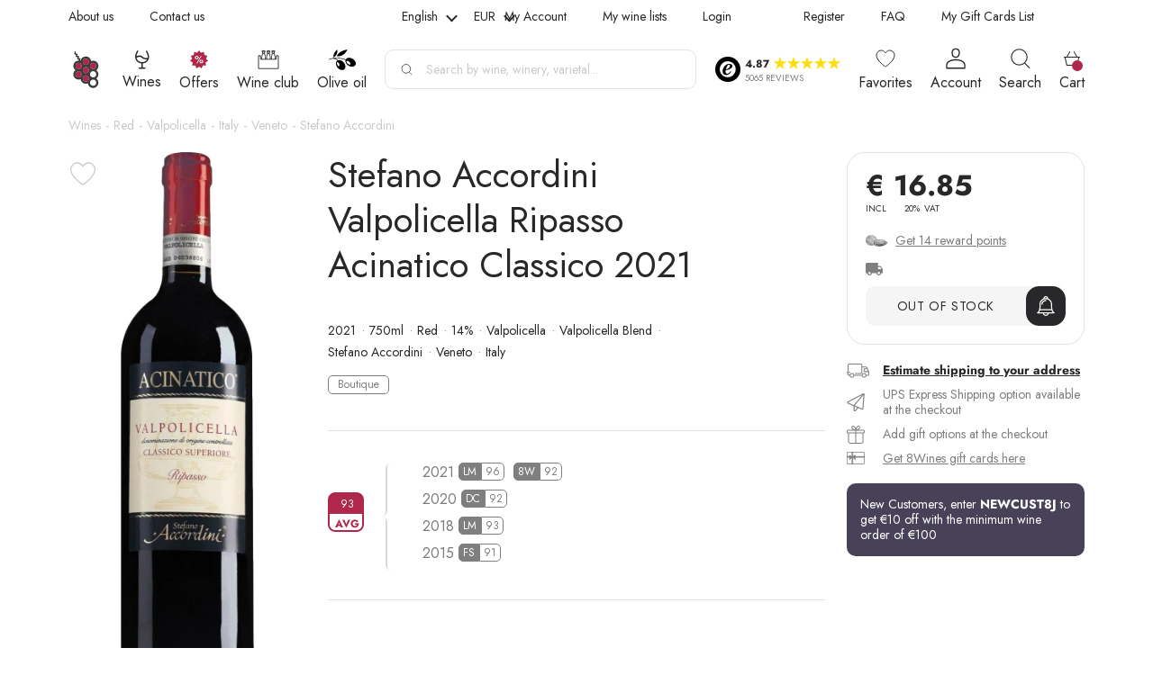

--- FILE ---
content_type: text/html; charset=UTF-8
request_url: https://8wines.com/wines/stefano-accordini-valpolicella-ripasso-acinatico-classico-2021
body_size: 49045
content:
 <!doctype html><html lang="en"><head prefix="og: http://ogp.me/ns# fb: http://ogp.me/ns/fb# product: http://ogp.me/ns/product#">
         <meta charset="utf-8"/>
<meta name="title" content="Stefano Accordini Valpolicella Ripasso Acinatico Classico 2021 | 8Wine"/>
<meta name="description" content="Buy Stefano Accordini Valpolicella Ripasso Acinatico Classico 2021 750ml Red wine. This Valpolicella wine is proudly 93-rated by experts and produced by Stefano"/>
<meta name="keywords" content="Stefano Accordini Valpolicella Ripasso Acinatico Classico 2021, Stefano Accordini Valpolicella Ripasso Acinatico Classico 2021 Valpolicella, Stefano Accordini Valpolicella Ripasso Acinatico Classico 2021 by Stefano Accordini winery"/>
<meta name="robots" content="INDEX, FOLLOW"/>
<meta name="viewport" content="width=device-width, initial-scale=1, maximum-scale=1, user-scalable=0"/>
<title>Stefano Accordini Valpolicella Ripasso Acinatico Classico 2021 | 8Wine</title>
<link  rel="stylesheet" type="text/css"  media="all" href="https://8wines.com/static/version1769174714/_cache/merged/37b1f07322a4a62b5bc5e937193784ee.min.css" />

<link rel="preload" as="font" crossorigin="anonymous" href="https://8wines.com/static/version1769174714/frontend/Srg/wines-new/en_GB/fonts/jost/Jost-VariableFont_wght.woff2" />
<link rel="preload" as="font" crossorigin="anonymous" href="https://8wines.com/static/version1769174714/frontend/Srg/wines-new/en_GB/fonts/jost/Jost-Italic-VariableFont_wght.woff2" />
<link  rel="canonical" href="https://8wines.com/wines/stefano-accordini-valpolicella-ripasso-acinatico-classico-2021" />
<link  rel="icon" type="image/x-icon" href="https://cdn.8wines.com/media/favicon/default/favicon.png" />
<link  rel="shortcut icon" type="image/x-icon" href="https://cdn.8wines.com/media/favicon/default/favicon.png" />
<script data-template="anowaveec" type="text/javascript" src="https://8wines.com/ec.js?v=8"></script>
<script data-template="anowaveec4" type="text/javascript" src="https://8wines.com/ec4.js?v=3"></script>   <style> .ec-gtm-cookie-directive > div { background: #ffffff; color: #000000 } .ec-gtm-cookie-directive > div > div > div a.action.accept { color: #8bc53f } .ec-gtm-cookie-directive > div > div > div .ec-gtm-cookie-directive-note-toggle { color: #8bc53f } .ec-gtm-cookie-directive-segments > div input[type="checkbox"] + label:before { border:1px solid #000000 }</style>    <script data-ommit="true">

	/**
	 * Magento 2 Google Tag Manager Enhanced Ecommerce (UA) Tracking
	 *
	 * @version 103.0.2	
	 * @author Anowave
	 * @see https://www.anowave.com/marketplace/magento-2-extensions/magento-2-google-tag-manager-enhanced-ecommerce-ua-tracking/
	 * @copyright 2022 Anowave
	 */

	window.dataLayer = window.dataLayer || [];

	 window.AEC = window.AEC || {};

	 AEC.Const = 
	{
		TIMING_CATEGORY_ADD_TO_CART:		'Add To Cart Time',
		TIMING_CATEGORY_REMOVE_FROM_CART:	'Remove From Cart Time',
		TIMING_CATEGORY_PRODUCT_CLICK:		'Product Detail Click Time',
		TIMING_CATEGORY_CHECKOUT:			'Checkout Time',
		TIMING_CATEGORY_CHECKOUT_STEP:		'Checkout Step Time',
		TIMING_CATEGORY_PRODUCT_WISHLIST:	'Add to Wishlist Time',
		TIMING_CATEGORY_PRODUCT_COMPARE:	'Add to Compare Time'
	};

	AEC.Const.URL 					= 'https://8wines.com/';
	AEC.Const.VARIANT_DELIMITER 	= '-';
	AEC.Const.VARIANT_DELIMITER_ATT = ':';

	 AEC.Const.CHECKOUT_STEP_SHIPPING 	= 1;
	AEC.Const.CHECKOUT_STEP_PAYMENT  	= 2;
	AEC.Const.CHECKOUT_STEP_ORDER  		= 3;

	 AEC.Const.DIMENSION_SEARCH = 4;

	 AEC.Const.COOKIE_DIRECTIVE 								= false;
	AEC.Const.COOKIE_DIRECTIVE_CONSENT_GRANTED  			= false;
	AEC.Const.COOKIE_DIRECTIVE_SEGMENT_MODE 				= false;
	AEC.Const.COOKIE_DIRECTIVE_SEGMENT_MODE_EVENTS			= ["cookieConsentGranted"];	
	AEC.Const.COOKIE_DIRECTIVE_CONSENT_GRANTED_EVENT 		= "cookieConsentGranted";
	AEC.Const.COOKIE_DIRECTIVE_CONSENT_DECLINE_EVENT 		= "cookieConsentDeclined";

	 AEC.Const.CATALOG_CATEGORY_ADD_TO_CART_REDIRECT_EVENT 	= "catalogCategoryAddToCartRedirect";

	 AEC.Message = 
	{
		confirm: 			 false,
		confirmRemoveTitle:  "Are you sure?",
		confirmRemove: 		 "Are you sure you want to remove this item from cart?"	};
			
	AEC.storeName 			= "English";
	AEC.currencyCode	 	= "EUR";
	AEC.useDefaultValues 	= false;
	AEC.facebook 			= true;
	AEC.facebookInitParams 	= [];
	AEC.eventCallback		= false;

	 AEC.SUPER = [];

	 AEC.CONFIGURABLE_SIMPLES = [];

	 AEC.BUNDLE = {"bundles":[],"options":[]};

	 AEC.localStorage = true;

	 AEC.summary = true;

	 AEC.reset = false;</script>  <!-- Facebook Pixel Code -->

<noscript><img height="1" width="1" style="display:none"
src="https://www.facebook.com/tr?id=380353840190088&ev=PageView&noscript=1"
/></noscript>
<!-- End Facebook Pixel Code -->  <script data-ommit="true">

             (() => 
            {
                let time = 0, loop = setInterval(() => 
            	{
                	time++;
                	
            		if ('undefined' !== typeof fbq)
            		{
            			AEC.EventDispatcher.trigger('ec.facebook.loaded', {});
    
            			clearInterval(loop);
            		}

            	}, 100);
            })();</script> <script data-ommit="true">

    (summary => 
    {
    	if (summary)
    	{
        	let getSummary = (event) => 
        	{
            	AEC.Request.post("https:\/\/8wines.com\/datalayer\/index\/cart\/",{ event:event }, (response) => 
            	{
                	dataLayer.push(response);
               	});
            };

            ['ec.cookie.remove.item.data','ec.cookie.update.item.data','ec.cookie.add.data'].forEach(event => 
            {
            	AEC.EventDispatcher.on(event, (event => 
            	{
                	return () => 
                	{
                    	setTimeout(() => { getSummary(event); }, 2000);
                    };
                })(event));
            });
    	}
    })(AEC.summary);</script><script data-ommit="true">

    if (AEC.GA4)
    {
    	AEC.GA4.enabled = true;

    	 AEC.GA4.conversion_event = "purchase";

    	 AEC.GA4.currency = "EUR";

    	 AEC.GA4.quote = [];
    }</script><script data-ommit="true">

	/**
 	 * Define dataLayer[] object
	 */
	window.dataLayer = window.dataLayer || [];

	/**
	 * Define transport layer to use as fallback in case of Ad-Blockers
	 * 
	 * @copyright Anowave
	 */
	var dataLayerTransport = (function()
	{
		var data = [];
		
		return {
			data:[],
			push: function(data)
			{
				this.data.push(data);
				
				return this;
			},
			serialize: function()
			{
				return this.data;
			}
		}	
	})();</script>  <script data-ommit="true">

	var EC = [];

	/* Dynamic remarketing */
	window.google_tag_params = window.google_tag_params || {};

	/* Default pagetype */
	window.google_tag_params.ecomm_pagetype = 'product';

	/* Grouped products collection */
	window.G = [];

	/**
	 * Global revenue 
	 */
	window.revenue = 0;

	/**
	 * DoubleClick
	 */
	window.DoubleClick = 
	{
		DoubleClickRevenue:	 	0,
		DoubleClickTransaction: 0,
		DoubleClickQuantity: 	0
	};
	
	 AEC.Cookie.visitor({"visitorLoginState":"Logged out","visitorLifetimeValue":0,"visitorExistingCustomer":"No","visitorType":"NOT LOGGED IN","currentStore":"English"}).push(dataLayer, false);

	 dataLayer.push({ pageType: "product"});</script>      <!-- Google Tag Manager -->
<script>(function(w,d,s,l,i){w[l]=w[l]||[];w[l].push({'gtm.start':
new Date().getTime(),event:'gtm.js'});var f=d.getElementsByTagName(s)[0],
j=d.createElement(s),dl=l!='dataLayer'?'&l='+l:'';j.async=true;j.src=
'https://www.googletagmanager.com/gtm.js?id='+i+dl;f.parentNode.insertBefore(j,f);
})(window,document,'script','dataLayer','GTM-WBGZNTV');</script>
<!-- End Google Tag Manager -->  <script data-ommit="true">

    </script> <script data-ommit="true">AEC.Bind.apply({"performance":true})</script>   <script data-ommit="true">

	AEC.Const.CHECKOUT_STEP_CART	 = 1;
	AEC.Const.CHECKOUT_STEP_CHECKOUT = 2;
	AEC.Const.CHECKOUT_STEP_SHIPPING = 3;
	AEC.Const.CHECKOUT_STEP_PAYMENT  = 4;
	AEC.Const.CHECKOUT_STEP_REVIEW   = 5;
	AEC.Const.CHECKOUT_STEP_ORDER    = 6;</script>   <!--Custom Style-->    <meta http-equiv='Content-Language' content='en'><meta name='geo.region' content='GB'/>     <link rel='alternate' hreflang='x-default' href='https://8wines.com/wines/stefano-accordini-valpolicella-ripasso-acinatico-classico-2021'/>  <link rel='alternate' hreflang='en' href='https://8wines.com/wines/stefano-accordini-valpolicella-ripasso-acinatico-classico-2021'/>    <link rel='alternate' hreflang='de' href='https://8wines.de/weine/stefano-accordini-valpolicella-ripasso-acinatico-classico-2021'/>    <link rel='alternate' hreflang='cs' href='https://8wines.cz/vina/stefano-accordini-valpolicella-ripasso-acinatico-classico-2021'/>    <link rel='alternate' hreflang='it' href='https://8wines.it/vini/stefano-accordini-valpolicella-ripasso-acinatico-classico-2021'/>    <link rel='alternate' hreflang='fr' href='https://8wines.fr/vins/stefano-accordini-valpolicella-ripasso-acinatico-classico-2021'/>    <link rel='alternate' hreflang='nl-nl' href='https://8wines.nl/wijnen/stefano-accordini-valpolicella-ripasso-acinatico-classico-2021'/>    <link rel='alternate' hreflang='nl-be' href='https://8wines.be/wijnen/stefano-accordini-valpolicella-ripasso-acinatico-classico-2021'/>    <link rel='alternate' hreflang='pl' href='https://8wines.pl/wina/stefano-accordini-valpolicella-ripasso-acinatico-classico-2021'/>    <link rel="preconnect" href="https://cdn.8wines.com/"><link rel="preconnect" href="https://static.klaviyo.com/"><link rel="preconnect" href="https://static-tracking.klaviyo.com/"><link rel="preconnect" href="https://www.googletagmanager.com/"><link rel="preconnect" href="https://embed.tawk.to/"> <meta property="og:type" content="product"/> <meta property="og:title" content="Stefano Accordini Valpolicella Ripasso Acinatico Classico 2021 | 8Wine"/>  <meta property="og:description" content="Buy Stefano Accordini Valpolicella Ripasso Acinatico Classico 2021 750ml Red wine. This Valpolicella wine is proudly 93-rated by experts and produced by Stefano"/> <meta property="og:url" content="https://8wines.com/wines/stefano-accordini-valpolicella-ripasso-acinatico-classico-2021"/> <meta property="og:image" content="https://cdn.8wines.com/media/catalog/product/cache/51395457a5691f2123f578781c0c6565/cache/391456ce9e9dbcee0282ec1e0718ffac/0/_/0_0_orig-5_1_1_1_1.png"/><meta property="og:image:secure_url" content="https://cdn.8wines.com/media/catalog/product/cache/51395457a5691f2123f578781c0c6565/cache/391456ce9e9dbcee0282ec1e0718ffac/0/_/0_0_orig-5_1_1_1_1.png"/><meta property="og:image:width" content="1200"/><meta property="og:image:height" content="1200"/><meta property="og:image:type" content="image/png" /><meta property="og:image:alt" content="Stefano Accordini Valpolicella Ripasso Acinatico Classico 2021" /> <meta property="og:site_name" content="8Wines.com"/> <meta property="product:price:amount" content="16.85"/><meta property="product:price:currency" content="EUR"/> <meta property="twitter:card" content="summary_large_image"><meta property="twitter:site" content="@8wines"> <meta property="twitter:title" content="Stefano Accordini Valpolicella Ripasso Acinatico Classico 2021 | 8Wine">  <meta property="twitter:description" content="Buy Stefano Accordini Valpolicella Ripasso Acinatico Classico 2021 750ml Red wine. This Valpolicella wine is proudly 93-rated by experts and produced by Stefano">  <meta property="twitter:image" content="https://cdn.8wines.com/media/catalog/product/cache/51395457a5691f2123f578781c0c6565/cache/391456ce9e9dbcee0282ec1e0718ffac/0/_/0_0_orig-5_1_1_1_1.png">  <meta property="twitter:image:alt" content="Stefano Accordini Valpolicella Ripasso Acinatico Classico 2021">  <meta property="twitter:url" content="https://8wines.com/wines/stefano-accordini-valpolicella-ripasso-acinatico-classico-2021"><link rel="preload" fetchpriority="high" as="image" href="https://cdn.8wines.com/media/catalog/product/cache/9957a022f0c2a1d3280dbfb298089557/0/_/0_0_orig-5_1_1_1_1.png"></head><body data-container="body" data-mage-init='{"loaderAjax": {}, "loader": { "icon": "https://8wines.com/static/version1769174714/frontend/Srg/wines-new/en_GB/images/loader-2.gif"}}' id="html-body" class="catalog-product-view product-stefano-accordini-valpolicella-ripasso-acinatico-classico-2021 categorypath-wines category-wines page-layout-1column"><div id="trust-block" class="trust-block"></div>        <div class="cookie-status-message" id="cookie-status" style="display: none">The store will not work correctly when cookies are disabled.</div>              <!-- Google Tag Manager (noscript) -->
<noscript><iframe src="https://www.googletagmanager.com/ns.html?id=GTM-WBGZNTV"
height="0" width="0" style="display:none;visibility:hidden"></iframe></noscript>
<!-- End Google Tag Manager (noscript) --><div class="page-wrapper"><div class="ship-to-container mobile" data-bind="scope:'shipToCountry'"><div class="ship-to-wrapper"><div data-bind="visible: isFreeShipping, i18n: 'Free shipping'" class="header-free-shipping"></div><div data-bind="visible: isFreeShipping, i18n: 'to'" class="header-free-shipping-to"></div><a href="#" class="ship-to-trigger"><span data-bind="visible: isFreeShippingReverse, i18n: 'Ship to'"></span> <span class="country" data-bind="click: show, text: countryName"></span></a> <div data-bind="visible: isFreeShipping" class="header-free-shipping-value"><span data-bind="i18n: 'on orders'"></span></div><div data-bind="visible: isFreeShipping" class="header-free-shipping-value"><span data-bind="i18n: 'over'"></span> <span data-bind="text: freeShippingValue" class="free-shipping-price"></span></div><span class="close-free-shipping"></span></div></div><div class="mobile-header"> <div class="trust-container"><div class="trust-wrapper"><div class="trust-logo-container"><span class="trust-logo"><img src="https://8wines.com/static/version1769174714/frontend/Srg/wines-new/en_GB/images/trust_black.png" alt="trust" loading="lazy"></span></div><div class="trust-details-container"><div class="stars-container"><span class="stars-score">4.87&nbsp;</span> <span class="trust-star"></span> <span class="trust-star"></span> <span class="trust-star"></span> <span class="trust-star"></span> <span class="trust-star"></span></div><div class="trust-reviews"><p>5065 REVIEWS</p></div></div></div><div class="trust-popup"><div class="trust-header-container"><div class="btn-container"><span class="header-back"></span> <span class="header-text">8Wines</span></div><div class="close-container"></div></div><div class="trust-popup-main-container"><div class="trust-shop-container save"><div class="title-container"><p>Shopping is secure here</p></div><div class="text-container"><div class="img-container"><span> <img src="https://8wines.com/static/version1769174714/frontend/Srg/wines-new/en_GB/KozakGroup_TrustWidget/images/trust_guard_30.png" alt="trust" loading="lazy"></span></div><div class="desc-container"><p>This shop meets the Trusted Shops quality criteria</p></div></div></div><div class="trust-shop-container guard"><div class="title-container"><p>Independent guarantee</p></div><div class="text-container"><div class="img-container"><span> <img src="https://8wines.com/static/version1769174714/frontend/Srg/wines-new/en_GB/KozakGroup_TrustWidget/images/trust_save.png" alt="trust" loading="lazy"></span></div><div class="desc-container"><p>Your purchase is protected up to 2.500 € however you choose to pay</p></div></div></div><div class="trust-shop-container reviews"><div class="title-container"><p>Rating score: Excellent</p></div><div class="text-container"><div class="stars-wrapper"><div class="stars-container"><span class="trust-star"></span> <span class="trust-star"></span> <span class="trust-star"></span> <span class="trust-star"></span> <span class="trust-star"></span></div><div class="score-wrapper"><p>4.87</p></div></div><div class="reviews-count-wrapper"><p><span>5065 </span> reviews for 8Wines</p></div></div></div></div><div class="description-main-container"><div class="description-main-wrapper save"><div class="title-container"><div class="img-container"><span> <img src="https://8wines.com/static/version1769174714/frontend/Srg/wines-new/en_GB/images/trust_guard_30.png" alt="trust" loading="lazy"></span></div><div class="title-text"><p>This shop is certified... what does that mean?</p></div></div><div class="desc-container"><p>With online shopping, you have no personal contact with the vendor and you can’t touch the product or try it. To enable you to make orders without any worries despite this, the Trusted Shops trustmark shows you which online shop has earned your trust and offers an outstanding service.</p><p>You can find all the requirements for awarding the trustmark in the <a href="https://www.trustedshops.eu/tsdocument/TS_QUALITY_CRITERIA_EUO_en.pdf" target="_blank">quality criteria.</a></p></div></div><div class="description-main-wrapper guard"><div class="title-container"><div class="img-container"><span> <img src="https://8wines.com/static/version1769174714/frontend/Srg/wines-new/en_GB/images/trust_save.png" alt="trust" loading="lazy"></span></div><div class="title-text"><p>Trusted Shops guarantee</p></div></div><div class="desc-container"><p>You can make purchases securely from any shop with the Trusted Shops trustmark thanks to our money-back guarantee. After you have placed the order, you can insure your current purchase with just one click, as well as automatically insure all future purchases from shops with the Trusted Shops trustmark for up to 2.500 € free of charge. The insurance period is 30 days for each purchase.</p><p>The Guarantee and Participation Terms apply.</p></div></div><div class="description-main-wrapper reviews"><div class="rating-container"><div class="stars-wrapper"><div class="stars-container"><span class="trust-star"></span> <span class="trust-star"></span> <span class="trust-star"></span> <span class="trust-star"></span> <span class="trust-star"></span></div><div class="score-wrapper"><p>4.87</p></div><div class="text-container"><p>Excellent</p></div></div></div><div class="rating-description-container"><p>Score is calculated from 1559 reviews in the last 12 months out of a total of 5065 reviews.</p></div><div class="about-reviews-container"><a href="https://www.trustedshops.eu/buyerrating/info_X0B156E08D1B008427EBF96F48EE18BB9.html#legal" target="_blank">About the authenticity of reviews.</a></div> <div class="reviews-items"> <div class="reviews-item"><div class="stars-wrapper"><div class="stars-container"><span class="trust-star"></span> <span class="trust-star"></span> <span class="trust-star"></span> <span class="trust-star"></span> <span class="trust-star"></span></div><div class="approve-img"><span></span></div></div><div class="review-date"><p>23/01/2026</p></div><div class="review-comment"><p>Duidelijke site met veel info betreffende beoordelingen. Correcte en snelle afhandeling van een bestelling. Veilige en snel transport.</p></div></div> <div class="reviews-item"><div class="stars-wrapper"><div class="stars-container"><span class="trust-star"></span> <span class="trust-star"></span> <span class="trust-star"></span> <span class="trust-star"></span> <span class="trust-star"></span></div><div class="approve-img"><span></span></div></div><div class="review-date"><p>23/01/2026</p></div><div class="review-comment"><p>Rychlé vyřízení objednávky</p></div></div> <div class="reviews-item"><div class="stars-wrapper"><div class="stars-container"><span class="trust-star"></span> <span class="trust-star"></span> <span class="trust-star"></span> <span class="trust-star"></span> <span class="trust-star"></span></div><div class="approve-img"><span></span></div></div><div class="review-date"><p>22/01/2026</p></div><div class="review-comment"><p>Tout a été parfait : le catalogue des vins, la procédure d&#039;achat, les prix attractifs, la communication depuis la commande, le suivi de celle-ci, la livraison dans le délai annoncé,... Magnifique</p></div></div> <div class="reviews-item"><div class="stars-wrapper"><div class="stars-container"><span class="trust-star"></span> <span class="trust-star"></span> <span class="trust-star"></span> <span class="trust-star"></span> <span class="trust-star"></span></div><div class="approve-img"><span></span></div></div><div class="review-date"><p>22/01/2026</p></div><div class="review-comment"><p>Rychlé a spolehlivé dodání</p></div></div> <div class="reviews-item"><div class="stars-wrapper"><div class="stars-container"><span class="trust-star"></span> <span class="trust-star"></span> <span class="trust-star"></span> <span class="trust-star"></span> <span class="trust-star"></span></div><div class="approve-img"><span></span></div></div><div class="review-date"><p>21/01/2026</p></div><div class="review-comment"><p>good selection, quick shipment</p></div></div> <div class="reviews-item"><div class="stars-wrapper"><div class="stars-container"><span class="trust-star"></span> <span class="trust-star"></span> <span class="trust-star"></span> <span class="trust-star"></span> <span class="trust-star"></span></div><div class="approve-img"><span></span></div></div><div class="review-date"><p>21/01/2026</p></div><div class="review-comment"><p>Great communication - reliable</p></div></div> <div class="reviews-item"><div class="stars-wrapper"><div class="stars-container"><span class="trust-star"></span> <span class="trust-star"></span> <span class="trust-star"></span> <span class="trust-star"></span> <span class="trust-star"></span></div><div class="approve-img"><span></span></div></div><div class="review-date"><p>20/01/2026</p></div><div class="review-comment"><p>Rapide et de qualite</p></div></div> <div class="reviews-item"><div class="stars-wrapper"><div class="stars-container"><span class="trust-star"></span> <span class="trust-star"></span> <span class="trust-star"></span> <span class="trust-star"></span> <span class="trust-star"></span></div><div class="approve-img"><span></span></div></div><div class="review-date"><p>19/01/2026</p></div><div class="review-comment"><p>wszystko poprawnie i zgodnie z zamówieniem. Polecam sklep</p></div></div> <div class="reviews-item"><div class="stars-wrapper"><div class="stars-container"><span class="trust-star"></span> <span class="trust-star"></span> <span class="trust-star"></span> <span class="trust-star"></span> <span class="trust-star"></span></div><div class="approve-img"><span></span></div></div><div class="review-date"><p>19/01/2026</p></div><div class="review-comment"><p>I paid them the same day I ordered and they shipped my wine immediately!
I received it the next day!</p></div></div> <div class="reviews-item"><div class="stars-wrapper"><div class="stars-container"><span class="trust-star"></span> <span class="trust-star"></span> <span class="trust-star"></span> <span class="trust-star"></span> <span class="trust-star"></span></div><div class="approve-img"><span></span></div></div><div class="review-date"><p>19/01/2026</p></div><div class="review-comment"><p>great price/quality ratio, good product variety</p></div></div></div> <div class="all-reviews"><a href="https://www.trustedshops.eu/buyerrating/info_X0B156E08D1B008427EBF96F48EE18BB9.html" target="_blank">View all reviews <span></span></a></div></div><div class="description-main-wrapper third-party"> <div style="text-align: left">
    <p style="margin-top: 0px;
        font-size: 24px;
        font-family: 'Helvetica Neue', Helvetica, Arial, sans-serif;
        font-weight: bold;
        color: inherit;
        text-transform: none;
        padding: 0;">
        Third-party licenses
    </p>
    <p style="color: inherit;
        font-family: 'Helvetica Neue', Helvetica, Arial, sans-serif;
        font-size: 1.5em;
        font-weight: bold;">
        Preact
    </p>
    <p style="font-size: 14px; line-height: 1.2; color: #000000;">
        The MIT License (MIT)<br>
        <br>
        Copyright (c) 2015-present Jason Miller<br>
        <br>
        Permission is hereby granted, free of charge, to any person obtaining a copy
        of this software and associated documentation files (the "Software"), to deal
        in the Software without restriction, including without limitation the rights
        to use, copy, modify, merge, publish, distribute, sublicense, and/or sell
        copies of the Software, and to permit persons to whom the Software is
        furnished to do so, subject to the following conditions:<br>
        <br>
        The above copyright notice and this permission notice shall be included in all
        copies or substantial portions of the Software.<br>
        <br>
        THE SOFTWARE IS PROVIDED "AS IS", WITHOUT WARRANTY OF ANY KIND, EXPRESS OR
        IMPLIED, INCLUDING BUT NOT LIMITED TO THE WARRANTIES OF MERCHANTABILITY,
        FITNESS FOR A PARTICULAR PURPOSE AND NONINFRINGEMENT. IN NO EVENT SHALL THE
        AUTHORS OR COPYRIGHT HOLDERS BE LIABLE FOR ANY CLAIM, DAMAGES OR OTHER
        LIABILITY, WHETHER IN AN ACTION OF CONTRACT, TORT OR OTHERWISE, ARISING FROM,
        OUT OF OR IN CONNECTION WITH THE SOFTWARE OR THE USE OR OTHER DEALINGS IN THE
        SOFTWARE.
    </p>
    <p style="color: inherit;
        font-family: 'Helvetica Neue', Helvetica, Arial, sans-serif;
        font-size: 1.5em;
        font-weight: bold;">
        Aphrodite
    </p>
    <p style="font-size: 14px; line-height: 1.2; color: #000000;">
        The MIT License (MIT)<br>
        <br>
        Copyright (c) 2016 Khan Academy<br>
        <br>
        Permission is hereby granted, free of charge, to any person obtaining a copy
        of this software and associated documentation files (the "Software"), to deal
        in the Software without restriction, including without limitation the rights
        to use, copy, modify, merge, publish, distribute, sublicense, and/or sell
        copies of the Software, and to permit persons to whom the Software is
        furnished to do so, subject to the following conditions:<br>
        <br>
        The above copyright notice and this permission notice shall be included in all
        copies or substantial portions of the Software.<br>
        <br>
        THE SOFTWARE IS PROVIDED "AS IS", WITHOUT WARRANTY OF ANY KIND, EXPRESS OR
        IMPLIED, INCLUDING BUT NOT LIMITED TO THE WARRANTIES OF MERCHANTABILITY,
        FITNESS FOR A PARTICULAR PURPOSE AND NONINFRINGEMENT. IN NO EVENT SHALL THE
        AUTHORS OR COPYRIGHT HOLDERS BE LIABLE FOR ANY CLAIM, DAMAGES OR OTHER
        LIABILITY, WHETHER IN AN ACTION OF CONTRACT, TORT OR OTHERWISE, ARISING FROM,
        OUT OF OR IN CONNECTION WITH THE SOFTWARE OR THE USE OR OTHER DEALINGS IN THE
        SOFTWARE.
    </p>
    <p style="color: inherit;
        font-family: 'Helvetica Neue', Helvetica, Arial, sans-serif;
        font-size: 1.5em;
        font-weight: bold;">
        Babel
    </p>
    <p style="font-size: 14px; line-height: 1.2; color: #000000;">
        MIT License<br>
        <br>
        Copyright (c) 2014-present Sebastian McKenzie and other contributors<br>
        <br>
        Permission is hereby granted, free of charge, to any person obtaining
        a copy of this software and associated documentation files (the
        "Software"), to deal in the Software without restriction, including
        without limitation the rights to use, copy, modify, merge, publish,
        distribute, sublicense, and/or sell copies of the Software, and to
        permit persons to whom the Software is furnished to do so, subject to
        the following conditions:<br>
        <br>
        The above copyright notice and this permission notice shall be
        included in all copies or substantial portions of the Software.<br>
        <br>
        THE SOFTWARE IS PROVIDED "AS IS", WITHOUT WARRANTY OF ANY KIND,
        EXPRESS OR IMPLIED, INCLUDING BUT NOT LIMITED TO THE WARRANTIES OF
        MERCHANTABILITY, FITNESS FOR A PARTICULAR PURPOSE AND
        NONINFRINGEMENT. IN NO EVENT SHALL THE AUTHORS OR COPYRIGHT HOLDERS BE
        LIABLE FOR ANY CLAIM, DAMAGES OR OTHER LIABILITY, WHETHER IN AN ACTION
        OF CONTRACT, TORT OR OTHERWISE, ARISING FROM, OUT OF OR IN CONNECTION
        WITH THE SOFTWARE OR THE USE OR OTHER DEALINGS IN THE SOFTWARE.
    </p>
    <p style="color: inherit;
        font-family: 'Helvetica Neue', Helvetica, Arial, sans-serif;
        font-size: 1.5em;
        font-weight: bold;">
        babel-loader
    </p>
    <p style="font-size: 14px; line-height: 1.2; color: #000000;">
        Copyright (c) 2014-2019 Luís Couto<br>
        <br>
        MIT License<br>
        <br>
        Permission is hereby granted, free of charge, to any person obtaining
        a copy of this software and associated documentation files (the
        "Software"), to deal in the Software without restriction, including
        without limitation the rights to use, copy, modify, merge, publish,
        distribute, sublicense, and/or sell copies of the Software, and to
        permit persons to whom the Software is furnished to do so, subject to
        the following conditions:<br>
        <br>
        The above copyright notice and this permission notice shall be
        included in all copies or substantial portions of the Software.<br>
        <br>
        THE SOFTWARE IS PROVIDED "AS IS", WITHOUT WARRANTY OF ANY KIND,
        EXPRESS OR IMPLIED, INCLUDING BUT NOT LIMITED TO THE WARRANTIES OF
        MERCHANTABILITY, FITNESS FOR A PARTICULAR PURPOSE AND
        NONINFRINGEMENT. IN NO EVENT SHALL THE AUTHORS OR COPYRIGHT HOLDERS BE
        LIABLE FOR ANY CLAIM, DAMAGES OR OTHER LIABILITY, WHETHER IN AN ACTION
        OF CONTRACT, TORT OR OTHERWISE, ARISING FROM, OUT OF OR IN CONNECTION
        WITH THE SOFTWARE OR THE USE OR OTHER DEALINGS IN THE SOFTWARE.
    </p>
    <p style="color: inherit;
        font-family: 'Helvetica Neue', Helvetica, Arial, sans-serif;
        font-size: 1.5em;
        font-weight: bold;">
        babel-plugin-transform-es2017-object-entries
    </p>
    <p style="font-size: 14px; line-height: 1.2; color: #000000;">
        MIT License<br>
        <br>
        Copyright (c) 2016 Marcus Christensson<br>
        <br>
        Permission is hereby granted, free of charge, to any person obtaining a copy
        of this software and associated documentation files (the "Software"), to deal
        in the Software without restriction, including without limitation the rights
        to use, copy, modify, merge, publish, distribute, sublicense, and/or sell
        copies of the Software, and to permit persons to whom the Software is
        furnished to do so, subject to the following conditions:<br>
        <br>
        The above copyright notice and this permission notice shall be included in all
        copies or substantial portions of the Software.<br>
        <br>
        THE SOFTWARE IS PROVIDED "AS IS", WITHOUT WARRANTY OF ANY KIND, EXPRESS OR
        IMPLIED, INCLUDING BUT NOT LIMITED TO THE WARRANTIES OF MERCHANTABILITY,
        FITNESS FOR A PARTICULAR PURPOSE AND NONINFRINGEMENT. IN NO EVENT SHALL THE
        AUTHORS OR COPYRIGHT HOLDERS BE LIABLE FOR ANY CLAIM, DAMAGES OR OTHER
        LIABILITY, WHETHER IN AN ACTION OF CONTRACT, TORT OR OTHERWISE, ARISING FROM,
        OUT OF OR IN CONNECTION WITH THE SOFTWARE OR THE USE OR OTHER DEALINGS IN THE
        SOFTWARE.
    </p>
    <p style="color: inherit;
        font-family: 'Helvetica Neue', Helvetica, Arial, sans-serif;
        font-size: 1.5em;
        font-weight: bold;">
        webpack
    </p>
    <p style="font-size: 14px; line-height: 1.2; color: #000000;">
        Copyright JS Foundation and other contributors<br>
        <br>
        Permission is hereby granted, free of charge, to any person obtaining
        a copy of this software and associated documentation files (the
        'Software'), to deal in the Software without restriction, including
        without limitation the rights to use, copy, modify, merge, publish,
        distribute, sublicense, and/or sell copies of the Software, and to
        permit persons to whom the Software is furnished to do so, subject to
        the following conditions:<br>
        <br>
        The above copyright notice and this permission notice shall be
        included in all copies or substantial portions of the Software.<br>
        <br>
        THE SOFTWARE IS PROVIDED 'AS IS', WITHOUT WARRANTY OF ANY KIND,
        EXPRESS OR IMPLIED, INCLUDING BUT NOT LIMITED TO THE WARRANTIES OF
        MERCHANTABILITY, FITNESS FOR A PARTICULAR PURPOSE AND NONINFRINGEMENT.
        IN NO EVENT SHALL THE AUTHORS OR COPYRIGHT HOLDERS BE LIABLE FOR ANY
        CLAIM, DAMAGES OR OTHER LIABILITY, WHETHER IN AN ACTION OF CONTRACT,
        TORT OR OTHERWISE, ARISING FROM, OUT OF OR IN CONNECTION WITH THE
        SOFTWARE OR THE USE OR OTHER DEALINGS IN THE SOFTWARE.
    </p>
    <p style="color: inherit;
        font-family: 'Helvetica Neue', Helvetica, Arial, sans-serif;
        font-size: 1.5em;
        font-weight: bold;">
        md5-es
    </p>
    <p style="font-size: 14px; line-height: 1.2; color: #000000;">
        Copyright © 2017 logotype<br>
        <br>
        Author: Victor Norgren<br>
        <br>
        Permission is hereby granted, free of charge, to any person obtaining a copy
        of this software and associated documentation files (the "Software"), to
        deal in the Software without restriction, including without limitation the
        rights to use, copy, modify, merge, publish, distribute, sublicense, and/or
        sell copies of the Software, and to permit persons to whom the Software is
        furnished to do so, subject to the following conditions:  The above copyright
        notice and this permission notice shall be included in all copies or
        substantial portions of the Software.<br>
        <br>
        THE SOFTWARE IS PROVIDED "AS IS", WITHOUT WARRANTY OF ANY KIND, EXPRESS OR
        IMPLIED, INCLUDING BUT NOT LIMITED TO THE WARRANTIES OF MERCHANTABILITY,
        FITNESS FOR A PARTICULAR PURPOSE AND NONINFRINGEMENT. IN NO EVENT SHALL THE
        AUTHORS OR COPYRIGHT HOLDERS BE LIABLE FOR ANY CLAIM, DAMAGES OR OTHER
        LIABILITY, WHETHER IN AN ACTION OF CONTRACT, TORT OR OTHERWISE, ARISING FROM,
        OUT OF OR IN CONNECTION WITH THE SOFTWARE OR THE USE OR OTHER DEALINGS
        IN THE SOFTWARE.
    </p>
    <p style="color: inherit;
        font-family: 'Helvetica Neue', Helvetica, Arial, sans-serif;
        font-size: 1.5em;
        font-weight: bold;">
        fetch
    </p>
    <p style="font-size: 14px; line-height: 1.2; color: #000000;">
        Copyright © 2014-2016 GitHub, Inc.<br>
        <br>
        Permission is hereby granted, free of charge, to any person obtaining
        a copy of this software and associated documentation files (the
        "Software"), to deal in the Software without restriction, including
        without limitation the rights to use, copy, modify, merge, publish,
        distribute, sublicense, and/or sell copies of the Software, and to
        permit persons to whom the Software is furnished to do so, subject to
        the following conditions: The above copyright notice and this
        permission notice shall be included in all copies or substantial
        portions of the Software.<br>
        <br>
        THE SOFTWARE IS PROVIDED "AS IS", WITHOUT WARRANTY OF ANY KIND,
        EXPRESS OR IMPLIED, INCLUDING BUT NOT LIMITED TO THE WARRANTIES OF
        MERCHANTABILITY, FITNESS FOR A PARTICULAR PURPOSE AND
        NONINFRINGEMENT. IN NO EVENT SHALL THE AUTHORS OR COPYRIGHT HOLDERS BE
        LIABLE FOR ANY CLAIM, DAMAGES OR OTHER LIABILITY, WHETHER IN AN ACTION
        OF CONTRACT, TORT OR OTHERWISE, ARISING FROM, OUT OF OR IN CONNECTION
        WITH THE SOFTWARE OR THE USE OR OTHER DEALINGS IN THE SOFTWARE.
    </p>
</div> </div></div><div class="tools-container"><div class="button-tools-container"><span></span></div><div class="data-protection-container"><a href="https://www.trustedshops.com/legal/privacy" target="_blank">Imprint &amp; Data protection</a></div><div class="tools-popup"><div class="list-container"><ul><li> <a href="https://www.trustedshops.eu/buyerrating/info_X0B156E08D1B008427EBF96F48EE18BB9.html?utm_source=shop&utm_medium=link&utm_content=menu_check_certificate__full&utm_campaign=trustbadge_maximised" target="_blank">Verify certificate</a></li> <li> <a href="https://www.trustedshops.eu/tsdocument/TS_QUALITY_CRITERIA_EUO_en.pdf" target="_blank">Quality criteria</a></li> <li> <a href="https://www.trustedshops.eu/tsdocument/BUYER_AUTO_PROTECTION_TERMS_EUO_en.pdf" target="_blank">Guarantee conditions</a></li> <li> <a href="https://www.trustedshops.eu/buyerrating/info_X0B156E08D1B008427EBF96F48EE18BB9.html?utm_source=shop&utm_medium=link&utm_content=menu_all_reviews__full&utm_campaign=trustbadge_maximised" target="_blank">All reviews</a></li> <li> <a href="https://www.trustedshops.eu/legal-notice-privacy.html?utm_content=menu_imprint__full&utm_campaign=trustbadge_maximised" target="_blank">Imprint</a></li> <li> <a href="https://www.trustedshops.eu/legal-notice-privacy.html?utm_content=menu_imprint__full&utm_campaign=trustbadge_maximised" target="_blank">Data protection</a></li> <li> <a href="https://www.trustedshops.eu/buyerrating/info_X0B156E08D1B008427EBF96F48EE18BB9.html#legal" target="_blank">Authentic reviews</a></li> <li> <a href="#" class="third-party-licences" target="_blank">Third-party licences</a></li></ul></div><div class="minimise-container"><span>- Minimise</span></div></div></div></div></div> <a class="logo" href="https://8wines.com/" aria-label="store logo"><img class="logo-grape" src="https://8wines.com/static/version1769174714/frontend/Srg/wines-new/en_GB/images/logo.svg" alt="8Wines.com&#x20;Logo" /><!-- --> <!-- --> <span> <svg xmlns="http://www.w3.org/2000/svg" width="71" height="16" viewBox="0 0 71 16" fill="none"><path fill-rule="evenodd" clip-rule="evenodd" d="M12.9778 11.161L15.1979 0.285156H17.6854L14.3554 14.7333H11.957L9.21179 4.185L6.40702 14.7333H3.9987L0.668701 0.285156H3.1562L5.39615 11.1413L8.15133 0.285156H10.2524L12.9778 11.161Z" fill="#484259"/><path fill-rule="evenodd" clip-rule="evenodd" d="M21.2178 14.7333H23.7863V0.285156H21.2178V14.7333Z" fill="#484259"/><path fill-rule="evenodd" clip-rule="evenodd" d="M39.8395 14.7333H37.3077L30.813 4.48265V14.7333H28.281V0.285156H30.813L37.3278 10.5756V0.285156H39.8395V14.7333Z" fill="#484259"/><path fill-rule="evenodd" clip-rule="evenodd" d="M52.9792 8.28332H47.1304V12.7287H53.967V14.7333H44.656V0.285156H53.8986V2.30956H47.1304V6.29856H52.9792V8.28332Z" fill="#484259"/><path fill-rule="evenodd" clip-rule="evenodd" d="M65.2343 11.1548C65.2343 10.523 65.0087 10.0359 64.5571 9.69372C64.1056 9.35156 63.2912 9.0059 62.114 8.65701C60.9366 8.30826 60.0002 7.92006 59.3046 7.49216C57.9735 6.66948 57.308 5.59656 57.308 4.27369C57.308 3.1153 57.7878 2.16097 58.7478 1.41057C59.7076 0.660293 60.9534 0.285156 62.4851 0.285156C63.5018 0.285156 64.4082 0.469561 65.2042 0.838102C66.0002 1.20678 66.6255 1.73159 67.0804 2.41281C67.5352 3.0939 67.7627 3.84929 67.7627 4.67844H65.2343C65.2343 3.92817 64.995 3.34076 64.5169 2.91623C64.0387 2.49169 63.3546 2.27942 62.4651 2.27942C61.6356 2.27942 60.9918 2.45387 60.5337 2.80262C60.0754 3.15165 59.8464 3.63864 59.8464 4.26386C59.8464 4.79043 60.0939 5.22963 60.5889 5.58175C61.0837 5.93401 61.8997 6.2763 63.0371 6.60863C64.174 6.94083 65.0872 7.31933 65.7761 7.74374C66.4651 8.16841 66.97 8.65553 67.2912 9.20498C67.6122 9.75469 67.7728 10.398 67.7728 11.1352C67.7728 12.333 67.3062 13.2856 66.3731 13.993C65.44 14.7007 64.174 15.0544 62.5754 15.0544C61.5185 15.0544 60.5469 14.8619 59.6608 14.4768C58.7743 14.0917 58.0854 13.5604 57.5938 12.8824C57.1023 12.2046 56.8564 11.4149 56.8564 10.513H59.3948C59.3948 11.3293 59.669 11.9611 60.2175 12.4085C60.7661 12.8563 61.5521 13.0799 62.5754 13.0799C63.4585 13.0799 64.1221 12.9038 64.567 12.5517C65.0119 12.1997 65.2343 11.734 65.2343 11.1548Z" fill="#484259"/></svg></span></a></div> <div class="mobile-menu-content en_GB"><div class="mobile-menu-header" data-bind="scope: 'customer'"><!-- ko if: customer().fullname --><picture><source media="(max-width: 1024px)" srcset="https://8wines.com/static/version1769174714/frontend/Srg/wines-new/en_GB/images/mobile-menu-header.png"><img src="https://8wines.com/static/version1769174714/frontend/Srg/wines-new/en_GB/images/mobile-menu-header.png" alt="Mobile Menu Header" class="mobile-menu-image" loading="lazy"></picture><!-- /ko --><div class="close-btn" data-role="close-trigger" data-bind="css: { 'logged-in': customer().fullname }"><span></span></div><!-- ko if: customer().fullname --><div class="mobile-menu-header-content"><div class="customer-info"><div class="customer-name"><span data-bind="text: customer().fullname"></div><div class="customer-email"><span data-bind="text: customer().email"></div><div class="mobile-menu-logout"><a href="https://8wines.com/customer/account/logout" class="log-out">Log out</a></div></div></div><!-- /ko --><!-- ko ifnot: customer().fullname --><div class="not-logged-in-msg-container"><a class="logo" href="/" aria-label="store logo"><img class="logo-grape" src="https://8wines.com/static/version1769174714/frontend/Srg/wines-new/en_GB/images/logo.svg" alt="8Wines logo" /><span> <svg xmlns="http://www.w3.org/2000/svg" width="71" height="16" viewBox="0 0 71 16" fill="none"><path fill-rule="evenodd" clip-rule="evenodd" d="M12.9778 11.161L15.1979 0.285156H17.6854L14.3554 14.7333H11.957L9.21179 4.185L6.40702 14.7333H3.9987L0.668701 0.285156H3.1562L5.39615 11.1413L8.15133 0.285156H10.2524L12.9778 11.161Z" fill="#484259"/><path fill-rule="evenodd" clip-rule="evenodd" d="M21.2178 14.7333H23.7863V0.285156H21.2178V14.7333Z" fill="#484259"/><path fill-rule="evenodd" clip-rule="evenodd" d="M39.8395 14.7333H37.3077L30.813 4.48265V14.7333H28.281V0.285156H30.813L37.3278 10.5756V0.285156H39.8395V14.7333Z" fill="#484259"/><path fill-rule="evenodd" clip-rule="evenodd" d="M52.9792 8.28332H47.1304V12.7287H53.967V14.7333H44.656V0.285156H53.8986V2.30956H47.1304V6.29856H52.9792V8.28332Z" fill="#484259"/><path fill-rule="evenodd" clip-rule="evenodd" d="M65.2343 11.1548C65.2343 10.523 65.0087 10.0359 64.5571 9.69372C64.1056 9.35156 63.2912 9.0059 62.114 8.65701C60.9366 8.30826 60.0002 7.92006 59.3046 7.49216C57.9735 6.66948 57.308 5.59656 57.308 4.27369C57.308 3.1153 57.7878 2.16097 58.7478 1.41057C59.7076 0.660293 60.9534 0.285156 62.4851 0.285156C63.5018 0.285156 64.4082 0.469561 65.2042 0.838102C66.0002 1.20678 66.6255 1.73159 67.0804 2.41281C67.5352 3.0939 67.7627 3.84929 67.7627 4.67844H65.2343C65.2343 3.92817 64.995 3.34076 64.5169 2.91623C64.0387 2.49169 63.3546 2.27942 62.4651 2.27942C61.6356 2.27942 60.9918 2.45387 60.5337 2.80262C60.0754 3.15165 59.8464 3.63864 59.8464 4.26386C59.8464 4.79043 60.0939 5.22963 60.5889 5.58175C61.0837 5.93401 61.8997 6.2763 63.0371 6.60863C64.174 6.94083 65.0872 7.31933 65.7761 7.74374C66.4651 8.16841 66.97 8.65553 67.2912 9.20498C67.6122 9.75469 67.7728 10.398 67.7728 11.1352C67.7728 12.333 67.3062 13.2856 66.3731 13.993C65.44 14.7007 64.174 15.0544 62.5754 15.0544C61.5185 15.0544 60.5469 14.8619 59.6608 14.4768C58.7743 14.0917 58.0854 13.5604 57.5938 12.8824C57.1023 12.2046 56.8564 11.4149 56.8564 10.513H59.3948C59.3948 11.3293 59.669 11.9611 60.2175 12.4085C60.7661 12.8563 61.5521 13.0799 62.5754 13.0799C63.4585 13.0799 64.1221 12.9038 64.567 12.5517C65.0119 12.1997 65.2343 11.734 65.2343 11.1548Z" fill="#484259"/></svg></span></a></div><div class="mobile-menu-login"><a href="https://8wines.com/customer/account">Login / Register</a></div><!-- /ko --></div> <nav class="navigation" data-action="navigation"><span class="navigation__label -main wines toggle-list-trigger active" >Shop wines</span> <ul class="navigation__menu -main toggle-list-dropdown for-wines" style="display: block;"><div class="submenu-wrapper mobile"><ul class="submenu-container mobile"> <li class="submenu-item types mobile"> <ul> <li> <a href="https://8wines.com/wines/red" title="Red">Red</a></li>  <li> <a href="https://8wines.com/wines/white" title="White">White</a></li>  <li> <a href="https://8wines.com/wines/sparkling" title="Sparkling">Sparkling</a></li>  <li> <a href="https://8wines.com/wines/rose" title="Rose">Rose</a></li>  <li><a href="https://8wines.com/wines?bundle=1">Cases & Mixed Cases</a></li> <li><a class="submenu-item-sales" href="https://8wines.com/wines?am_on_sale=1&product_list_order=sale_percent">On Sale</a></li> <li><a href="https://8wines.com/wines?new=1">New Arrivals</a></li></ul></li></ul></div></ul> <a href="/olive-oil" class="navigation__label wineries-link olive-oil-link" >Olive oil</a>  <a href="/wineclub" class="navigation__label wineries-link wine-club-link" >Wine club</a></nav> <ul class="header links">
    <li>
        <a href="/about-us">About us</a>
    </li>
    <li>
        <a href="/contact">Contact us</a>
    </li>
</ul>  <div class="phone-mobile phone-container mobile" data-bind="scope:'phoneComponent'"><!-- ko template: getTemplate() --><!-- /ko --></div>    <div class="dropdown-container switcher-language" data-ui-id="language-switcher" id="switcher-language"><div class="switcher-options"><span class="switcher-trigger toggle-list-trigger">English</span> <ul class="switcher-dropdown toggle-list-dropdown">    <li class="view-de switcher-option"><a href = "https://8wines.de/weine/stefano-accordini-valpolicella-ripasso-acinatico-classico-2021">Deutsch</a></li>    <li class="view-cz switcher-option"><a href = "https://8wines.cz/vina/stefano-accordini-valpolicella-ripasso-acinatico-classico-2021">Česko</a></li>    <li class="view-it switcher-option"><a href = "https://8wines.it/vini/stefano-accordini-valpolicella-ripasso-acinatico-classico-2021">Italiano</a></li>    <li class="view-fr switcher-option"><a href = "https://8wines.fr/vins/stefano-accordini-valpolicella-ripasso-acinatico-classico-2021">Français</a></li>    <li class="view-nl switcher-option"><a href = "https://8wines.nl/wijnen/stefano-accordini-valpolicella-ripasso-acinatico-classico-2021">Nederland</a></li>    <li class="view-be switcher-option"><a href = "https://8wines.be/wijnen/stefano-accordini-valpolicella-ripasso-acinatico-classico-2021">België</a></li>    <li class="view-pl switcher-option"><a href = "https://8wines.pl/wina/stefano-accordini-valpolicella-ripasso-acinatico-classico-2021">Polski</a></li>  </ul></div></div>       <div class="dropdown-container switcher-currency" id="switcher-currency"><span class="currency-strong toggle-list-trigger">Currency</span> <ul class="switcher-dropdown toggle-list-dropdown"> <li class="currency-GBP switcher-option"><a href="https://8wines.com/wines/stefano-accordini-valpolicella-ripasso-acinatico-classico-2021?cur=gbp">GBP</a></li>  <li class="currency-CZK switcher-option"><a href="https://8wines.com/wines/stefano-accordini-valpolicella-ripasso-acinatico-classico-2021?cur=czk">CZK</a></li>  <li class="currency-DKK switcher-option"><a href="https://8wines.com/wines/stefano-accordini-valpolicella-ripasso-acinatico-classico-2021?cur=dkk">DKK</a></li>  <li class="currency-EUR switcher-option"><a href="https://8wines.com/wines/stefano-accordini-valpolicella-ripasso-acinatico-classico-2021?cur=eur">EUR</a></li>  <li class="currency-NOK switcher-option"><a href="https://8wines.com/wines/stefano-accordini-valpolicella-ripasso-acinatico-classico-2021?cur=nok">NOK</a></li>  <li class="currency-PLN switcher-option"><a href="https://8wines.com/wines/stefano-accordini-valpolicella-ripasso-acinatico-classico-2021?cur=pln">PLN</a></li>  <li class="currency-SEK switcher-option"><a href="https://8wines.com/wines/stefano-accordini-valpolicella-ripasso-acinatico-classico-2021?cur=sek">SEK</a></li>  <li class="currency-CHF switcher-option"><a href="https://8wines.com/wines/stefano-accordini-valpolicella-ripasso-acinatico-classico-2021?cur=chf">CHF</a></li> </ul></div>  <ul class="information-links"><li><a href="https://8wines.com/shipping">Shipping information</a></li> <li><a href="https://8wines.com/refund-policy">Returns &amp; refunds</a></li> <li><a href="https://8wines.com/privacy">Privacy policy</a></li> <li><a href="https://8wines.com/terms-of-services">Terms of services</a></li></ul> <div class="tawk-live-chat-trigger"><svg xmlns="http://www.w3.org/2000/svg" viewBox="0 0 800 800" height="32px" width="32px" role="img" alt="Chat icon" class="tawk-min-chat-icon"><path fill="white" fill-rule="evenodd" clip-rule="evenodd" d="M400 26.2c-193.3 0-350 156.7-350 350 0 136.2 77.9 254.3 191.5 312.1 15.4 8.1 31.4 15.1 48.1 20.8l-16.5 63.5c-2 7.8 5.4 14.7 13 12.1l229.8-77.6c14.6-5.3 28.8-11.6 42.4-18.7C672 630.6 750 512.5 750 376.2c0-193.3-156.7-350-350-350zm211.1 510.7c-10.8 26.5-41.9 77.2-121.5 77.2-79.9 0-110.9-51-121.6-77.4-2.8-6.8 5-13.4 13.8-11.8 76.2 13.7 147.7 13 215.3.3 8.9-1.8 16.8 4.8 14 11.7z"></path></svg></div></div><header class="page-header"><div class="panel wrapper"><div class="panel header"><ul class="header links">
    <li>
        <a href="/about-us">About us</a>
    </li>
    <li>
        <a href="/contact">Contact us</a>
    </li>
</ul> <div class="phone phone-container desktop" data-bind="scope:'phoneComponent'"><!-- ko template: getTemplate() --><!-- /ko --></div><div class="ship-to-container" data-bind="scope:'shipToCountry'"><div data-bind="visible: isFreeShipping, i18n: 'Free shipping'" class="header-free-shipping"></div><div data-bind="visible: isFreeShipping, i18n: 'to'" class="header-free-shipping-to"></div><a href="#" class="ship-to-trigger"><span data-bind="visible: isFreeShippingReverse, i18n: 'Ship to'"></span> <span class="country" data-bind="click: show, text: countryName"></span></a> <div data-bind="visible: isFreeShipping" class="header-free-shipping-value"><span data-bind="i18n: 'on orders over'"></span> <span data-bind="text: freeShippingValue" class="free-shipping-price"></span></div></div>   <div class="dropdown-container switcher-language" data-ui-id="language-switcher" id="switcher-language"><div class="switcher-options"><span class="switcher-trigger toggle-list-trigger">English</span> <ul class="switcher-dropdown toggle-list-dropdown">    <li class="view-de switcher-option"><a href = "https://8wines.de/weine/stefano-accordini-valpolicella-ripasso-acinatico-classico-2021">Deutsch</a></li>    <li class="view-cz switcher-option"><a href = "https://8wines.cz/vina/stefano-accordini-valpolicella-ripasso-acinatico-classico-2021">Česko</a></li>    <li class="view-it switcher-option"><a href = "https://8wines.it/vini/stefano-accordini-valpolicella-ripasso-acinatico-classico-2021">Italiano</a></li>    <li class="view-fr switcher-option"><a href = "https://8wines.fr/vins/stefano-accordini-valpolicella-ripasso-acinatico-classico-2021">Français</a></li>    <li class="view-nl switcher-option"><a href = "https://8wines.nl/wijnen/stefano-accordini-valpolicella-ripasso-acinatico-classico-2021">Nederland</a></li>    <li class="view-be switcher-option"><a href = "https://8wines.be/wijnen/stefano-accordini-valpolicella-ripasso-acinatico-classico-2021">België</a></li>    <li class="view-pl switcher-option"><a href = "https://8wines.pl/wina/stefano-accordini-valpolicella-ripasso-acinatico-classico-2021">Polski</a></li>  </ul></div></div>      <div class="dropdown-container switcher-currency" id="switcher-currency"><span class="currency-strong toggle-list-trigger">Currency</span> <ul class="switcher-dropdown toggle-list-dropdown"> <li class="currency-GBP switcher-option"><a href="https://8wines.com/wines/stefano-accordini-valpolicella-ripasso-acinatico-classico-2021?cur=gbp">GBP</a></li>  <li class="currency-CZK switcher-option"><a href="https://8wines.com/wines/stefano-accordini-valpolicella-ripasso-acinatico-classico-2021?cur=czk">CZK</a></li>  <li class="currency-DKK switcher-option"><a href="https://8wines.com/wines/stefano-accordini-valpolicella-ripasso-acinatico-classico-2021?cur=dkk">DKK</a></li>  <li class="currency-EUR switcher-option"><a href="https://8wines.com/wines/stefano-accordini-valpolicella-ripasso-acinatico-classico-2021?cur=eur">EUR</a></li>  <li class="currency-NOK switcher-option"><a href="https://8wines.com/wines/stefano-accordini-valpolicella-ripasso-acinatico-classico-2021?cur=nok">NOK</a></li>  <li class="currency-PLN switcher-option"><a href="https://8wines.com/wines/stefano-accordini-valpolicella-ripasso-acinatico-classico-2021?cur=pln">PLN</a></li>  <li class="currency-SEK switcher-option"><a href="https://8wines.com/wines/stefano-accordini-valpolicella-ripasso-acinatico-classico-2021?cur=sek">SEK</a></li>  <li class="currency-CHF switcher-option"><a href="https://8wines.com/wines/stefano-accordini-valpolicella-ripasso-acinatico-classico-2021?cur=chf">CHF</a></li> </ul></div> <ul class="header links"><li><a href="https://8wines.com/customer/account/" id="idTI7Jd7xz" >My Account</a></li> <li class="link wishlist" data-bind="scope: 'wishlist'"><a href="https://8wines.com/mwishlist/index/index/">My wine lists</a></li> <li class="link authorization-link" data-label="or"><a href="https://8wines.com/customer/account/login/referer/aHR0cHM6Ly84d2luZXMuY29tL3dpbmVzL3N0ZWZhbm8tYWNjb3JkaW5pLXZhbHBvbGljZWxsYS1yaXBhc3NvLWFjaW5hdGljby1jbGFzc2ljby0yMDIx/" >Login</a></li>  <li class="greet welcome" data-bind="scope: 'customer'"><!-- ko if: customer().fullname --><span class="logged-in" data-bind="text: new String('Welcome, %1!'). replace('%1', customer().fullname)"></span> <!-- /ko --><!-- ko ifnot: customer().fullname --><span class="not-logged-in" data-bind="text: 'Welcome to 8Wines!'"></span>  <!-- /ko --></li>  <li><a href="https://8wines.com/customer/account/create/" id="idr7o5sz6p" >Register</a></li><li class="nav item"><a href="https://8wines.com/faq/">FAQ</a></li><li><a href="https://8wines.com/mageworx_giftcards/account/cardlist/" id="idMO1Og3rF" >My Gift Cards List</a></li></ul> </div></div><div class="header content"> <a class="logo" href="https://8wines.com/" aria-label="store logo"><img class="logo-grape" src="https://8wines.com/static/version1769174714/frontend/Srg/wines-new/en_GB/images/logo.svg" alt="8Wines.com&#x20;Logo" /><!-- --> <!-- --> <span> <svg xmlns="http://www.w3.org/2000/svg" width="71" height="16" viewBox="0 0 71 16" fill="none"><path fill-rule="evenodd" clip-rule="evenodd" d="M12.9778 11.161L15.1979 0.285156H17.6854L14.3554 14.7333H11.957L9.21179 4.185L6.40702 14.7333H3.9987L0.668701 0.285156H3.1562L5.39615 11.1413L8.15133 0.285156H10.2524L12.9778 11.161Z" fill="#484259"/><path fill-rule="evenodd" clip-rule="evenodd" d="M21.2178 14.7333H23.7863V0.285156H21.2178V14.7333Z" fill="#484259"/><path fill-rule="evenodd" clip-rule="evenodd" d="M39.8395 14.7333H37.3077L30.813 4.48265V14.7333H28.281V0.285156H30.813L37.3278 10.5756V0.285156H39.8395V14.7333Z" fill="#484259"/><path fill-rule="evenodd" clip-rule="evenodd" d="M52.9792 8.28332H47.1304V12.7287H53.967V14.7333H44.656V0.285156H53.8986V2.30956H47.1304V6.29856H52.9792V8.28332Z" fill="#484259"/><path fill-rule="evenodd" clip-rule="evenodd" d="M65.2343 11.1548C65.2343 10.523 65.0087 10.0359 64.5571 9.69372C64.1056 9.35156 63.2912 9.0059 62.114 8.65701C60.9366 8.30826 60.0002 7.92006 59.3046 7.49216C57.9735 6.66948 57.308 5.59656 57.308 4.27369C57.308 3.1153 57.7878 2.16097 58.7478 1.41057C59.7076 0.660293 60.9534 0.285156 62.4851 0.285156C63.5018 0.285156 64.4082 0.469561 65.2042 0.838102C66.0002 1.20678 66.6255 1.73159 67.0804 2.41281C67.5352 3.0939 67.7627 3.84929 67.7627 4.67844H65.2343C65.2343 3.92817 64.995 3.34076 64.5169 2.91623C64.0387 2.49169 63.3546 2.27942 62.4651 2.27942C61.6356 2.27942 60.9918 2.45387 60.5337 2.80262C60.0754 3.15165 59.8464 3.63864 59.8464 4.26386C59.8464 4.79043 60.0939 5.22963 60.5889 5.58175C61.0837 5.93401 61.8997 6.2763 63.0371 6.60863C64.174 6.94083 65.0872 7.31933 65.7761 7.74374C66.4651 8.16841 66.97 8.65553 67.2912 9.20498C67.6122 9.75469 67.7728 10.398 67.7728 11.1352C67.7728 12.333 67.3062 13.2856 66.3731 13.993C65.44 14.7007 64.174 15.0544 62.5754 15.0544C61.5185 15.0544 60.5469 14.8619 59.6608 14.4768C58.7743 14.0917 58.0854 13.5604 57.5938 12.8824C57.1023 12.2046 56.8564 11.4149 56.8564 10.513H59.3948C59.3948 11.3293 59.669 11.9611 60.2175 12.4085C60.7661 12.8563 61.5521 13.0799 62.5754 13.0799C63.4585 13.0799 64.1221 12.9038 64.567 12.5517C65.0119 12.1997 65.2343 11.734 65.2343 11.1548Z" fill="#484259"/></svg></span></a>  <div class="sections nav-sections"> <div class="section-items nav-sections-items" data-mage-init='{"tabs":{"openedState":"active"}}'>  <div class="section-item-title nav-sections-item-title" data-role="collapsible"><a class="nav-sections-item-switch" data-toggle="switch" href="#store.menu">Menu</a></div><div class="section-item-content nav-sections-item-content" id="store.menu" data-role="content">  <nav class="navigation" data-action="navigation"><ul class="navigation__menu -main en_GB"><li class="level0 nav-1 category-item first last level-top wines"><span class="menu-icon"></span> <a href="/wines" class="level-top"><span>Wines</span></a></li> <li class="level0 nav-2 category-item last level-top offers"><span class="menu-icon"></span> <a href="/wines?am_on_sale=1&product_list_order=sale_percent" class="level-top"><span>Offers</span></a></li> <li class="level0 nav-3 category-item last level-top wine-club"><span class="menu-icon"></span> <a href="/wineclub" class="level-top wine-club-link"><span>Wine club</span></a></li>  <li class="level0 nav-4 category-item last level-top olive-oil"><span class="menu-icon"></span> <a href="/olive-oil" class="level-top olive-oil-link"><span>Olive oil</span></a></li>  <div class="submenu-wrapper desktop"><ul class="submenu-container desktop"> <li class="submenu-item country"><p class="submenu-title">Type</p> <ul> <li> <a href="https://8wines.com/wines/red" title="Red">Red (1845)</a></li>  <li> <a href="https://8wines.com/wines/white" title="White">White (896)</a></li>  <li> <a href="https://8wines.com/wines/sparkling" title="Sparkling">Sparkling (245)</a></li>  <li> <a href="https://8wines.com/wines/rose" title="Rose">Rose (66)</a></li> </ul></li> <li class="submenu-item popular"><p class="submenu-title">Special offers</p><ul><li> <a href="https://8wines.com/wines?92rated=1">92+ Rated</a> <a href="https://8wines.com/wines?am_on_sale=1&product_list_order=sale_percent">On Sale</a> <a href="https://8wines.com/wines?bundle=1">Cases & Mixed Cases</a> <a href="https://8wines.com/wines?new=1">New Arrivals</a></li></ul></li> <li class="submenu-item style"><p class="submenu-title">Style</p> <ul> <li> <a href="https://8wines.com/wines/collectible" title="Collectible">Collectible (528)</a></li>  <li> <a href="https://8wines.com/wines/organic" title="Organic">Organic (515)</a></li>  <li> <a href="https://8wines.com/wines/boutique" title="Boutique">Boutique (429)</a></li>  <li> <a href="https://8wines.com/wines/orange" title="Orange">Orange (61)</a></li>  <li> <a href="https://8wines.com/wines/sweet" title="Sweet">Sweet (50)</a></li>  <li> <a href="https://8wines.com/wines/kosher" title="Kosher">Kosher (26)</a></li> </ul></li> <li class="submenu-item country"><p class="submenu-title">Country</p> <ul> <li> <a href="https://8wines.com/wines/france" title="France">France (791)</a></li>  <li> <a href="https://8wines.com/wines/italy" title="Italy">Italy (550)</a></li>  <li> <a href="https://8wines.com/wines/united-states" title="United States">United States (392)</a></li>  <li> <a href="https://8wines.com/wines/spain" title="Spain">Spain (207)</a></li>  <li> <a href="https://8wines.com/wines/argentina" title="Argentina">Argentina (147)</a></li>  <li> <a href="https://8wines.com/wines/georgia" title="Georgia">Georgia (144)</a></li>  <li> <a href="https://8wines.com/wines/new-zealand" title="New Zealand">New Zealand (132)</a></li>  <li> <a href="https://8wines.com/wines/australia" title="Australia">Australia (128)</a></li>  <li> <a href="https://8wines.com/wines/greece" title="Greece">Greece (92)</a></li>  <li> <a href="https://8wines.com/wines/south-africa" title="South Africa">South Africa (83)</a></li>  <li> <a href="https://8wines.com/wines/chile" title="Chile">Chile (63)</a></li>  <li> <a href="https://8wines.com/wines/austria" title="Austria">Austria (56)</a></li>  <li> <a href="https://8wines.com/wines/slovenia" title="Slovenia">Slovenia (53)</a></li>  <li> <a href="https://8wines.com/wines/croatia" title="Croatia">Croatia (48)</a></li>  <li> <a href="https://8wines.com/wines/moldova" title="Moldova">Moldova (42)</a></li>  <li> <a href="https://8wines.com/wines/portugal" title="Portugal">Portugal (41)</a></li>  <li> <a href="https://8wines.com/wines/israel" title="Israel">Israel (36)</a></li>  <li> <a href="https://8wines.com/wines/canada" title="Canada">Canada (26)</a></li> </ul></li> <li class="submenu-item varietal"><p class="submenu-title">Varietal</p> <ul> <li> <a href="https://8wines.com/wines/chardonnay" title="Chardonnay">Chardonnay (358)</a></li>  <li> <a href="https://8wines.com/wines/pinot-noir" title="Pinot Noir">Pinot Noir (285)</a></li>  <li> <a href="https://8wines.com/wines/cabernet-sauvignon" title="Cabernet Sauvignon">Cabernet Sauvignon (204)</a></li>  <li> <a href="https://8wines.com/wines/bordeaux-red-blends" title="Bordeaux Red Blends">Bordeaux Red Blends (158)</a></li>  <li> <a href="https://8wines.com/wines/champagne-1" title="Champagne">Champagne (145)</a></li>  <li> <a href="https://8wines.com/wines/syrah" title="Syrah">Syrah (102)</a></li>  <li> <a href="https://8wines.com/wines/sauvignon-blanc" title="Sauvignon Blanc">Sauvignon Blanc (93)</a></li>  <li> <a href="https://8wines.com/wines/tempranillo" title="Tempranillo">Tempranillo (82)</a></li>  <li> <a href="https://8wines.com/wines/malbec" title="Malbec">Malbec (77)</a></li>  <li> <a href="https://8wines.com/wines/super-tuscan" title="Super Tuscan">Super Tuscan (73)</a></li>  <li> <a href="https://8wines.com/wines/saperavi" title="Saperavi">Saperavi (65)</a></li>  <li> <a href="https://8wines.com/wines/rose-wine" title="Rosé Wine">Rosé Wine (64)</a></li>  <li> <a href="https://8wines.com/wines/white-blends" title="White Blends">White Blends (60)</a></li>  <li> <a href="https://8wines.com/wines/riesling" title="Riesling">Riesling (55)</a></li>  <li> <a href="https://8wines.com/wines/barolo" title="Barolo">Barolo (50)</a></li>  <li> <a href="https://8wines.com/wines/chateauneuf-du-pape" title="Chateauneuf du Pape">Chateauneuf du Pape (42)</a></li>  <li> <a href="https://8wines.com/wines/zinfandel" title="Zinfandel">Zinfandel (41)</a></li> </ul></li></ul><script type="text/x-magento-init">
                {
                    "*": {
                        "Magento_Ui/js/core/app": {
                            "components": {
                                "recentlytopmenu": {
                                    "component": "Srg_Wines/js/view/topmenu-viewed-products"
                                }
                            }
                        }
                    }
                }</script><div class="menu-recently-viewed" data-bind="scope: 'recentlytopmenu'"><div id="most-viewed-topmenu" data-bind="html: recently_viewed_topmenu().content"></div></div></div></ul></nav></div>  <div class="section-item-title nav-sections-item-title" data-role="collapsible"><a class="nav-sections-item-switch" data-toggle="switch" href="#store.links">Account</a></div><div class="section-item-content nav-sections-item-content" id="store.links" data-role="content"><!-- Account links --></div> </div></div>  <section class="amsearch-wrapper-block " data-amsearch-wrapper="block" data-bind=" scope: 'amsearch_wrapper', mageInit: { 'Magento_Ui/js/core/app': { components: { amsearch_wrapper: { component: 'Amasty_Xsearch/js/wrapper', data: {&quot;url&quot;:&quot;https:\/\/8wines.com\/amasty_xsearch\/autocomplete\/index\/&quot;,&quot;url_result&quot;:&quot;https:\/\/8wines.com\/catalogsearch\/result\/&quot;,&quot;url_popular&quot;:&quot;https:\/\/8wines.com\/search\/term\/popular\/&quot;,&quot;isDynamicWidth&quot;:true,&quot;isProductBlockEnabled&quot;:true,&quot;width&quot;:790,&quot;displaySearchButton&quot;:false,&quot;fullWidth&quot;:false,&quot;minChars&quot;:3,&quot;delay&quot;:500,&quot;currentUrlEncoded&quot;:&quot;aHR0cHM6Ly84d2luZXMuY29tL3dpbmVzL3N0ZWZhbm8tYWNjb3JkaW5pLXZhbHBvbGljZWxsYS1yaXBhc3NvLWFjaW5hdGljby1jbGFzc2ljby0yMDIx&quot;,&quot;color_settings&quot;:[],&quot;popup_display&quot;:0,&quot;preloadEnabled&quot;:true,&quot;isSeoUrlsEnabled&quot;:true,&quot;seoKey&quot;:&quot;search&quot;,&quot;isSaveSearchInputValueEnabled&quot;:true} } } } }"><div class="amsearch-back-btn" data-bind=" event: { click: close }"><span></span></div><div class="amsearch-form-block" data-bind=" style: { width: resized() ? data.width + 'px' : '' }, css: { '-opened': opened }, afterRender: initCssVariables">  <section class="amsearch-input-wrapper search" data-bind=" css: { '-dynamic-width': data.isDynamicWidth, '-match': $data.readyForSearch(), '-typed': inputValue && inputValue().length }"><input type="text" name="q" placeholder="Search&#x20;by&#x20;wine,&#x20;winery,&#x20;varietal..." class="amsearch-input" maxlength="128" role="combobox" aria-haspopup="false" aria-autocomplete="both" autocomplete="off" aria-expanded="false" data-amsearch-block="input" enterkeyhint="search" data-bind=" afterRender: initInputValue, hasFocus: focused, value: inputValue, event: { keypress: onEnter }, valueUpdate: 'input'"><!-- ko template: { name: templates.loader } --><!-- /ko --><div class="amsearch-button -close -clear -icon" style="display: none" data-bind=" event: { click: inputValue.bind(this, '') }, attr: { title: $t('Clear Field') }, visible: inputValue && inputValue().length"></div><div class="amsearch-button -loupe -clear -icon -disabled search-icon" data-bind=" event: { click: search }, css: { '-disabled': !$data.match() }, attr: { title: $t('Search') }"></div></section>    <section class="amsearch-result-section" data-amsearch-js="results" style="display: none;" data-bind=" css: { '-small': $data.data.width < 700 && !$data.data.fullWidth }, afterRender: function (node) { initResultSection(node, 1) }, style: resultSectionStyles(), visible: $data.opened()"><div class="close-search-btn" data-bind=" event: { click: close }, visible: opened"></div><!-- ko if: !$data.match() && $data.preload() --><!-- ko template: { name: templates.preload } --><!-- /ko --><!-- /ko --><!-- ko if: $data.match() --><!-- ko template: { name: templates.results } --><!-- /ko --><!-- /ko --><!-- ko if: $data.message() && $data.message().length --><!-- ko template: { name: templates.message } --><!-- /ko --><!-- /ko --></section></div></section></div> <div class="nav-menu"><div class="menu-item mobile-trust"> <div class="trust-container"><div class="trust-wrapper"><div class="trust-logo-container"><span class="trust-logo"><img src="https://8wines.com/static/version1769174714/frontend/Srg/wines-new/en_GB/images/trust_black.png" alt="trust" loading="lazy"></span></div><div class="trust-details-container"><div class="stars-container"><span class="stars-score">4.87&nbsp;</span> <span class="trust-star"></span> <span class="trust-star"></span> <span class="trust-star"></span> <span class="trust-star"></span> <span class="trust-star"></span></div><div class="trust-reviews"><p>5065 REVIEWS</p></div></div></div><div class="trust-popup"><div class="trust-header-container"><div class="btn-container"><span class="header-back"></span> <span class="header-text">8Wines</span></div><div class="close-container"></div></div><div class="trust-popup-main-container"><div class="trust-shop-container save"><div class="title-container"><p>Shopping is secure here</p></div><div class="text-container"><div class="img-container"><span> <img src="https://8wines.com/static/version1769174714/frontend/Srg/wines-new/en_GB/KozakGroup_TrustWidget/images/trust_guard_30.png" alt="trust" loading="lazy"></span></div><div class="desc-container"><p>This shop meets the Trusted Shops quality criteria</p></div></div></div><div class="trust-shop-container guard"><div class="title-container"><p>Independent guarantee</p></div><div class="text-container"><div class="img-container"><span> <img src="https://8wines.com/static/version1769174714/frontend/Srg/wines-new/en_GB/KozakGroup_TrustWidget/images/trust_save.png" alt="trust" loading="lazy"></span></div><div class="desc-container"><p>Your purchase is protected up to 2.500 € however you choose to pay</p></div></div></div><div class="trust-shop-container reviews"><div class="title-container"><p>Rating score: Excellent</p></div><div class="text-container"><div class="stars-wrapper"><div class="stars-container"><span class="trust-star"></span> <span class="trust-star"></span> <span class="trust-star"></span> <span class="trust-star"></span> <span class="trust-star"></span></div><div class="score-wrapper"><p>4.87</p></div></div><div class="reviews-count-wrapper"><p><span>5065 </span> reviews for 8Wines</p></div></div></div></div><div class="description-main-container"><div class="description-main-wrapper save"><div class="title-container"><div class="img-container"><span> <img src="https://8wines.com/static/version1769174714/frontend/Srg/wines-new/en_GB/images/trust_guard_30.png" alt="trust" loading="lazy"></span></div><div class="title-text"><p>This shop is certified... what does that mean?</p></div></div><div class="desc-container"><p>With online shopping, you have no personal contact with the vendor and you can’t touch the product or try it. To enable you to make orders without any worries despite this, the Trusted Shops trustmark shows you which online shop has earned your trust and offers an outstanding service.</p><p>You can find all the requirements for awarding the trustmark in the <a href="https://www.trustedshops.eu/tsdocument/TS_QUALITY_CRITERIA_EUO_en.pdf" target="_blank">quality criteria.</a></p></div></div><div class="description-main-wrapper guard"><div class="title-container"><div class="img-container"><span> <img src="https://8wines.com/static/version1769174714/frontend/Srg/wines-new/en_GB/images/trust_save.png" alt="trust" loading="lazy"></span></div><div class="title-text"><p>Trusted Shops guarantee</p></div></div><div class="desc-container"><p>You can make purchases securely from any shop with the Trusted Shops trustmark thanks to our money-back guarantee. After you have placed the order, you can insure your current purchase with just one click, as well as automatically insure all future purchases from shops with the Trusted Shops trustmark for up to 2.500 € free of charge. The insurance period is 30 days for each purchase.</p><p>The Guarantee and Participation Terms apply.</p></div></div><div class="description-main-wrapper reviews"><div class="rating-container"><div class="stars-wrapper"><div class="stars-container"><span class="trust-star"></span> <span class="trust-star"></span> <span class="trust-star"></span> <span class="trust-star"></span> <span class="trust-star"></span></div><div class="score-wrapper"><p>4.87</p></div><div class="text-container"><p>Excellent</p></div></div></div><div class="rating-description-container"><p>Score is calculated from 1559 reviews in the last 12 months out of a total of 5065 reviews.</p></div><div class="about-reviews-container"><a href="https://www.trustedshops.eu/buyerrating/info_X0B156E08D1B008427EBF96F48EE18BB9.html#legal" target="_blank">About the authenticity of reviews.</a></div> <div class="reviews-items"> <div class="reviews-item"><div class="stars-wrapper"><div class="stars-container"><span class="trust-star"></span> <span class="trust-star"></span> <span class="trust-star"></span> <span class="trust-star"></span> <span class="trust-star"></span></div><div class="approve-img"><span></span></div></div><div class="review-date"><p>23/01/2026</p></div><div class="review-comment"><p>Duidelijke site met veel info betreffende beoordelingen. Correcte en snelle afhandeling van een bestelling. Veilige en snel transport.</p></div></div> <div class="reviews-item"><div class="stars-wrapper"><div class="stars-container"><span class="trust-star"></span> <span class="trust-star"></span> <span class="trust-star"></span> <span class="trust-star"></span> <span class="trust-star"></span></div><div class="approve-img"><span></span></div></div><div class="review-date"><p>23/01/2026</p></div><div class="review-comment"><p>Rychlé vyřízení objednávky</p></div></div> <div class="reviews-item"><div class="stars-wrapper"><div class="stars-container"><span class="trust-star"></span> <span class="trust-star"></span> <span class="trust-star"></span> <span class="trust-star"></span> <span class="trust-star"></span></div><div class="approve-img"><span></span></div></div><div class="review-date"><p>22/01/2026</p></div><div class="review-comment"><p>Tout a été parfait : le catalogue des vins, la procédure d&#039;achat, les prix attractifs, la communication depuis la commande, le suivi de celle-ci, la livraison dans le délai annoncé,... Magnifique</p></div></div> <div class="reviews-item"><div class="stars-wrapper"><div class="stars-container"><span class="trust-star"></span> <span class="trust-star"></span> <span class="trust-star"></span> <span class="trust-star"></span> <span class="trust-star"></span></div><div class="approve-img"><span></span></div></div><div class="review-date"><p>22/01/2026</p></div><div class="review-comment"><p>Rychlé a spolehlivé dodání</p></div></div> <div class="reviews-item"><div class="stars-wrapper"><div class="stars-container"><span class="trust-star"></span> <span class="trust-star"></span> <span class="trust-star"></span> <span class="trust-star"></span> <span class="trust-star"></span></div><div class="approve-img"><span></span></div></div><div class="review-date"><p>21/01/2026</p></div><div class="review-comment"><p>good selection, quick shipment</p></div></div> <div class="reviews-item"><div class="stars-wrapper"><div class="stars-container"><span class="trust-star"></span> <span class="trust-star"></span> <span class="trust-star"></span> <span class="trust-star"></span> <span class="trust-star"></span></div><div class="approve-img"><span></span></div></div><div class="review-date"><p>21/01/2026</p></div><div class="review-comment"><p>Great communication - reliable</p></div></div> <div class="reviews-item"><div class="stars-wrapper"><div class="stars-container"><span class="trust-star"></span> <span class="trust-star"></span> <span class="trust-star"></span> <span class="trust-star"></span> <span class="trust-star"></span></div><div class="approve-img"><span></span></div></div><div class="review-date"><p>20/01/2026</p></div><div class="review-comment"><p>Rapide et de qualite</p></div></div> <div class="reviews-item"><div class="stars-wrapper"><div class="stars-container"><span class="trust-star"></span> <span class="trust-star"></span> <span class="trust-star"></span> <span class="trust-star"></span> <span class="trust-star"></span></div><div class="approve-img"><span></span></div></div><div class="review-date"><p>19/01/2026</p></div><div class="review-comment"><p>wszystko poprawnie i zgodnie z zamówieniem. Polecam sklep</p></div></div> <div class="reviews-item"><div class="stars-wrapper"><div class="stars-container"><span class="trust-star"></span> <span class="trust-star"></span> <span class="trust-star"></span> <span class="trust-star"></span> <span class="trust-star"></span></div><div class="approve-img"><span></span></div></div><div class="review-date"><p>19/01/2026</p></div><div class="review-comment"><p>I paid them the same day I ordered and they shipped my wine immediately!
I received it the next day!</p></div></div> <div class="reviews-item"><div class="stars-wrapper"><div class="stars-container"><span class="trust-star"></span> <span class="trust-star"></span> <span class="trust-star"></span> <span class="trust-star"></span> <span class="trust-star"></span></div><div class="approve-img"><span></span></div></div><div class="review-date"><p>19/01/2026</p></div><div class="review-comment"><p>great price/quality ratio, good product variety</p></div></div></div> <div class="all-reviews"><a href="https://www.trustedshops.eu/buyerrating/info_X0B156E08D1B008427EBF96F48EE18BB9.html" target="_blank">View all reviews <span></span></a></div></div><div class="description-main-wrapper third-party"> <div style="text-align: left">
    <p style="margin-top: 0px;
        font-size: 24px;
        font-family: 'Helvetica Neue', Helvetica, Arial, sans-serif;
        font-weight: bold;
        color: inherit;
        text-transform: none;
        padding: 0;">
        Third-party licenses
    </p>
    <p style="color: inherit;
        font-family: 'Helvetica Neue', Helvetica, Arial, sans-serif;
        font-size: 1.5em;
        font-weight: bold;">
        Preact
    </p>
    <p style="font-size: 14px; line-height: 1.2; color: #000000;">
        The MIT License (MIT)<br>
        <br>
        Copyright (c) 2015-present Jason Miller<br>
        <br>
        Permission is hereby granted, free of charge, to any person obtaining a copy
        of this software and associated documentation files (the "Software"), to deal
        in the Software without restriction, including without limitation the rights
        to use, copy, modify, merge, publish, distribute, sublicense, and/or sell
        copies of the Software, and to permit persons to whom the Software is
        furnished to do so, subject to the following conditions:<br>
        <br>
        The above copyright notice and this permission notice shall be included in all
        copies or substantial portions of the Software.<br>
        <br>
        THE SOFTWARE IS PROVIDED "AS IS", WITHOUT WARRANTY OF ANY KIND, EXPRESS OR
        IMPLIED, INCLUDING BUT NOT LIMITED TO THE WARRANTIES OF MERCHANTABILITY,
        FITNESS FOR A PARTICULAR PURPOSE AND NONINFRINGEMENT. IN NO EVENT SHALL THE
        AUTHORS OR COPYRIGHT HOLDERS BE LIABLE FOR ANY CLAIM, DAMAGES OR OTHER
        LIABILITY, WHETHER IN AN ACTION OF CONTRACT, TORT OR OTHERWISE, ARISING FROM,
        OUT OF OR IN CONNECTION WITH THE SOFTWARE OR THE USE OR OTHER DEALINGS IN THE
        SOFTWARE.
    </p>
    <p style="color: inherit;
        font-family: 'Helvetica Neue', Helvetica, Arial, sans-serif;
        font-size: 1.5em;
        font-weight: bold;">
        Aphrodite
    </p>
    <p style="font-size: 14px; line-height: 1.2; color: #000000;">
        The MIT License (MIT)<br>
        <br>
        Copyright (c) 2016 Khan Academy<br>
        <br>
        Permission is hereby granted, free of charge, to any person obtaining a copy
        of this software and associated documentation files (the "Software"), to deal
        in the Software without restriction, including without limitation the rights
        to use, copy, modify, merge, publish, distribute, sublicense, and/or sell
        copies of the Software, and to permit persons to whom the Software is
        furnished to do so, subject to the following conditions:<br>
        <br>
        The above copyright notice and this permission notice shall be included in all
        copies or substantial portions of the Software.<br>
        <br>
        THE SOFTWARE IS PROVIDED "AS IS", WITHOUT WARRANTY OF ANY KIND, EXPRESS OR
        IMPLIED, INCLUDING BUT NOT LIMITED TO THE WARRANTIES OF MERCHANTABILITY,
        FITNESS FOR A PARTICULAR PURPOSE AND NONINFRINGEMENT. IN NO EVENT SHALL THE
        AUTHORS OR COPYRIGHT HOLDERS BE LIABLE FOR ANY CLAIM, DAMAGES OR OTHER
        LIABILITY, WHETHER IN AN ACTION OF CONTRACT, TORT OR OTHERWISE, ARISING FROM,
        OUT OF OR IN CONNECTION WITH THE SOFTWARE OR THE USE OR OTHER DEALINGS IN THE
        SOFTWARE.
    </p>
    <p style="color: inherit;
        font-family: 'Helvetica Neue', Helvetica, Arial, sans-serif;
        font-size: 1.5em;
        font-weight: bold;">
        Babel
    </p>
    <p style="font-size: 14px; line-height: 1.2; color: #000000;">
        MIT License<br>
        <br>
        Copyright (c) 2014-present Sebastian McKenzie and other contributors<br>
        <br>
        Permission is hereby granted, free of charge, to any person obtaining
        a copy of this software and associated documentation files (the
        "Software"), to deal in the Software without restriction, including
        without limitation the rights to use, copy, modify, merge, publish,
        distribute, sublicense, and/or sell copies of the Software, and to
        permit persons to whom the Software is furnished to do so, subject to
        the following conditions:<br>
        <br>
        The above copyright notice and this permission notice shall be
        included in all copies or substantial portions of the Software.<br>
        <br>
        THE SOFTWARE IS PROVIDED "AS IS", WITHOUT WARRANTY OF ANY KIND,
        EXPRESS OR IMPLIED, INCLUDING BUT NOT LIMITED TO THE WARRANTIES OF
        MERCHANTABILITY, FITNESS FOR A PARTICULAR PURPOSE AND
        NONINFRINGEMENT. IN NO EVENT SHALL THE AUTHORS OR COPYRIGHT HOLDERS BE
        LIABLE FOR ANY CLAIM, DAMAGES OR OTHER LIABILITY, WHETHER IN AN ACTION
        OF CONTRACT, TORT OR OTHERWISE, ARISING FROM, OUT OF OR IN CONNECTION
        WITH THE SOFTWARE OR THE USE OR OTHER DEALINGS IN THE SOFTWARE.
    </p>
    <p style="color: inherit;
        font-family: 'Helvetica Neue', Helvetica, Arial, sans-serif;
        font-size: 1.5em;
        font-weight: bold;">
        babel-loader
    </p>
    <p style="font-size: 14px; line-height: 1.2; color: #000000;">
        Copyright (c) 2014-2019 Luís Couto<br>
        <br>
        MIT License<br>
        <br>
        Permission is hereby granted, free of charge, to any person obtaining
        a copy of this software and associated documentation files (the
        "Software"), to deal in the Software without restriction, including
        without limitation the rights to use, copy, modify, merge, publish,
        distribute, sublicense, and/or sell copies of the Software, and to
        permit persons to whom the Software is furnished to do so, subject to
        the following conditions:<br>
        <br>
        The above copyright notice and this permission notice shall be
        included in all copies or substantial portions of the Software.<br>
        <br>
        THE SOFTWARE IS PROVIDED "AS IS", WITHOUT WARRANTY OF ANY KIND,
        EXPRESS OR IMPLIED, INCLUDING BUT NOT LIMITED TO THE WARRANTIES OF
        MERCHANTABILITY, FITNESS FOR A PARTICULAR PURPOSE AND
        NONINFRINGEMENT. IN NO EVENT SHALL THE AUTHORS OR COPYRIGHT HOLDERS BE
        LIABLE FOR ANY CLAIM, DAMAGES OR OTHER LIABILITY, WHETHER IN AN ACTION
        OF CONTRACT, TORT OR OTHERWISE, ARISING FROM, OUT OF OR IN CONNECTION
        WITH THE SOFTWARE OR THE USE OR OTHER DEALINGS IN THE SOFTWARE.
    </p>
    <p style="color: inherit;
        font-family: 'Helvetica Neue', Helvetica, Arial, sans-serif;
        font-size: 1.5em;
        font-weight: bold;">
        babel-plugin-transform-es2017-object-entries
    </p>
    <p style="font-size: 14px; line-height: 1.2; color: #000000;">
        MIT License<br>
        <br>
        Copyright (c) 2016 Marcus Christensson<br>
        <br>
        Permission is hereby granted, free of charge, to any person obtaining a copy
        of this software and associated documentation files (the "Software"), to deal
        in the Software without restriction, including without limitation the rights
        to use, copy, modify, merge, publish, distribute, sublicense, and/or sell
        copies of the Software, and to permit persons to whom the Software is
        furnished to do so, subject to the following conditions:<br>
        <br>
        The above copyright notice and this permission notice shall be included in all
        copies or substantial portions of the Software.<br>
        <br>
        THE SOFTWARE IS PROVIDED "AS IS", WITHOUT WARRANTY OF ANY KIND, EXPRESS OR
        IMPLIED, INCLUDING BUT NOT LIMITED TO THE WARRANTIES OF MERCHANTABILITY,
        FITNESS FOR A PARTICULAR PURPOSE AND NONINFRINGEMENT. IN NO EVENT SHALL THE
        AUTHORS OR COPYRIGHT HOLDERS BE LIABLE FOR ANY CLAIM, DAMAGES OR OTHER
        LIABILITY, WHETHER IN AN ACTION OF CONTRACT, TORT OR OTHERWISE, ARISING FROM,
        OUT OF OR IN CONNECTION WITH THE SOFTWARE OR THE USE OR OTHER DEALINGS IN THE
        SOFTWARE.
    </p>
    <p style="color: inherit;
        font-family: 'Helvetica Neue', Helvetica, Arial, sans-serif;
        font-size: 1.5em;
        font-weight: bold;">
        webpack
    </p>
    <p style="font-size: 14px; line-height: 1.2; color: #000000;">
        Copyright JS Foundation and other contributors<br>
        <br>
        Permission is hereby granted, free of charge, to any person obtaining
        a copy of this software and associated documentation files (the
        'Software'), to deal in the Software without restriction, including
        without limitation the rights to use, copy, modify, merge, publish,
        distribute, sublicense, and/or sell copies of the Software, and to
        permit persons to whom the Software is furnished to do so, subject to
        the following conditions:<br>
        <br>
        The above copyright notice and this permission notice shall be
        included in all copies or substantial portions of the Software.<br>
        <br>
        THE SOFTWARE IS PROVIDED 'AS IS', WITHOUT WARRANTY OF ANY KIND,
        EXPRESS OR IMPLIED, INCLUDING BUT NOT LIMITED TO THE WARRANTIES OF
        MERCHANTABILITY, FITNESS FOR A PARTICULAR PURPOSE AND NONINFRINGEMENT.
        IN NO EVENT SHALL THE AUTHORS OR COPYRIGHT HOLDERS BE LIABLE FOR ANY
        CLAIM, DAMAGES OR OTHER LIABILITY, WHETHER IN AN ACTION OF CONTRACT,
        TORT OR OTHERWISE, ARISING FROM, OUT OF OR IN CONNECTION WITH THE
        SOFTWARE OR THE USE OR OTHER DEALINGS IN THE SOFTWARE.
    </p>
    <p style="color: inherit;
        font-family: 'Helvetica Neue', Helvetica, Arial, sans-serif;
        font-size: 1.5em;
        font-weight: bold;">
        md5-es
    </p>
    <p style="font-size: 14px; line-height: 1.2; color: #000000;">
        Copyright © 2017 logotype<br>
        <br>
        Author: Victor Norgren<br>
        <br>
        Permission is hereby granted, free of charge, to any person obtaining a copy
        of this software and associated documentation files (the "Software"), to
        deal in the Software without restriction, including without limitation the
        rights to use, copy, modify, merge, publish, distribute, sublicense, and/or
        sell copies of the Software, and to permit persons to whom the Software is
        furnished to do so, subject to the following conditions:  The above copyright
        notice and this permission notice shall be included in all copies or
        substantial portions of the Software.<br>
        <br>
        THE SOFTWARE IS PROVIDED "AS IS", WITHOUT WARRANTY OF ANY KIND, EXPRESS OR
        IMPLIED, INCLUDING BUT NOT LIMITED TO THE WARRANTIES OF MERCHANTABILITY,
        FITNESS FOR A PARTICULAR PURPOSE AND NONINFRINGEMENT. IN NO EVENT SHALL THE
        AUTHORS OR COPYRIGHT HOLDERS BE LIABLE FOR ANY CLAIM, DAMAGES OR OTHER
        LIABILITY, WHETHER IN AN ACTION OF CONTRACT, TORT OR OTHERWISE, ARISING FROM,
        OUT OF OR IN CONNECTION WITH THE SOFTWARE OR THE USE OR OTHER DEALINGS
        IN THE SOFTWARE.
    </p>
    <p style="color: inherit;
        font-family: 'Helvetica Neue', Helvetica, Arial, sans-serif;
        font-size: 1.5em;
        font-weight: bold;">
        fetch
    </p>
    <p style="font-size: 14px; line-height: 1.2; color: #000000;">
        Copyright © 2014-2016 GitHub, Inc.<br>
        <br>
        Permission is hereby granted, free of charge, to any person obtaining
        a copy of this software and associated documentation files (the
        "Software"), to deal in the Software without restriction, including
        without limitation the rights to use, copy, modify, merge, publish,
        distribute, sublicense, and/or sell copies of the Software, and to
        permit persons to whom the Software is furnished to do so, subject to
        the following conditions: The above copyright notice and this
        permission notice shall be included in all copies or substantial
        portions of the Software.<br>
        <br>
        THE SOFTWARE IS PROVIDED "AS IS", WITHOUT WARRANTY OF ANY KIND,
        EXPRESS OR IMPLIED, INCLUDING BUT NOT LIMITED TO THE WARRANTIES OF
        MERCHANTABILITY, FITNESS FOR A PARTICULAR PURPOSE AND
        NONINFRINGEMENT. IN NO EVENT SHALL THE AUTHORS OR COPYRIGHT HOLDERS BE
        LIABLE FOR ANY CLAIM, DAMAGES OR OTHER LIABILITY, WHETHER IN AN ACTION
        OF CONTRACT, TORT OR OTHERWISE, ARISING FROM, OUT OF OR IN CONNECTION
        WITH THE SOFTWARE OR THE USE OR OTHER DEALINGS IN THE SOFTWARE.
    </p>
</div> </div></div><div class="tools-container"><div class="button-tools-container"><span></span></div><div class="data-protection-container"><a href="https://www.trustedshops.com/legal/privacy" target="_blank">Imprint &amp; Data protection</a></div><div class="tools-popup"><div class="list-container"><ul><li> <a href="https://www.trustedshops.eu/buyerrating/info_X0B156E08D1B008427EBF96F48EE18BB9.html?utm_source=shop&utm_medium=link&utm_content=menu_check_certificate__full&utm_campaign=trustbadge_maximised" target="_blank">Verify certificate</a></li> <li> <a href="https://www.trustedshops.eu/tsdocument/TS_QUALITY_CRITERIA_EUO_en.pdf" target="_blank">Quality criteria</a></li> <li> <a href="https://www.trustedshops.eu/tsdocument/BUYER_AUTO_PROTECTION_TERMS_EUO_en.pdf" target="_blank">Guarantee conditions</a></li> <li> <a href="https://www.trustedshops.eu/buyerrating/info_X0B156E08D1B008427EBF96F48EE18BB9.html?utm_source=shop&utm_medium=link&utm_content=menu_all_reviews__full&utm_campaign=trustbadge_maximised" target="_blank">All reviews</a></li> <li> <a href="https://www.trustedshops.eu/legal-notice-privacy.html?utm_content=menu_imprint__full&utm_campaign=trustbadge_maximised" target="_blank">Imprint</a></li> <li> <a href="https://www.trustedshops.eu/legal-notice-privacy.html?utm_content=menu_imprint__full&utm_campaign=trustbadge_maximised" target="_blank">Data protection</a></li> <li> <a href="https://www.trustedshops.eu/buyerrating/info_X0B156E08D1B008427EBF96F48EE18BB9.html#legal" target="_blank">Authentic reviews</a></li> <li> <a href="#" class="third-party-licences" target="_blank">Third-party licences</a></li></ul></div><div class="minimise-container"><span>- Minimise</span></div></div></div></div></div></div><div class="menu-item mobile-menu"><div class="menu item-link">Menu</div></div><div class="menu-item my-favorite"><div class="my-favorite"><a href="https://8wines.com/mwishlist">Favorites</a></div></div><div class="menu-item my-account"><div class="my-account menu-account-trigger"><a href="https://8wines.com/customer/account">Account</a></div> </div><div class="menu-item my-search"><div class="search-item item-link">Search</div></div><div class="menu-item my-cart"> <div data-block="minicart" class="cart"><a class="action showcart" href="https://8wines.com/checkout/cart/" data-bind="scope: 'minicart_content'"><div class="cart"><span class="text">Cart</span> <span class="counter qty" data-bind="css: { empty: !!getCartParam('summary_count') == false &amp;&amp; !isLoading() }, blockLoader: isLoading"><!-- ko if: getCartParam('summary_count') --><span class="counter-number" data-bind="text: getCartParam('summary_count').toLocaleString(window.LOCALE)"></span> <!-- /ko --></span></div></a> <div id="minicart-check" style="display: none;" data-display="true"></div> </div></div></div></header><main id="maincontent" class="page-main">  <div class="breadcrumbs"><ul class="items">  <li class="item wines"> <a href="https://8wines.com/wines" title="Browse all wines">Wines</a> </li>   <li class="item type"> <a href="https://8wines.com/wines/red" title="Browse Red wines">Red</a> </li>   <li class="item variatal"> <a href="https://8wines.com/wines/valpolicella" title="Browse Valpolicella wines">Valpolicella</a> </li>   <li class="item country"> <a href="https://8wines.com/wines/italy" title="Browse Italy wines">Italy</a> </li>   <li class="item region"> <a href="https://8wines.com/wines/veneto" title="Browse Veneto wines">Veneto</a> </li>   <li class="item winery"> <a href="https://8wines.com/wines/stefano-accordini" title="Browse Stefano Accordini wines">Stefano Accordini</a> </li> </ul></div> <a id="contentarea" tabindex="-1"></a>  <div class="page-title-wrapper&#x20;product"><h1 class="page-title"  ><span class="base" data-ui-id="page-title-wrapper" >Stefano Accordini Valpolicella Ripasso Acinatico Classico 2021</span></h1></div><div class="page messages"> <div data-placeholder="messages"></div> <div data-bind="scope: 'messages'"><!-- ko if: cookieMessagesObservable() && cookieMessagesObservable().length > 0 --><div aria-atomic="true" role="alert" class="messages" data-bind="foreach: { data: cookieMessagesObservable(), as: 'message' }"><div data-bind="attr: { class: 'message-' + message.type + ' ' + message.type + ' message', 'data-ui-id': 'message-' + message.type }"><div data-bind="html: $parent.prepareMessageForHtml(message.text)"></div></div></div><!-- /ko --><div aria-atomic="true" role="alert" class="messages" data-bind="foreach: { data: messages().messages, as: 'message' }, afterRender: purgeMessages"><div data-bind="attr: { class: 'message-' + message.type + ' ' + message.type + ' message', 'data-ui-id': 'message-' + message.type }"><div data-bind="html: $parent.prepareMessageForHtml(message.text)"></div></div></div></div></div><div class="columns"><div class="column main"> <div id="ups-shipping-estimate" data-bind="scope:'shippingEstimator'"><!-- ko template: getTemplate() --><!-- /ko --></div>  <div class="product media">  <div class="gallery-placeholder"><div class="product-item-actions-top"><div class="product-item-actions-item"> <a href="#" data-mwishlist-popup="open" data-mwishlist-ajax='{"action":"https:\/\/8wines.com\/mwishlist\/item\/add\/","data":{"product":6295,"uenc":"aHR0cHM6Ly84d2luZXMuY29tL3dpbmVzL3N0ZWZhbm8tYWNjb3JkaW5pLXZhbHBvbGljZWxsYS1yaXBhc3NvLWFjaW5hdGljby1jbGFzc2ljby0yMDIx"}}' class="favorite action towishlist" data-wh-product-id="6295" data-action="add-to-wishlist" title="Add&#x20;to&#x20;Wish&#x20;List"></a> </div></div><img id="zoom-in-trigger-62950" alt="main product photo" class="gallery-placeholder__image zoom-in-trigger" src="https://cdn.8wines.com/media/catalog/product/cache/9957a022f0c2a1d3280dbfb298089557/0/_/0_0_orig-5_1_1_1_1.png" rel="preload" fetchpriority="high" width="600" height="600" /></div> <div class="zoom-in-image-container simple" id="zoom-in-container-62950"><div class="zoom-in-close-container" id="zoom-in-close-62950"><span></span></div><div class="zoom-in-image-wrapper"><img alt="main product photo" class="zoom-in-image" loading="lazy" src="https://cdn.8wines.com/media/catalog/product/cache/0a06854cca21b1e5180c0986a55e2d48/0/_/0_0_orig-5_1_1_1_1.png" /></div></div>  </div><div class="product-info-main"><div class="product-info-price"><div class="price-lazyload" data-product-id="6295" data-price-code="final_price"></div> <div class="including-vat-container"><div class="vat-text"><span>INCL</span></div><div class="flag-container"><span id="flag-container-01"></span></div><div class="vat-value-container"><span class="value" id="vat-value-01">20%</span></div><div class="label-container"><span>VAT</span></div></div><div class="reward-point-container"><div class="reward-point-wrapper" id="show-trigger-reward"><div class="reward-icon"><span></span></div><div class="reward-text"><span>Get 1 reward point for every €1 you spend</span></div></div><div class="reward-point-description" id="show-description-reward"><span> Earn 1 reward point for every €1 you spend, valid for 80 days from the date of purchase. Redeem your points on your next order; 20 points equal €1 off.</span></div></div>   <div class="product-attributes-container">  <div class="desktop-title-container"><p>Stefano Accordini Valpolicella Ripasso Acinatico Classico 2021</p></div>   <div class="attributes-information-container desktop"><div class="product-info-list"><ul> <li class="vintage"><span class="attribute-value">2021</span></li>  <li class="size"><span class="attribute-value">750ml</span></li>  <li class="type"><a href="https://8wines.com/wines/red" class="attribute-value">Red</a></li>  <li class="alcohol"><span class="attribute-value">14%</span></li>  <li class="variatal"><a href="https://8wines.com/wines/valpolicella" class="attribute-value">Valpolicella</a></li> <li class="grapes last-grapes"><span class="attribute-value last-grapes">Valpolicella Blend</span></li> <li class="winery"><a href="https://8wines.com/wines/stefano-accordini" class="attribute-value">Stefano Accordini</a></li>  <li class="region"><a href="https://8wines.com/wines/veneto" class="attribute-value">Veneto</a></li>  <li class="country"><a href="https://8wines.com/wines/italy" class="attribute-value">Italy</a></li> </ul></div><div class="attributes-information-container attributes-advanced-description"><div class="product-info-list"><ul> <li class="vintage"><span class="attribute-name">Vintage:</span> <span class="attribute-value">2021</span></li>  <li class="size"><span class="attribute-name">Size:</span> <span class="attribute-value">750ml</span></li>  <li class="type"><span class="attribute-name">Type:</span> <span class="attribute-value">Red</span></li>  <li class="alcohol"><span class="attribute-name">Alcohol:</span> <span class="attribute-value">14%</span></li>  <li class="variatal"><span class="attribute-name">Varietal:</span> <span class="attribute-value">Valpolicella</span></li>  <li class="grapes"><span class="attribute-name">Grapes:</span> <span class="attribute-value">Valpolicella Blend</span></li>  <li class="winery"><span class="attribute-name">Winery:</span> <span class="attribute-value">Stefano Accordini</span></li>  <li class="region"><span class="attribute-name">Region:</span> <span class="attribute-value">Veneto</span></li>  <li class="country"><span class="attribute-name">Country:</span> <span class="attribute-value">Italy</span></li> </ul></div></div></div><div class="product-item-attributes options-main-container desktop">   <ul class="product-item-options product-item-options-styles">  <li>Boutique</li>  </ul></div><div class="product-item-attributes product-item-attributes-rating"><div class="product-item-options-rating"><div class="product-rating"><span class="value">93</span> <span class="name">AVG</span> <div class="product-rating-container" data-rating="6295"></div></div></div><div class="ratting-detail-container main-details"><div class="product-rating-additional-container main-ratting-wrapper"></div></div></div><div class="attributes-information-container mobile"><div class="product-info-list"><ul> <li>  <span class="attribute-name">Vintage:</span> <span class="attribute-value">2021</span> </li>  <li>  <span class="attribute-name">Size:</span> <span class="attribute-value">750ml</span> </li>  <li>  <a href="https://8wines.com/wines/red" class="attribute-name-link"><span class="attribute-name">Type:</span></a> <a href="https://8wines.com/wines/red" class="attribute-value-link"><span class="attribute-value">Red</span></a> </li>  <li>  <span class="attribute-name">Alcohol:</span> <span class="attribute-value">14%</span> </li>  <li>  <a href="https://8wines.com/wines/valpolicella" class="attribute-name-link"><span class="attribute-name">Varietal:</span></a> <a href="https://8wines.com/wines/valpolicella" class="attribute-value-link"><span class="attribute-value">Valpolicella</span></a> </li>  <li>  <span class="attribute-name">Grapes:</span> <span class="attribute-value">Valpolicella Blend</span> </li>  <li>  <a href="https://8wines.com/wines/stefano-accordini" class="attribute-name-link"><span class="attribute-name">Winery:</span></a> <a href="https://8wines.com/wines/stefano-accordini" class="attribute-value-link"><span class="attribute-value">Stefano Accordini</span></a> </li>  <li>  <a href="https://8wines.com/wines/veneto" class="attribute-name-link"><span class="attribute-name">Region:</span></a> <a href="https://8wines.com/wines/veneto" class="attribute-value-link"><span class="attribute-value">Veneto</span></a> </li>  <li>  <a href="https://8wines.com/wines/italy" class="attribute-name-link"><span class="attribute-name">Country:</span></a> <a href="https://8wines.com/wines/italy" class="attribute-value-link"><span class="attribute-value">Italy</span></a> </li> </ul></div></div><div class="product-item-attributes options-main-container mobile">   <ul class="product-item-options product-item-options-styles">  <li>Boutique</li>  </ul></div>   </div> <ul class="product-detail-options"><li class="option standard-shipping-desktop"> <div id="ups-shipping-estimate" data-bind="scope:'upsShipping'"><!-- ko template: getTemplate() --><!-- /ko --></div> <span class="estimate-shipping-element">Estimate shipping to your address</span></li>     <li class="option express-shipping">
        <span class="label">UPS Express Shipping option available at the checkout</span>
    </li>
    <li class="option gift">
        <span class="label">Add gift options at the checkout</span>
    </li>
<li class="option gift-card">
    <a href="https://8wines.com/gift-card/" class="label">Get 8Wines gift cards here</a>
</li> <li class="option phone" data-bind="scope:'phoneComponent'"><div class="phone-text"><p>Call us today:</p></div><!-- ko template: getTemplate() --><!-- /ko --></li> <div class="notification-block new-customer-notification-block"></div></ul>  <div class="product-description" data-mage-init='{"description": {"height": 6}}'><div class="wrap"><div class="content"><p>Cellar for up to 7 years. Decanting time: 2 hours.</p>

<p>The richness of this wine is no doubt a result of the &ldquo;Valpolicella Classico method&rdquo; which is a rigorous tradition that features a second maceration of the grape skins and re-fermentation of the wine itself. 

<p>A deep and intense cherry red is at the forefront of this powerful and vibrant Ripasso Acinatico, followed by a bouquet of vanilla, assorted spices and, to no surprise, red cherries. Its full, juicy flavor gently warms the palate with floral, ripe red fruits and underlying hints of coffee, licorice and spice. Wood-derived notes and pleasant tannins lend an earthiness edge and yet are balanced by notes of blackberries, plums, and spices. The result leads to a tenuous, fruity expressions of sharp and delightfully exotic proportions. This Ripasso carries a bold impact that lends rustic charm and intensity to its character along with a concentration of lively acidity. Aged 12 months in small oak casks.</p>

<p>With such a deeply, complex set of various flavors, this medium-bodied wine pairs well with a range of dishes, including grilled meats, soft and mild cheeses, rich fish such as tuna or salmon, shellfish and hearty pasta meals. An excellent value wine which can be enjoyed now or will age gracefully well into 2020.&nbsp;</p></div></div></div>  </div><div class="product-social-links"> <div class="product-addto-links" data-role="add-to-links"><a href="#" data-post='{"action":"https:\/\/8wines.com\/catalog\/product_compare\/add\/","data":{"product":"6295","uenc":"aHR0cHM6Ly84d2luZXMuY29tL3dpbmVzL3N0ZWZhbm8tYWNjb3JkaW5pLXZhbHBvbGljZWxsYS1yaXBhc3NvLWFjaW5hdGljby1jbGFzc2ljby0yMDIx"}}' data-role="add-to-links" class="action tocompare" data-event="addToCompare" data-event-attributes='{"items":[{"item_id":"IT-SA-210001","item_name":"Stefano Accordini Valpolicella Ripasso Acinatico Classico 2021","price":16.848001,"quantity":1,"item_category":"Wines","item_category2":"Red"}]}' data-event-label="Stefano Accordini Valpolicella Ripasso Acinatico Classico 2021"><span>Add to Compare</span></a> 
</div>   </div>   <div class="product attribute overview"> <div class="value" >TBD</div></div></div><input name="form_key" type="hidden" value="nxdH0GAccu3dbLk5" /> <div id="authenticationPopup" data-bind="scope:'authenticationPopup', style: {display: 'none'}">  <!-- ko template: getTemplate() --><!-- /ko --> </div>                     <div class="desktop-add-to-form"><div class="desktop-form-container"> <div class="price-desktop"><div class="price-lazyload" data-product-id="6295" data-price-code="final_price"></div></div><div class="including-vat-container"><div class="vat-text"><span>INCL</span></div><div class="flag-container"><span id="flag-container-02"></span></div><div class="vat-value-container"><span class="value" id="vat-value-02">20%</span></div><div class="label-container"><span>VAT</span></div></div><div class="reward-point-container"><div class="reward-icon"><span></span></div><div class="reward-text"><span>Get 14 reward points</span></div><div class="reward-point-description"><span> By making a purchase, you accumulate reward points that remain valid for a period of 80 days starting from the date they were earned. To check your current balance, you can access your account by logging in. If you have any inquiries concerning your account or any other issue, please don&#039;t hesitate to contact us.</span></div></div><div class="delivery-hrs-container" data-bind="scope:'upsSchedule'"><p data-bind="html: ships"></p></div>  <div class="product-add-form"><div class="product-name-mobile-second"><div class="name-container"><p>Stefano Accordini Valpolicella Ripasso Acinatico Classico 2021</p></div></div><form data-product-sku="IT-SA-210001" data-role="tocart-form" action="https://8wines.com/checkout/cart/add/uenc/aHR0cHM6Ly84d2luZXMuY29tL3dpbmVzL3N0ZWZhbm8tYWNjb3JkaW5pLXZhbHBvbGljZWxsYS1yaXBhc3NvLWFjaW5hdGljby1jbGFzc2ljby0yMDIx/product/6295/" method="post" id="product_addtocart_form" ><input type="hidden" name="product" value="6295" /><input type="hidden" name="selected_configurable_option" value="" /><input type="hidden" name="related_product" id="related-products-field" value="" /><input type="hidden" name="item" value="6295" /> <input name="form_key" type="hidden" value="nxdH0GAccu3dbLk5" />   <div class="box-tocart unavailable"> <div class="fieldset"><div class="actions stock unavailable"><div class="field"> <div class="amxnotif-container" data-product-id="6295"><div class="category amxnotif-block " data-action="https://8wines.com/xnotif/email/stock/"><form class="form-for-swatches-inputs-fix"></form><input type="checkbox" id="amxnotif-checkbox-629548656" name="amxnotif-checkbox-629548656" class="amxnotif-checkbox"><label for="amxnotif-checkbox-629548656" class="amxnotif-label button primary large action alert"><span>OUT OF STOCK</span></label> <form id="form-validate-stock-629548656" class="" method="post" data-nofocus="true" action="https://8wines.com/xnotif/email/stock/"> <div class="notification-container" id="notification-container-629548656"><div class="amxnotif-block  label-back-in-stock-container"><label for="notification-container-629548656">Notify me when this product is in stock:</label></div><div class="input-fields field with-label-container"><label class="label" for="amxnotif-guest-email-6295">Enter your email</label> <input name="guest_email" class="input-text amxnotif-guest-email" id="amxnotif-guest-email-629548656" size="30" type="email" data-mage-init='{"Magento_Theme/js/custom-input":{}}' data-validate="{required:true, 'validate-email':true }"><input type="hidden" name="product_id" value="6295"><input type="hidden" name="type" value="email"> <input type="hidden" name="uenc" value="aHR0cHM6Ly84d2luZXMuY29tL3dpbmVzL3N0ZWZhbm8tYWNjb3JkaW5pLXZhbHBvbGljZWxsYS1yaXBhc3NvLWFjaW5hdGljby1jbGFzc2ljby0yMDIx"></div><div class="actions-toolbar amxnotif_guest_action"><div class="primary"><button type="submit" id="btn-629548656" class="action submit primary amsubscribe"><strong>+</strong></button></div></div></div><div class="link-stock-alert link-stock-alert-629548656"><p class="stock-alert-text">You will be notified when this wine is back in stock</p><button id="button-629548656" class="action alert">Notify me at another address</button></div></form></div></div></div></div></div>  <div class="second-add-to-cart-container"><div class="second-add-to-cart-wrapper"><div class="img-container">  <span class="product-image-container product-image-container-6295"><span class="product-image-wrapper"><img class="product-image-photo" src="https://cdn.8wines.com/media/catalog/product/cache/85afc4327457cecebbcfbf5e81df27a7/0/_/0_0_orig-5_1_1_1_1.png" loading="lazy" width="240" height="300" alt="Stefano Accordini Valpolicella Ripasso Acinatico Classico 2021"></span></span></div><div class="name-container"><h2>Stefano Accordini Valpolicella Ripasso Acinatico Classico 2021</h2></div><div class="price-container"><div class="price-lazyload" data-product-id="6295" data-price-code="final_price"></div></div><div class="actions-container"><div class="actions"> <div class="field"> <div class="amxnotif-container" data-product-id="6295"><div class="category amxnotif-block " data-action="https://8wines.com/xnotif/email/stock/"><form class="form-for-swatches-inputs-fix"></form><input type="checkbox" id="amxnotif-checkbox-629541782" name="amxnotif-checkbox-629541782" class="amxnotif-checkbox"><label for="amxnotif-checkbox-629541782" class="amxnotif-label button primary large action alert"><span>OUT OF STOCK</span></label> <form id="form-validate-stock-629541782" class="" method="post" data-nofocus="true" action="https://8wines.com/xnotif/email/stock/"> <div class="notification-container" id="notification-container-629541782"><div class="amxnotif-block  label-back-in-stock-container"><label for="notification-container-629541782">Notify me when this product is in stock:</label></div><div class="input-fields field with-label-container"><label class="label" for="amxnotif-guest-email-6295">Enter your email</label> <input name="guest_email" class="input-text amxnotif-guest-email" id="amxnotif-guest-email-629541782" size="30" type="email" data-mage-init='{"Magento_Theme/js/custom-input":{}}' data-validate="{required:true, 'validate-email':true }"><input type="hidden" name="product_id" value="6295"><input type="hidden" name="type" value="email"> <input type="hidden" name="uenc" value="aHR0cHM6Ly84d2luZXMuY29tL3dpbmVzL3N0ZWZhbm8tYWNjb3JkaW5pLXZhbHBvbGljZWxsYS1yaXBhc3NvLWFjaW5hdGljby1jbGFzc2ljby0yMDIx"></div><div class="actions-toolbar amxnotif_guest_action"><div class="primary"><button type="submit" id="btn-629541782" class="action submit primary amsubscribe"><strong>+</strong></button></div></div></div><div class="link-stock-alert link-stock-alert-629541782"><p class="stock-alert-text">You will be notified when this wine is back in stock</p><button id="button-629541782" class="action alert">Notify me at another address</button></div></form></div></div></div></div></div></div></div></div>  
   </form></div></div> <ul class="product-detail-options"><li class="option standard-shipping-desktop"> <div id="ups-shipping-estimate" data-bind="scope:'upsShipping'"><!-- ko template: getTemplate() --><!-- /ko --></div> <span class="estimate-shipping-element">Estimate shipping to your address</span></li>     <li class="option express-shipping">
        <span class="label">UPS Express Shipping option available at the checkout</span>
    </li>
    <li class="option gift">
        <span class="label">Add gift options at the checkout</span>
    </li>
<li class="option gift-card">
    <a href="https://8wines.com/gift-card/" class="label">Get 8Wines gift cards here</a>
</li></ul>  <div class="notification-block new-customer-notification-block"></div> </div>    <div class="text-block-html-05" style="width: 100%"><div class="skeleton-container"><div class="column1"><div class="column-block skeleton__effect"></div><div class="column-block skeleton__effect"></div><div class="column-block skeleton__effect"></div><div class="column-block skeleton__effect"></div></div></div></div><div class="text-block-html-02" style="width: 100%"><div class="skeleton-container"><div class="column1"><div class="column-block skeleton__effect"></div><div class="column-block skeleton__effect"></div><div class="column-block skeleton__effect"></div><div class="column-block skeleton__effect"></div></div></div></div><div class="text-block-html-01" style="width: 100%"><div class="skeleton-container"><div class="column1"><div class="column-block skeleton__effect"></div><div class="column-block skeleton__effect"></div><div class="column-block skeleton__effect"></div><div class="column-block skeleton__effect"></div></div></div></div><div class="text-block-html-03" style="width: 100%"><div class="skeleton-container"><div class="column1"><div class="column-block skeleton__effect"></div><div class="column-block skeleton__effect"></div><div class="column-block skeleton__effect"></div><div class="column-block skeleton__effect"></div></div></div></div><div class="text-block-html-04" style="width: 100%"><div class="skeleton-container"><div class="column1"><div class="column-block skeleton__effect"></div><div class="column-block skeleton__effect"></div><div class="column-block skeleton__effect"></div><div class="column-block skeleton__effect"></div></div></div></div> <section class="amsearch-overlay-block" data-bind=" scope: 'index = amsearch_overlay_section', mageInit: { 'Magento_Ui/js/core/app': { components: { 'amsearch_overlay_section': { component: 'Amasty_Xsearch/js/components/overlay' } } } }"><div class="amsearch-overlay" data-bind=" event: { click: hide }, afterRender: initNode"></div></section> </div></div></main><footer class="page-footer"><div class="footer-top-content"><div class="footer column navigation-links"> <div class="navigation-links-container">  <div class="navigation-link-item"><a href="https://8wines.com/wines/red">Red WINE</a></div> <div class="navigation-link-item"><a href="https://8wines.com/wines/white">White WINE</a></div> <div class="navigation-link-item"><a href="https://8wines.com/wines/sparkling">Sparkling</a></div> <div class="navigation-link-item"><a href="https://8wines.com/wines/rose">Rose</a></div>  <div class="navigation-link-item"><a href="https://8wines.com/wines?bundle=1">Cases & Mixed Cases</a></div><div class="navigation-link-item"><a href="https://8wines.com/wines?new=1">New Arrivals</a></div><div class="navigation-link-item sale"><a href="https://8wines.com/wines?am_on_sale=1&product_list_order=sale_percent">On Sale</a></div></div></div><div class="footer container"><ul class="footer-info">
 <li class="footer-info__item trust"><a href="https://www.trustedshops.eu/buyerrating/info_X0B156E08D1B008427EBF96F48EE18BB9.html" target="_blank"><span class="trust-logo"><img src="https://8wines.com/static/version1769174714/frontend/Srg/wines-new/en_GB/images/trust_white.png" alt="trust" loading="lazy"></span> <div class="trust__score-wrapper"><div class="trust__stars"><span></span></div><div class="trust__score"><span class="trust__score__label">5065 REVIEWS</span></div></div></a></li>
    <li class="footer-info__item">
<img src="https://cdn.8wines.com/media/wysiwyg/footer/footer_ups.png" loading="lazy" alt="ups" />
        <div class="footer-info__text">
            <p class="footer-info__title">Prompt and Safe</p>
            <p class="footer-info__tagline">Commitment to high quality service</p>
        </div>
    </li>
</ul></div></div><div class="footer-bottom-content"><div class="footer container"><div class="footer column links-desktop"><div class="info-links-container-desktop">
    <div class="info-links-items">
        <div class="info-links-item">
            <div class="badges-wrapper">
                <div class="ups-badge">
                    <div class="logo-container">
<img loading="lazy" src="https://cdn.8wines.com/media/wysiwyg/footer/ups_big.png" alt="ups logo" />
                    </div>
                    <div class="text-container">
                        <a href="/shipping"><span>Shipping information</span></a>
                        <span>Same day insured shipping, 1-3 days delivery</span>
                        <span>We pay all delivery duties</span>
                    </div>
                </div>
                 <a class="trust-badge" href="https://www.trustedshops.eu/buyerrating/info_X0B156E08D1B008427EBF96F48EE18BB9.html" target="_blank"><div class="logo-container"><img loading="lazy" src="https://8wines.com/static/version1769174714/frontend/Srg/wines-new/en_GB/images/trust_white.png" alt="trust"></div><div class="text-container"><span class="trust-header">Trusted Shop</span> <span class="starts"></span> <span class="count">5065 REVIEWS</span></div></a>
            </div>
            <div class="info-links-bottom-text">
                <p>“Fastest growing premium wine store in Europe”</p>
            </div>
        </div>
        <div class="info-links-item">
<div class="gold-img-container">
    <img loading="lazy" src="https://8wines.com/static/version1769174714/frontend/Srg/wines-new/en_GB/images/award-medal-overall-list-gold-2023.svg" width="120" height="121" alt="gold" />
    <img loading="lazy" src="https://8wines.com/static/version1769174714/frontend/Srg/wines-new/en_GB/images/award-medal-online-list-gold-2024.svg" width="120" height="121" alt="gold" />
</div>
        </div>
        <div class="info-links-item">
            <div class="info-links-wrapper payment">
                <div class="payment-container">
    <div class="payment-item">
<img loading="lazy" src="https://cdn.8wines.com/media/wysiwyg/footer/american.png" width="45" height="31" alt="american" />
    </div>
    <div class="payment-item">
<img loading="lazy" src="https://cdn.8wines.com/media/wysiwyg/footer/discover.png" width="45" height="31" alt="discover" />
    </div>
    <div class="payment-item">
<img loading="lazy" src="https://cdn.8wines.com/media/wysiwyg/footer/visa.png" width="45" height="31" alt="visa" />
    </div>
    <div class="payment-item">
<img loading="lazy" src="https://cdn.8wines.com/media/wysiwyg/footer/master.png" width="45" height="31" alt="master" />
    </div>
    <div class="payment-item">
<img loading="lazy" src="https://cdn.8wines.com/media/wysiwyg/footer/pay.png" width="45" height="31" alt="pay" />
    </div>
    <div class="payment-item">
       <img loading="lazy" src="https://cdn.8wines.com/media/wysiwyg/footer/sofort.png" width="45" height="31" alt="sofort" />
    </div>
</div>
                <div class="links-container">
                    <ul>
                        <li>
                            <a href="/about-us">About us</a>
                        </li>
<li>
    <a href="/faq">FAQ</a><span class="separator">|</span><a href="/blog">Blog</a>
</li>
                        <li>
                            <a href="/refund-policy">Returns & refunds</a> 
                        </li>
                        <li>
                            <a href="/privacy">Privacy policy</a>
                        </li>
                        <li>
                            <a href="#" class="termly-display-preferences">Consent Preferences</a> 
                        </li>
                        <li>
                            <a href="/terms-of-services">Terms of services</a>
                        </li>
                    </ul>
                </div>
            </div>
            <div class="info-links-bottom-text rights">
                <p>© <span data-current-year>2024</span> 8Wines S.R.O. All rights reserved.</p>
            </div>
        </div>
        <div class="info-links-item">
            <div class="info-links-wrapper">
                <div class="logo-container">
                    <img loading="lazy" src="https://cdn.8wines.com/media/wysiwyg/footer/footer_logo.png" alt="logo">
                </div>
<div class="link-icons">
    <div class="link-icon">
        <a target="_blank" href="https://www.instagram.com/8wines/">
            <img loading="lazy" src="https://8wines.com/static/version1769174714/frontend/Srg/wines-new/en_GB/images/in.svg" alt="inst" />
        </a>
    </div>
    <div class="link-icon">
        <a target="_blank"  href="https://www.facebook.com/8winescom">
            <img loading="lazy" src="https://8wines.com/static/version1769174714/frontend/Srg/wines-new/en_GB/images/fb.svg" alt="fb" />
        </a>
    </div>
    <div class="link-icon">
        <a target="_blank"  href="https://www.linkedin.com/company/8wines/posts/ ">
            <img loading="lazy" src="https://8wines.com/static/version1769174714/frontend/Srg/wines-new/en_GB/images/ln.svg" alt="ln" />
        </a>
    </div>
</div>
            </div>
            <div class="info-links-bottom-text">
                <a href="/contact">Contact us</a>
 <div class="phone phone-container desktop" data-bind="scope:'phoneComponent'"><!-- ko template: getTemplate() --><!-- /ko --></div>
            </div>
        </div>
    </div>
</div></div><div class="footer column links"><div class="footer-links-container">
    <div class="fotter-link-item">
        <div class="logo-container">
            <img loading="lazy" src="https://cdn.8wines.com/media/wysiwyg/footer/footer_logo.png" alt="logo">
        </div>
        <div class="text-container">
            <p>“Fastest growing premium wine store in Europe”</p>
        </div>
<div class="gold-img-container">
    <img loading="lazy" src="https://8wines.com/static/version1769174714/frontend/Srg/wines-new/en_GB/images/award-medal-overall-list-gold-2023.svg" width="120" height="121" alt="gold" />
    <img loading="lazy" src="https://8wines.com/static/version1769174714/frontend/Srg/wines-new/en_GB/images/award-medal-online-list-gold-2024.svg" width="120" height="121" alt="gold" />
</div>
    </div>
    <div class="fotter-link-item">
        <a href="/about-us">About us</a>
        <a href="/shipping">Shipping information</a>
        <a href="/refund-policy">Returns & refunds</a>
        <a href="/privacy">Privacy policy</a>
        <a href="#" class="termly-display-preferences">Consent Preferences</a> 
        <a href="/terms-of-services">Terms of services</a>
        <a href="/contact">Contact us</a>
        <div class="item-links">
<div class="link-icons">
    <div class="link-icon">
        <a target="_blank" href="https://www.instagram.com/8wines/">
            <img loading="lazy" src="https://8wines.com/static/version1769174714/frontend/Srg/wines-new/en_GB/images/in.svg" alt="inst" />
        </a>
    </div>
    <div class="link-icon">
        <a target="_blank"  href="https://www.facebook.com/8winescom">
            <img loading="lazy" src="https://8wines.com/static/version1769174714/frontend/Srg/wines-new/en_GB/images/fb.svg" alt="fb" />
        </a>
    </div>
    <div class="link-icon">
        <a target="_blank"  href="https://www.linkedin.com/company/8wines/posts/ ">
            <img loading="lazy" src="https://8wines.com/static/version1769174714/frontend/Srg/wines-new/en_GB/images/ln.svg" alt="ln" />
        </a>
    </div>
</div>
        </div>
    </div>
</div></div><div class="footer column tools"><div class="sign-in-container"><a href="https://8wines.com/customer/account">Already a customer? <span>Login</span></a></div></div><div class="payment-container">
    <div class="payment-item">
<img loading="lazy" src="https://cdn.8wines.com/media/wysiwyg/footer/american.png" width="45" height="31" alt="american" />
    </div>
    <div class="payment-item">
<img loading="lazy" src="https://cdn.8wines.com/media/wysiwyg/footer/discover.png" width="45" height="31" alt="discover" />
    </div>
    <div class="payment-item">
<img loading="lazy" src="https://cdn.8wines.com/media/wysiwyg/footer/visa.png" width="45" height="31" alt="visa" />
    </div>
    <div class="payment-item">
<img loading="lazy" src="https://cdn.8wines.com/media/wysiwyg/footer/master.png" width="45" height="31" alt="master" />
    </div>
    <div class="payment-item">
<img loading="lazy" src="https://cdn.8wines.com/media/wysiwyg/footer/pay.png" width="45" height="31" alt="pay" />
    </div>
    <div class="payment-item">
       <img loading="lazy" src="https://cdn.8wines.com/media/wysiwyg/footer/sofort.png" width="45" height="31" alt="sofort" />
    </div>
</div><div class="footer-all-rights-mobile">
<p>© <span data-current-year>2024</span> 8Wines S.R.O. All rights reserved.</p>
</div></div></div><div class="footer-recommend-content"><div class="footer-recomended"><span>The sale of alcoholic beverages to people under 18 is not permitted under any circumstances. We recommend moderate alcohol consumption.</span></div></div></footer>      <div id="am-recaptcha-container" data-bind="scope:'amRecaptcha'"></div>  <aside class="amwishlist-popup-block" data-ampopup-js="popup" data-bind=" scope:'ampopup', mageInit: { 'Magento_Ui/js/core/app': {&quot;components&quot;:{&quot;ampopup&quot;:{&quot;component&quot;:&quot;Amasty_MWishlist\/js\/components\/popup\/popup&quot;,&quot;config&quot;:{&quot;wrapper&quot;:&quot;[data-amwishlist-js=\&quot;popup\&quot;]&quot;,&quot;template&quot;:&quot;Amasty_MWishlist\/components\/popup\/wrapper&quot;},&quot;children&quot;:{&quot;amwishlist&quot;:{&quot;component&quot;:&quot;Amasty_MWishlist\/js\/components\/popup\/wishlist&quot;,&quot;config&quot;:{&quot;template&quot;:&quot;Amasty_QuickOrder\/components\/popup\/wishlist&quot;,&quot;actions&quot;:{&quot;addNewList&quot;:&quot;https:\/\/8wines.com\/mwishlist\/wishlist\/create\/&quot;,&quot;validateNewName&quot;:&quot;https:\/\/8wines.com\/mwishlist\/wishlist\/validateWishlistName\/custom\/1\/&quot;},&quot;typesMap&quot;:[&quot;Wish Lists&quot;,&quot;Requisition Lists&quot;],&quot;currentListType&quot;:1}}}}}} }" aria-hidden="true"><!-- ko template: getTemplate() --><!-- /ko --></aside><link rel="stylesheet" href="https://8wines.com/static/version1769174714/frontend/Srg/wines-new/en_GB/Anowave_Ec/css/ec.min.css" /><script data-ommit="true">

    document.addEventListener("DOMContentLoaded", () => 
    {
    	let bind = () => 
    	{
    		Object.entries(
	    	{
	    		addToCart: event => 
	    		{
	    			AEC.ajax(event.currentTarget, dataLayer);
	    		},
	    		removeFromCart:event => 
	    		{
	    			AEC.remove(event.currentTarget, dataLayer);
	    		},
	    		productClick:event => 
	    		{
	    			AEC.click(event.currentTarget, dataLayer);	
	    		},
	    		addToWishlist:event => 
	    		{
	    			AEC.wishlist(event.currentTarget, dataLayer);
	    		},
	    		addToCompare:event => 
	    		{
	    			AEC.compare(event.currentTarget, dataLayer);
	    		},
	    		addToCartSwatch:event => 
	    		{
	    			AEC.ajaxSwatch(event.currentTarget, dataLayer);
	    		}
	        }).forEach(([event, callback]) => 
	    	{
	    	    [...document.querySelectorAll('[data-event]:not([data-bound])')].filter(element => { return element.dataset.event === event; }).forEach(element => 
	        	{
	            	element.addEventListener('click', callback);

	            	element.dataset.bound = true;
	        	});
		  	});
        };

        bind();

        if("PerformanceObserver" in window)
        {
        	const observer = new PerformanceObserver((items) => 
        	{
                items.getEntries().filter(({ initiatorType }) => initiatorType === "xmlhttprequest").forEach((entry) => 
                {
                    bind();
                });
      		});

      		observer.observe(
      		{
          		entryTypes: ["resource"]
      		});
        }
    });</script><script data-ommit="true">

    document.addEventListener("DOMContentLoaded", () => 
    {
    	var PromotionTrack = ((dataLayer) => 
	    {
	        return {
	            apply: () => 
	            {
	                var promotions = [], position = 0;
	
	                document.querySelectorAll('[data-promotion]').forEach((promotion) => 
	                {
	                    promotions.push(
                        {
                            id:      	promotion.dataset.promotionId,
                            name:    	promotion.dataset.promotionName,
                            creative:	promotion.dataset.promotionCreative,
                            position:	promotion.dataset.promotionPosition
                        });

	                    promotion.addEventListener('click', (event) => 
	                    {
	                    	var data = 
	                        {
                       			'event': 'promotionClick',
                                'ecommerce': 
                                {
                                    'promoClick': 
                                    {
                                        'promotions':
                                        [
                                            {
                                                'id':       event.target.dataset.promotionId,
                                                'name':     event.target.dataset.promotionName,
                                                'creative': event.target.dataset.promotionCreative,
                                                'position': event.target.dataset.promotionPosition
                                            }
                                        ]
                                    }
                                }
			                };
			                
                            AEC.Cookie.promotionClick(data).push(dataLayer);

                            /**
                             * Save persistent data
                             */
                            AEC.Persist.push(AEC.Persist.CONST_KEY_PROMOTION,
	                        {
    	                        'promotion':data.ecommerce.promoClick.promotions[0]
    	                    });
		                });
	                });
	
	                if (promotions.length)
	                {
		                AEC.Cookie.promotion(
				        {
	                        'event':'promoViewNonInteractive',
                            'ecommerce':
                            {
                                'promoView':
                                {
                                    'promotions': promotions
                                }
                            }
                        }).push(dataLayer);
	                }
	
	                return this;
	            }
	        }
	    })(dataLayer).apply();
    });</script><script data-ommit="true">

    document.addEventListener("DOMContentLoaded", () => 
    {
    	(() => 
    	{
    		let map = {}, trace = {};
    
    		document.querySelectorAll('[data-widget]').forEach((element) => 
            {
                let widget = element.dataset.widget;
                
            	let entity = 
    			{
    				id: 				   element.dataset.id,
    				name: 				   element.dataset.name,
    				category:			   element.dataset.category,
    				brand:				   element.dataset.brand,
    				list:				   element.dataset.list,
    				price:		parseFloat(element.dataset.price),
    				position: 	parseFloat(element.dataset.position)
            	};

            	let attributes = element.dataset.attributes;
                
            	if (attributes)
    	        {
        	        Object.entries(JSON.parse(attributes)).forEach(([key, value]) => 
        	        {
            	        entity[key] = value;
        	        });
        	    }

        	    if (!map.hasOwnProperty(widget))
        	    {
            	    map[widget] = [];
            	    
            	    map[widget].trace = {};
            	    map[widget].entry = [];
        	    }

        	    if (!map[widget].trace.hasOwnProperty(element.dataset.id))
        	    {
        	    	map[widget].trace[element.dataset.id] = true;
            	    
            	    map[widget].entry.push(entity);
        	    } 
            });

    		Object.entries(map).forEach(([key, value]) => 
	        {
		        if (value.entry.length)
		        {
    		        let data = 
    			    {
    					event: 'widgetViewNonInteractive',
    					ecommerce:
    					{
    						actionField:
    						{
    							list: 		  value.entry.find(Boolean).list,
    							currencyCode: "EUR"    						},
    						impressions: value.entry
    					}
    				};

    		        if ('undefined' !== typeof dataLayer)
    				{
    					(function(callback)
    					{
    						if (AEC.Const.COOKIE_DIRECTIVE)
    						{
    							AEC.CookieConsent.queue(callback).process();
    						}
    						else 
    						{
    							callback.apply(window,[]);
    						}
    					})
    					(
    						(function(dataLayer, data)
    						{
    							return function()
    							{
    								AEC.EventDispatcher.trigger('ec.widget.view.data', data);
    								
    								dataLayer.push(data);
    							}
    						})(dataLayer, data)
    					);
    				}
		        }
	        });
    	})();
    });</script><script data-ommit="true">

	if (typeof dataLayer !== "undefined")
	{
		 AEC.Request.get(AEC.url('datalayer/index/events'), {}, response => 
		{
			Object.entries(response.events).forEach(([key, event]) => 
			{
				dataLayer.push(event);
			});
		});

		 AEC.EventDispatcher.on('ec.facebook.loaded', () => 
		{
			 });
		
		for (a = 0, b = EC.length; a < b; a++)
		{
			EC[a].apply(this,[dataLayer]);
			EC[a].apply(this,[dataLayerTransport]);
		}

		 if (window.google_tag_params)
		{
			(function(callback)
			{
				if (AEC.Const.COOKIE_DIRECTIVE)
				{
					if (!AEC.Const.COOKIE_DIRECTIVE_CONSENT_GRANTED)
					{
						AEC.CookieConsent.queue(callback);
					}
					else
					{
						callback.apply(window,[]);
					}
				}
				else 
				{
					callback.apply(window,[]);
				}
			})
			(
				(function(dataLayer)
				{
					return () => 
					{
						AEC.Cookie.remarketing({ event:'fireRemarketingTag', google_tag_params: window.google_tag_params }).push(dataLayer);
					}
				})(dataLayer)
			);
		}

		 		
    		window.addEventListener('load', (event) => 
    		{
    			if (!AEC.gtm())
				{
					AEC.Request.post(AEC.url('datalayer/index/datalayer'), { data: dataLayerTransport.serialize() }, response => 
					{
						console.log('Google Tag Manager may be blocked by Ad-Blocker or not included in page');
					});
				}
    		});
    		
		 }
	else
	{
		console.log('dataLayer[] is not intialized. Check if GTM is installed properly');
	}</script>  <div id="g_id_onload" data-client_id="744433096311-l5iggsqnk7pnnor1o260oj1nrrfsqgs3.apps.googleusercontent.com" data-context="signin" data-callback="kgOneTap" data-prompt_parent_id="g_id_onload" data-itp_support="true"></div>        <form><input id="form-key-price-loader" name="form_key" type="hidden"></form>         <div class="amsl-popup-overlay" data-am-js="am-login-overlay"><div class="amsl-popup-wrapper"><div class="header"><div class="img-container"><img src="https://8wines.com/static/version1769174714/frontend/Srg/wines-new/en_GB/images/mobile-account-header.png" alt="login" loading="lazy"/></div></div><div class="close-btn" data-role="close-trigger"><span></span></div><div class="welcome-message mobile-only">Hey there!</div><div class="welcome-message desktop-only">Login</div><div id="social-login-popup" class="amsl-popup-block -social-right" data-mage-init='{"tabs":{"openedState":"active"}}' role="dialog" aria-labelledby="amsl-popup-dialog" tabindex="-1" data-am-js="am-login-popup"><button class="amsl-button amsl-close -clear" title="Close" aria-label="Close"></button> <div class="amsl-content-wrapper" data-am-js="am-content-wrapper"></div><div class="amsl-tabs-wrapper" data-am-js="am-tabs-wrapper"><ul class="amsl-tablist"><li data-role="collapsible" class="amsl-title amsl-register-content" data-am-js="am-popup-original"><a href="#amsl-login-content" class="amsl-link" data-toggle="switch" tabindex="-1">Already have an account? <span>Login!</span></a></li> <li data-role="collapsible" class="amsl-title amsl-login-content" data-am-js="am-popup-original"><a href="#amsl-register-content" class="amsl-link mobile-only" data-toggle="switch" tabindex="-1"><span>Sign Up</span>, if you don’t have an account yet</a> <a href="#amsl-register-content" class="amsl-link desktop-only" data-toggle="switch" tabindex="-1">Or <span>Sign Up</span>, to add item to your wine List</a></li></ul><div id="amsl-login-content" class="amsl-content amsl-login-content" data-role="content"><p class="amsl-error" data-am-js="error-block"></p><div class="amsl-form"> <form class="form form-login" action="https://8wines.com/customer/account/loginPost/" method="post" id="login-form" data-mage-init='{"validation":{}}'><input name="form_key" type="hidden" value="nxdH0GAccu3dbLk5" /> <fieldset class="fieldset login" data-hasrequired="&#x2A;&#x20;Required&#x20;Fields"><div class="field email required with-label-container"><label class="label" for="email"><span>Email</span></label> <div class="control"><input name="login[username]" value=""  autocomplete="off" id="email" type="email" class="input-text" title="Email" data-mage-init='{"mage/trim-input":{}, "Magento_Theme/js/custom-input":{}}' data-validate="{required:true, 'validate-email':true}"></div></div><div class="field password required with-label-container"><label for="am-pass" class="label"><span>Password</span></label> <div class="control"><div class="eye"></div><input name="login[password]" type="password"  autocomplete="off" class="input-text" id="am-pass" title="Password" data-mage-init='{"Magento_Theme/js/custom-input":{}}' data-validate="{required:true}"></div></div><!-- BLOCK captcha_login --><!-- /BLOCK captcha_login --> <div class="actions-toolbar"><div class="primary"><button type="submit" class="action login primary" name="send" id="customer-form-login-popup-send2"><span>Login</span></button></div><div class="secondary"><a class="action remind" href=""><span>Forgot Password?</span></a></div></div></fieldset></form></div>    <span class="amsl-separator"><span class="amsl-icon">or</span></span> <div class="amsl-social-wrapper"><div class="amsl-social-login -labeled-buttons"><p class="amsl-error -social" data-am-js="am-social-error"></p><div class="amsl-buttons" data-amslogin="button-wrap"> <div class="amsl-button-wrapper -rectangular with-label"><a class="amsl-button -google" href="https://8wines.com/amsociallogin/social/login/?type=google" data-am-js="amsl-button" title="Sign in with Google"><span class="amsl-social-icon"></span>  <span class="amsl-text">Continue with Google</span> </a></div> <div class="amsl-button-wrapper -rectangular with-label"><a class="amsl-button -facebook" href="https://8wines.com/amsociallogin/social/login/?type=facebook" data-am-js="amsl-button" title="Sign in with Facebook"><span class="amsl-social-icon"></span>  <span class="amsl-text">Continue with Facebook</span> </a></div> <div class="amsl-button-wrapper -rectangular with-label"><a class="amsl-button -amazon" href="https://8wines.com/amsociallogin/social/login/?type=amazon" data-am-js="amsl-button" title="Sign in with Amazon"><span class="amsl-social-icon"></span>  <span class="amsl-text">Continue with Amazon</span> </a></div></div></div></div>   </div><div id="amsl-register-content" class="amsl-content amsl-register-content" data-role="content"><p class="amsl-error" data-am-js="error-block"></p><div class="amsl-form">    <form class="form create account form-create-account" action="https://8wines.com/customer/account/createpost/" method="post" id="form-validate" enctype="multipart/form-data" autocomplete="off"><input name="form_key" type="hidden" value="nxdH0GAccu3dbLk5" /> <fieldset class="fieldset create info"><legend class="legend"><span>Personal Information</span></legend><input type="hidden" name="success_url" value=""><input type="hidden" name="error_url" value="">   <div class="field field-name-firstname required"><label class="label" for="firstname"><span>First Name</span></label> <div class="control"><input type="text" id="firstname" name="firstname" value="" title="First&#x20;Name" class="input-text required-entry"  data-validate="{required:true}"></div></div> <div class="field field-name-lastname required"><label class="label" for="lastname"><span>Last Name</span></label> <div class="control"><input type="text" id="lastname" name="lastname" value="" title="Last&#x20;Name" class="input-text required-entry"  data-validate="{required:true}"></div></div>    </fieldset> <fieldset class="fieldset create account" data-hasrequired="&#x2A;&#x20;Required&#x20;Fields"><legend class="legend"><span>Sign-in Information</span></legend><div class="field required"><label for="am-email-address" class="label"><span>Email</span></label> <div class="control"><input type="email" name="email" autocomplete="email" id="am-email-address" value="" title="Email" class="input-text" data-mage-init='{"mage/trim-input":{}}' data-validate="{required:true, 'validate-email':true}"></div></div><div class="field password required"><label for="password" class="label"><span>Password</span></label> <div class="control"><div class="eye"></div><input type="password" name="password" id="password" title="Password" class="input-text" data-password-min-length="8" data-password-min-character-sets="3" data-validate="{required:true, 'validate-customer-password':true}" autocomplete="off"><div id="password-strength-meter-container" data-role="password-strength-meter" aria-live="polite"><div id="password-strength-meter" class="password-strength-meter">Password Strength: <span id="password-strength-meter-label" data-role="password-strength-meter-label">No Password</span></div></div></div></div><div class="field confirmation required"><label for="password-confirmation" class="label"><span>Confirm Password</span></label> <div class="control"><div class="eye"></div><input type="password" name="password_confirmation" title="Confirm&#x20;Password" id="password-confirmation" class="input-text" data-validate="{required:true, equalTo:'#password'}" autocomplete="off"></div></div></fieldset><div class="actions-toolbar"><div class="primary"><button type="submit" class="action submit primary" title="Register"><span>Register</span></button></div></div></form> </div>    <span class="amsl-separator"><span class="amsl-icon">or</span></span> <div class="amsl-social-wrapper"><div class="amsl-social-login -labeled-buttons"><p class="amsl-error -social" data-am-js="am-social-error"></p><div class="amsl-buttons" data-amslogin="button-wrap"> <div class="amsl-button-wrapper -rectangular with-label"><a class="amsl-button -google" href="https://8wines.com/amsociallogin/social/login/?type=google" data-am-js="amsl-button" title="Sign in with Google"><span class="amsl-social-icon"></span>  <span class="amsl-text">Continue with Google</span> </a></div> <div class="amsl-button-wrapper -rectangular with-label"><a class="amsl-button -facebook" href="https://8wines.com/amsociallogin/social/login/?type=facebook" data-am-js="amsl-button" title="Sign in with Facebook"><span class="amsl-social-icon"></span>  <span class="amsl-text">Continue with Facebook</span> </a></div> <div class="amsl-button-wrapper -rectangular with-label"><a class="amsl-button -amazon" href="https://8wines.com/amsociallogin/social/login/?type=amazon" data-am-js="amsl-button" title="Sign in with Amazon"><span class="amsl-social-icon"></span>  <span class="amsl-text">Continue with Amazon</span> </a></div></div></div></div>   </div></div><div class="amsl-tabs-wrapper -forgot" data-am-js="am-tabs-wrapper-forgot" style="display: none"><div id="amsl-forgot-content" class="amsl-content amsl-forgot-content"><p class="amsl-error" data-am-js="error-block"></p><div class="amsl-form"> <form class="form password forget" action="https://8wines.com/catalog/product/forgotpasswordpost/" method="post" id="form-validate" data-mage-init='{"validation":{}}'><fieldset class="fieldset" data-hasrequired="&#x2A;&#x20;Required&#x20;Fields"><div class="note">Please enter your email address below to receive a password reset link.</div><div class="field email required"><label for="email_address" class="label"><span>Email</span></label> <div class="control"><input type="email" name="email" alt="email" id="email_address" class="input-text" value="" data-mage-init='{"mage/trim-input":{}}' data-validate="{required:true, 'validate-email':true}"></div></div><!-- BLOCK captcha_forgot --><!-- /BLOCK captcha_forgot --></fieldset><div class="actions-toolbar"><div class="primary"><button type="submit" class="action submit primary" id="send2" ><span>Reset My Password</span></button></div><div class="secondary"><a class="action back" href="https://8wines.com/customer/account/login/referer/aHR0cHM6Ly84d2luZXMuY29tL3dpbmVzL3N0ZWZhbm8tYWNjb3JkaW5pLXZhbHBvbGljZWxsYS1yaXBhc3NvLWFjaW5hdGljby1jbGFzc2ljby0yMDIx/"><span class="red">Go back</span></a></div></div></form> </div></div></div></div> </div></div> </div><!-- amasty-fpc-status --><script>window.mfTranslationConfig={"locale":"en_GB","store_id":"1","timestamp":false};</script><script> var LOCALE = 'en\u002DGB'; var BASE_URL = 'https\u003A\u002F\u002F8wines.com\u002F'; var require = { 'baseUrl': 'https\u003A\u002F\u002F8wines.com\u002Fstatic\u002Fversion1769174714\u002Ffrontend\u002FSrg\u002Fwines\u002Dnew\u002Fen_GB' };</script><script  type="text/javascript"  src="https://8wines.com/static/version1769174714/_cache/merged/2d052eaccfa06d9a51e37ee91de4e05f.min.js"></script><script type="text/javascript">
    require([
        "js/button-file-upload",
        "js/input-with-label-container",
        "js/dropdown",
        "js/input-textarea",
        "js/breadcrumb",
        "js/pagination",
        "js/list",
        "js/bottom_navigation",
        "js/input",
        "js/search",
        "js/show-container",
        "js/reviews-slider",
        "js/megamenu",
        "js/open-logn-popup",
        "js/close",
        "js/minicart",
        "js/swipe-close",
        "js/vat-validation",
        "js/minicart-reload",
        "js/current-year"
    ], function () {
    });</script><script>
    let customerLoggedIn = 0;
    let customerGroupId = 0;</script><script type="text/x-magento-init">
        {
            "*": {
                "Magento_PageCache/js/form-key-provider": {
                    "isPaginationCacheEnabled":
                        0                }
            }
        }</script><script>
!function(f,b,e,v,n,t,s)
{if(f.fbq)return;n=f.fbq=function(){n.callMethod?
n.callMethod.apply(n,arguments):n.queue.push(arguments)};
if(!f._fbq)f._fbq=n;n.push=n;n.loaded=!0;n.version='2.0';
n.queue=[];t=b.createElement(e);t.async=!0;
t.src=v;s=b.getElementsByTagName(e)[0];
s.parentNode.insertBefore(t,s)}(window, document,'script',
'https://connect.facebook.net/en_US/fbevents.js');
fbq('init', '380353840190088');
fbq('track', 'PageView');
</script><script>
    let countriesData = '{"AD":"Andorra","AT":"Austria","AU":"Australia","BE":"Belgium","BG":"Bulgaria","CA":"Canada","CH":"Switzerland","CY":"Cyprus","CZ":"Czechia","DE":"Germany","DK":"Denmark","EE":"Estonia","ES":"Spain","FI":"Finland","FR":"France","GB":"United Kingdom","GE":"Georgia","GI":"Gibraltar","GR":"Greece","HK":"Hong Kong SAR China","HR":"Croatia","HU":"Hungary","IE":"Ireland","IS":"Iceland","IT":"Italy","JE":"Jersey","JP":"Japan","KR":"South Korea","LI":"Liechtenstein","LT":"Lithuania","LU":"Luxembourg","LV":"Latvia","MC":"Monaco","MD":"Moldova","ME":"Montenegro","MT":"Malta","NL":"Netherlands","NO":"Norway","NZ":"New Zealand","PL":"Poland","PT":"Portugal","RO":"Romania","RS":"Serbia","RU":"Russia","SE":"Sweden","SG":"Singapore","SI":"Slovenia","SK":"Slovakia","SM":"San Marino","US":"United States"}';
    let countriesArr = JSON.parse(countriesData);

    function waitForCookie(name, timeout = 5000) {
        return new Promise((resolve, reject) => {
            const start = Date.now();
            (function check() {
                const value = jQuery.cookie(name);
                if (value) {
                    resolve(value.toUpperCase());
                } else if (Date.now() - start > timeout) {
                    reject(new Error("Cookie not found: " + name));
                } else {
                    setTimeout(check, 100);
                }
            })();
        });
    }

    async function getCountryNameByCode(countryCode)
    {
        let code = countryCode ?? jQuery.cookie('tax_country');
        if (!code) {
            try {
                console.log('tax_country: NEW  ', jQuery.cookie('tax_country'));
                code = await waitForCookie('tax_country');
            } catch (e) {
                code = 'CZ';
                console.log('e ' + e);
            }
        }
        return countriesArr[code.toUpperCase()] ?? countriesArr['FI'];
    }</script><script type="text/javascript">
    var wineRating = false;</script><script type="text&#x2F;javascript">document.querySelector("#cookie-status").style.display = "none";</script><script type="text/x-magento-init">
    {
        "*": {
            "cookieStatus": {}
        }
    }</script><script type="text/x-magento-init">
    {
        "*": {
            "mage/cookies": {
                "expires": null,
                "path": "\u002F",
                "domain": ".8wines.com",
                "secure": true,
                "lifetime": "10800000"
            }
        }
    }</script><script> window.cookiesConfig = window.cookiesConfig || {}; window.cookiesConfig.secure = true; </script><script>    require.config({
        map: {
            '*': {
                wysiwygAdapter: 'mage/adminhtml/wysiwyg/tiny_mce/tinymceAdapter'
            }
        }
    });</script><script>    require.config({
        paths: {
            googleMaps: 'https\u003A\u002F\u002Fmaps.googleapis.com\u002Fmaps\u002Fapi\u002Fjs\u003Fv\u003D3.53\u0026key\u003D'
        },
        config: {
            'Magento_PageBuilder/js/utils/map': {
                style: '',
            },
            'Magento_PageBuilder/js/content-type/map/preview': {
                apiKey: '',
                apiKeyErrorMessage: 'You\u0020must\u0020provide\u0020a\u0020valid\u0020\u003Ca\u0020href\u003D\u0027https\u003A\u002F\u002F8wines.com\u002Fadminhtml\u002Fsystem_config\u002Fedit\u002Fsection\u002Fcms\u002F\u0023cms_pagebuilder\u0027\u0020target\u003D\u0027_blank\u0027\u003EGoogle\u0020Maps\u0020API\u0020key\u003C\u002Fa\u003E\u0020to\u0020use\u0020a\u0020map.'
            },
            'Magento_PageBuilder/js/form/element/map': {
                apiKey: '',
                apiKeyErrorMessage: 'You\u0020must\u0020provide\u0020a\u0020valid\u0020\u003Ca\u0020href\u003D\u0027https\u003A\u002F\u002F8wines.com\u002Fadminhtml\u002Fsystem_config\u002Fedit\u002Fsection\u002Fcms\u002F\u0023cms_pagebuilder\u0027\u0020target\u003D\u0027_blank\u0027\u003EGoogle\u0020Maps\u0020API\u0020key\u003C\u002Fa\u003E\u0020to\u0020use\u0020a\u0020map.'
            },
        }
    });</script><script>
    require.config({
        shim: {
            'Magento_PageBuilder/js/utils/map': {
                deps: ['googleMaps']
            }
        }
    });</script><script type="text/x-magento-init">
        {
            "*": {
                "Amasty_InvisibleCaptcha/js/action/am-recaptcha-configure": {
                    "formsToProtect": "form\u005Baction\u002A\u003D\u0022customer\u002Faccount\u002Fcreatepost\u0022\u005D,form\u005Baction\u002A\u003D\u0022contact\u002Findex\u002Fpost\u0022\u005D,.form.password.forget",
                    "isEnabledOnPayments": "",
                    "checkoutRecaptchaValidateUrl": "https://8wines.com/amcapthca/checkout/validate/",
                    "invisibleCaptchaCustomForm": "-1",
                    "recaptchaConfig": {
                        "lang": "hl\u003Den",
                        "theme": "light",
                        "badge": "bottomright",
                        "sitekey": "6Le2IEMeAAAAAGSyhhDfXN5k0zdL2igT-ow8b50d",
                        "size": "invisible",
                        "isInvisible": true,
                        "recaptchaVersion": 3                    },
                    "reCaptchaErrorMessage": "Prove you are not a robot"
                 }
            }
        }</script><script>
            
            
            (function () {
                if (document.readyState === 'loading') {
                    document.addEventListener('DOMContentLoaded', onReadyStateListener);
                } else {
                    onReadyState();
                }

                function onReadyStateListener() {
                    onReadyState();
                }

                function onReadyState (formsOnPage) {
                    if (typeof formsOnPage === 'undefined') {
                        let formsToProtect = "form\u005Baction\u002A\u003D\u0022customer\u002Faccount\u002Fcreatepost\u0022\u005D,form\u005Baction\u002A\u003D\u0022contact\u002Findex\u002Fpost\u0022\u005D,.form.password.forget";
                        let forms = formsToProtect.split(',');

                        formsOnPage = [];
                        forms.forEach(form => {
                            let existingForm = form ? document.querySelectorAll(form) : [];

                            if (existingForm.length) {
                                formsOnPage.push(existingForm);
                            }
                        })
                    }

                    formsOnPage.forEach(form => {
                        let submit = form[0].querySelector('[type="submit"]');
                        if (submit) {
                            let isAlreadyDisabled = submit.getAttribute('disabled');

                            if (!isAlreadyDisabled) {
                                submit.setAttribute('disabled', true);
                                submit.setAttribute('am-captcha-protect', true);
                            }
                        }
                    })
                }

                                window.addEventListener('amform-elements-rendered', function (event) {
                    onReadyState([event.detail.form]);
                });
                window.addEventListener('am-recaptcha-submit-event', function (event) {
                    onReadyState([event.detail.form]);
                });
                 })();</script><script>
var DomContentLoadedAlready = false;
document.addEventListener("DOMContentLoaded", function(){
    DomContentLoadedAlready = true;
});</script><script type="text/x-magento-init">
    {
        "*": {
            "Wines_Checkout/js/add-to-cart": {}
        }
    }</script><script>
    window.mobileInteraction = (function() {
        var mi = {};
        mi.callbacks = [];

        mi.onMobileInteraction = function(callback) {
            if(mi.shouldExecute) {
                callback();
            } else {
                mi.callbacks.push(callback);
            }
        }

        mi.scrollCallbackHandler = function() {
            mi.shouldExecute = true;
            for(var i = 0; i < mi.callbacks.length; i++) {
                mi.callbacks[i]();
            }

            mi.callbacks = [];
            window.removeEventListener('scroll', mi.scrollCallbackHandler);
            window.removeEventListener('click', mi.scrollCallbackHandler);
            window.removeEventListener('touchstart', mi.scrollCallbackHandler);
            window.removeEventListener('mousemove', mi.scrollCallbackHandler);
        };


        window.addEventListener('load', (event) => {
            window.addEventListener('scroll', mi.scrollCallbackHandler);
            window.addEventListener('touchstart', mi.scrollCallbackHandler);
            window.addEventListener('click', mi.scrollCallbackHandler);
            window.addEventListener('mousemove', mi.scrollCallbackHandler);
        });

        return mi;
    })();

    window.mobileInteractionEarly = (function() {
        var emi = {};
        emi.callbacks = [];

        emi.onMobileInteraction = function(callback) {
            if (emi.shouldExecute) {
                callback();
            } else {
                emi.callbacks.push(callback);
            }
        };

        emi.scrollCallbackHandler = function() {
            emi.shouldExecute = true;
            for (var i = 0; i < emi.callbacks.length; i++) {
                emi.callbacks[i]();
            }
            emi.callbacks = [];
            window.removeEventListener('scroll', emi.scrollCallbackHandler);
            window.removeEventListener('click', emi.scrollCallbackHandler);
            window.removeEventListener('touchstart', emi.scrollCallbackHandler);
            window.removeEventListener('mousemove', emi.scrollCallbackHandler);
        };

        var updateInterval = setInterval(function() {
            if (typeof window.amastyUpdate === 'function') {
                window.addEventListener('scroll', emi.scrollCallbackHandler);
                window.addEventListener('touchstart', emi.scrollCallbackHandler);
                window.addEventListener('click', emi.scrollCallbackHandler);
                window.addEventListener('mousemove', emi.scrollCallbackHandler);
                clearInterval(updateInterval);
            }
        }, 200);

        return emi;
    })();


    window.mobileInteraction.onMobileInteraction(function() {

    });</script><script type="text/x-magento-init">
    {
        ".trust-container": {
            "KozakGroup_TrustWidget/js/trust-widget": {
                "popupContainerClass": ".trust-popup"
            }
        }
    }</script><script type="text/x-magento-init">
    {
        ".phone-mobile": {
            "Magento_Ui/js/core/app": {
               "components": {
                    "phoneComponent": {
                        "component": "Magento_Theme/js/phone",
                        "template" : "Magento_Theme/phone-template"
                    }
                }
            }
        }
    }</script><script type="text/javascript">
    require([
        'jquery',
    ], function ($) {
        var currentCurrencyElement = $('.switcher-currency .switcher-dropdown li.currency-'+currentCurrency);
        currentCurrencyElement.hide();
        $('.switcher-currency .currency-strong').text(currentCurrencyElement.find('a')[0].innerHTML);

        $('.switcher-currency .switcher-option a').on('click', function () {
            $('body').addClass('body-loader');
        });
    });</script><script type="text/x-magento-init">
    {
        "*": {
            "Magento_Ui/js/core/app": {
                "components": {
                    "customer": {
                        "component": "Magento_Customer/js/view/customer"
                    }
                }
            }
        }
    }</script><script type="text/x-magento-init">
    {
        ".phone": {
            "Magento_Ui/js/core/app": {
               "components": {
                    "phoneComponent": {
                        "component": "Magento_Theme/js/phone",
                        "template" : "Magento_Theme/phone-template"
                    }
                }
            }
        }
    }</script><script type="text/x-magento-init">
    {
        "*": {
            "Magento_Ui/js/core/app": {
                "components": {
                    "shipToCountry": {
                        "component": "Wines_ShippingEstimator/js/control/ship-to-country",
                        "provider": "estimatorProvider",
                        "customScope": "shippingEstimator"
                    }
                }
            }
        }
    }</script><script type="text/javascript">
    require([
        'jquery',
    ], function ($) {
        var currentCurrencyElement = $('.switcher-currency .switcher-dropdown li.currency-'+currentCurrency);
        currentCurrencyElement.hide();
        $('.switcher-currency .currency-strong').text(currentCurrencyElement.find('a')[0].innerHTML);

        $('.switcher-currency .switcher-option a').on('click', function () {
            $('body').addClass('body-loader');
        });
    });</script><script type="text/x-magento-init">
        {
            "*": {
                "Magento_Ui/js/core/app": {
                    "components": {
                        "customer": {
                            "component": "Magento_Customer/js/view/customer"
                        }
                    }
                }
            }
        }</script><script type="text/x-magento-init">
    {
        ".amsearch-wrapper-block": {
            "Amasty_Xsearch/js/custom-search": {}
        }
    }</script><script type="text/x-magento-init">
    {
        ".trust-container": {
            "KozakGroup_TrustWidget/js/trust-widget": {
                "popupContainerClass": ".trust-popup"
            }
        }
    }</script><script type="text/javascript">
        document.addEventListener('DOMContentLoaded', function() {
            var displaySidebar = document.getElementById('minicart-check').getAttribute('data-display');
            if (displaySidebar === 'true' && window.innerWidth > 1024) {
                var minicartBlock = `
                <div class="block block-minicart"
                     data-role="dropdownDialog"
                     data-mage-init='{"dropdownDialog":{
                        "triggerEvent" : "mouseenter",
                        "appendTo":"[data-block=minicart]",
                        "triggerTarget":".menu-item.my-cart",
                        "timeout": "300",
                        "closeOnMouseLeave": true,
                        "closeOnEscape": true,
                        "triggerClass":"active",
                        "parentClass":"active",
                        "buttons":[]}}'>
                    <div id="minicart-content-wrapper" data-bind="scope: 'minicart_content'">
                        <!-- ko template: getTemplate() --><!-- /ko --></div>
                    </div>`;
                document.body.insertAdjacentHTML('beforeend', minicartBlock);
            } else {
                var scriptString = `
                require(['jquery'], function ($) {
                    $(document).ready(function() {
                        $('a.action.showcart').on('click', function() {
                            $(document.body).trigger('processStart');
                        });
                    });
                });
            `;
                var scriptElement = document.createElement('script');
                scriptElement.type = 'text/javascript';
                scriptElement.text = scriptString;
                document.body.appendChild(scriptElement);
            }
        });</script><script>window.checkout = {"shoppingCartUrl":"https:\/\/8wines.com\/checkout\/cart\/","checkoutUrl":"https:\/\/8wines.com\/checkout\/","updateItemQtyUrl":"https:\/\/8wines.com\/checkout\/sidebar\/updateItemQty\/","removeItemUrl":"https:\/\/8wines.com\/checkout\/sidebar\/removeItem\/","imageTemplate":"Magento_Catalog\/product\/image_with_borders","baseUrl":"https:\/\/8wines.com\/","minicartMaxItemsVisible":3,"websiteId":"1","maxItemsToDisplay":10,"storeId":"1","storeGroupId":"1","customerLoginUrl":"https:\/\/8wines.com\/customer\/account\/login\/referer\/aHR0cHM6Ly84d2luZXMuY29tL2Ntcy9ub3JvdXRlL2luZGV4Lw~~\/","isRedirectRequired":false,"autocomplete":"off","captcha":{"user_login":{"isCaseSensitive":false,"imageHeight":50,"imageSrc":"","refreshUrl":"https:\/\/8wines.com\/captcha\/refresh\/","isRequired":false,"timestamp":1769201568}}}</script><script type="text/x-magento-init">
        {
            "[data-block='minicart']": {
                "Magento_Ui/js/core/app": {"components":{"minicart_content":{"children":{"subtotal.container":{"children":{"subtotal":{"children":{"subtotal.totals":{"config":{"display_cart_subtotal_incl_tax":1,"display_cart_subtotal_excl_tax":0,"template":"Magento_Tax\/checkout\/minicart\/subtotal\/totals"},"children":{"subtotal.totals.msrp":{"component":"Magento_Msrp\/js\/view\/checkout\/minicart\/subtotal\/totals","config":{"displayArea":"minicart-subtotal-hidden","template":"Magento_Msrp\/checkout\/minicart\/subtotal\/totals"}}},"component":"Magento_Tax\/js\/view\/checkout\/minicart\/subtotal\/totals"}},"component":"uiComponent","config":{"template":"Magento_Checkout\/minicart\/subtotal"}}},"component":"uiComponent","config":{"displayArea":"subtotalContainer"}},"item.renderer":{"component":"Magento_Checkout\/js\/view\/cart-item-renderer","config":{"displayArea":"defaultRenderer","template":"Magento_Checkout\/minicart\/item\/default"},"children":{"item.image":{"component":"Magento_Catalog\/js\/view\/image","config":{"template":"Magento_Catalog\/product\/image","displayArea":"itemImage"}},"checkout.cart.item.price.sidebar":{"component":"uiComponent","config":{"template":"Magento_Checkout\/minicart\/item\/price","displayArea":"priceSidebar"}}}},"extra_info":{"component":"uiComponent","config":{"displayArea":"extraInfo"}},"promotion":{"component":"uiComponent","config":{"displayArea":"promotion"}}},"config":{"itemRenderer":{"default":"defaultRenderer","simple":"defaultRenderer","virtual":"defaultRenderer"},"template":"Magento_Checkout\/minicart\/content"},"component":"Magento_Checkout\/js\/view\/minicart"}},"types":[]}        },
        "*": {
            "Magento_Ui/js/block-loader": "https\u003A\u002F\u002F8wines.com\u002Fstatic\u002Fversion1769174714\u002Ffrontend\u002FSrg\u002Fwines\u002Dnew\u002Fen_GB\u002Fimages\u002Floader\u002D1.gif"
        }
    }</script><script>
    getCookie = function(name) {
        var match = document.cookie.match(new RegExp('(^| )' + name + '=([^;]+)'));
        if (match) return match[2];
    }

    var url = new URL(window.location.href);
    var cur = url.searchParams.get("cur");
    var currentCurrency = getCookie('mobweb_currency');
    if (typeof(cur)=='string') {
        currentCurrency = cur.toUpperCase();
    }
    if (!currentCurrency){
        currentCurrency = 'EUR';
    }

    var taxPercent = getCookie('tax_percent');
    if (!taxPercent) {
        taxPercent = 0;
    }

    var allCurrencyPatterns = JSON.parse('{"GBP":{"pattern":"\u00a3 %s","precision":"2","requiredPrecision":"2","decimalSymbol":".","groupSymbol":",","groupLength":"3","integerRequired":""},"CZK":{"pattern":"K\u010d\u00a0%s","precision":"0","requiredPrecision":"0","decimalSymbol":".","groupSymbol":",","groupLength":"3","integerRequired":"1"},"DKK":{"pattern":"DKK\u00a0%s","precision":"2","requiredPrecision":"2","decimalSymbol":".","groupSymbol":",","groupLength":"3","integerRequired":""},"EUR":{"pattern":"\u20ac %s","precision":"2","requiredPrecision":"2","decimalSymbol":".","groupSymbol":",","groupLength":"3","integerRequired":""},"NOK":{"pattern":"NOK\u00a0%s","precision":"2","requiredPrecision":"2","decimalSymbol":".","groupSymbol":",","groupLength":"3","integerRequired":""},"PLN":{"pattern":"PLN\u00a0%s","precision":"2","requiredPrecision":"2","decimalSymbol":".","groupSymbol":",","groupLength":"3","integerRequired":""},"SEK":{"pattern":"SEK\u00a0%s","precision":"2","requiredPrecision":"2","decimalSymbol":".","groupSymbol":",","groupLength":"3","integerRequired":""},"CHF":{"pattern":"CHF %s","precision":"2","requiredPrecision":"2","decimalSymbol":".","groupSymbol":",","groupLength":"3","integerRequired":""}}');
    var allCurrencySymbols = JSON.parse('{"GBP":"\u00a3 ","CZK":"K\u010d","DKK":"kr.","EUR":"\u20ac ","NOK":"NOK","PLN":"z\u0142","SEK":"kr","CHF":"CHF "}');
    var allCurrencyRates = JSON.parse('{"GBP":"0.872477000000","CZK":"24.153950000000","DKK":"7.469223000000","EUR":1,"NOK":"11.835681000000","PLN":"4.346007750000","SEK":"10.825789000000","CHF":"0.958995920000"}');
    var currencyPattern = allCurrencyPatterns[currentCurrency];
    var currencySymbol = allCurrencySymbols[currentCurrency];
    var currencyRate = allCurrencyRates[currentCurrency];
    var taxRate = (100 + parseInt(taxPercent)) / 100;</script><script type="text/x-magento-init">
    {
        "*": {
            "Magento_Ui/js/core/app": {
                "components": {
                        "messages": {
                            "component": "Magento_Theme/js/view/messages"
                        }
                    }
                }
            }
    }</script><script type="text/x-magento-init">
    {
        "*": {
            "Magento_Ui/js/core/app": {"components":{"shippingEstimator":{"component":"Wines_ShippingEstimator\/js\/shipping-estimator","template":"Wines_ShippingEstimator\/shipping-estimator","provider":"estimatorProvider","displayArea":"shippingEstimator","customScope":"shippingEstimator","config":{"deps":["estimatorProvider"]},"children":{"shippingForm":{"component":"Magento_Ui\/js\/form\/form","template":"Wines_ShippingEstimator\/estimator-fields","provider":"estimatorProvider","displayArea":"shippingForm","config":{"deps":["estimatorProvider"]},"children":{"addressFieldsets":{"component":"uiComponent","displayArea":"addressFieldsets","config":{"deps":["estimatorProvider"]},"children":{"country_id":{"component":"Magento_Ui\/js\/form\/element\/select","sortOrder":"10","label":"Country","imports":{"initialOptions":"index = estimatorProvider:dictionaries.country_id","setOptions":"index = estimatorProvider:dictionaries.country_id"},"validation":{"required-entry":true},"dataScope":"shippingAddress.country_id","provider":"estimatorProvider","visible":true,"config":{"customScope":"addressFieldsets","template":"ui\/form\/field","elementTmpl":"ui\/form\/element\/select","deps":["estimatorProvider"]}},"postcode":{"component":"Magento_Ui\/js\/form\/element\/abstract","sortOrder":"20","label":"Zip\/Postal Code","validation":{"required-entry":false},"dataScope":"shippingAddress.postcode","provider":"estimatorProvider","visible":true,"formElement":"input","config":{"customScope":"shippingForm","template":"ui\/form\/field","elementTmpl":"ui\/form\/element\/input","deps":["estimatorProvider"]}},"vat_id":{"component":"Magento_Ui\/js\/form\/element\/abstract","formElement":"input","sortOrder":"30","label":"VAT Number","dataScope":"shippingAddress.vat_id","provider":"estimatorProvider","config":{"customScope":"shippingForm","template":"ui\/form\/field","elementTmpl":"ui\/form\/element\/input","deps":["estimatorProvider"]},"visible":true}}}}}}},"vatEstimator":{"component":"Wines_ShippingEstimator\/js\/estimator\/vat","provider":"estimatorProvider","displayArea":"vatEstimator","customScope":"vatEstimator"},"addressEstimator":{"component":"Wines_ShippingEstimator\/js\/estimator\/address","provider":"estimatorProvider","displayArea":"addressEstimator","customScope":"addressEstimator"},"cacheEstimator":{"component":"Wines_ShippingEstimator\/js\/estimator\/cache","provider":"estimatorProvider","customScope":"shippingAddress","config":{"deps":["estimatorProvider"]}},"estimatorProvider":{"component":"uiComponent","dictionaries":{"shipping_data":{"AD":{"country_code":"AD","country_name":"Andorra","tax_rate":0,"free_shipping":{"CHF":"-","CZK":"-","DKK":"-","EUR":"-","GBP":"-","NOK":"-","SEK":"-","PLN":"-"},"shipping_cost":{"8":{"12":{"size":12,"cost":174.93,"days":5,"converted_cost":{"GBP":"\u00a3 152.62","CZK":"K\u010d\u00a04,225","DKK":"DKK\u00a01,306.59","EUR":"\u20ac 174.93","NOK":"NOK\u00a02,070.42","PLN":"PLN\u00a0760.25","SEK":"SEK\u00a01,893.76","CHF":"CHF 167.76"}},"6":{"size":6,"cost":126.48,"days":5,"converted_cost":{"GBP":"\u00a3 110.35","CZK":"K\u010d\u00a03,055","DKK":"DKK\u00a0944.71","EUR":"\u20ac 126.48","NOK":"NOK\u00a01,496.98","PLN":"PLN\u00a0549.68","SEK":"SEK\u00a01,369.25","CHF":"CHF 121.29"}},"2":{"size":2,"cost":76.57,"days":5,"converted_cost":{"GBP":"\u00a3 66.81","CZK":"K\u010d\u00a01,849","DKK":"DKK\u00a0571.92","EUR":"\u20ac 76.57","NOK":"NOK\u00a0906.26","PLN":"PLN\u00a0332.77","SEK":"SEK\u00a0828.93","CHF":"CHF 73.43"}}},"65":{"12":{"size":12,"cost":134.82,"days":3,"converted_cost":{"GBP":"\u00a3 117.63","CZK":"K\u010d\u00a03,256","DKK":"DKK\u00a01,007.00","EUR":"\u20ac 134.82","NOK":"NOK\u00a01,595.69","PLN":"PLN\u00a0585.93","SEK":"SEK\u00a01,459.53","CHF":"CHF 129.29"}},"6":{"size":6,"cost":98.23,"days":3,"converted_cost":{"GBP":"\u00a3 85.70","CZK":"K\u010d\u00a02,373","DKK":"DKK\u00a0733.70","EUR":"\u20ac 98.23","NOK":"NOK\u00a01,162.62","PLN":"PLN\u00a0426.91","SEK":"SEK\u00a01,063.42","CHF":"CHF 94.20"}},"2":{"size":2,"cost":63.44,"days":3,"converted_cost":{"GBP":"\u00a3 55.35","CZK":"K\u010d\u00a01,532","DKK":"DKK\u00a0473.85","EUR":"\u20ac 63.44","NOK":"NOK\u00a0750.86","PLN":"PLN\u00a0275.71","SEK":"SEK\u00a0686.79","CHF":"CHF 60.84"}}},"7":{"12":{"size":12,"cost":144.97,"days":3,"converted_cost":{"GBP":"\u00a3 126.48","CZK":"K\u010d\u00a03,502","DKK":"DKK\u00a01,082.81","EUR":"\u20ac 144.97","NOK":"NOK\u00a01,715.82","PLN":"PLN\u00a0630.04","SEK":"SEK\u00a01,569.41","CHF":"CHF 139.03"}},"6":{"size":6,"cost":105.87,"days":3,"converted_cost":{"GBP":"\u00a3 92.37","CZK":"K\u010d\u00a02,557","DKK":"DKK\u00a0790.77","EUR":"\u20ac 105.87","NOK":"NOK\u00a01,253.04","PLN":"PLN\u00a0460.11","SEK":"SEK\u00a01,146.13","CHF":"CHF 101.53"}},"2":{"size":2,"cost":68.4,"days":3,"converted_cost":{"GBP":"\u00a3 59.68","CZK":"K\u010d\u00a01,652","DKK":"DKK\u00a0510.89","EUR":"\u20ac 68.40","NOK":"NOK\u00a0809.56","PLN":"PLN\u00a0297.27","SEK":"SEK\u00a0740.48","CHF":"CHF 65.60"}}}}},"AT":{"country_code":"AT","country_name":"Austria","tax_rate":20,"free_shipping":{"CHF":"190 CHF","CZK":"5000K\u010d","DKK":"1500 DKK","EUR":"200 \u20ac","GBP":"\u00a3170","NOK":"2400 NOK","SEK":"2300 SEK","PLN":"900 z\u0142"},"shipping_cost":{"11":{"12":{"size":12,"cost":10.76,"days":1,"converted_cost":{"GBP":"\u00a3 9.39","CZK":"K\u010d\u00a0260","DKK":"DKK\u00a080.37","EUR":"\u20ac 10.76","NOK":"NOK\u00a0127.35","PLN":"PLN\u00a046.76","SEK":"SEK\u00a0116.49","CHF":"CHF 10.32"}},"6":{"size":6,"cost":9.16,"days":1,"converted_cost":{"GBP":"\u00a3 7.99","CZK":"K\u010d\u00a0221","DKK":"DKK\u00a068.42","EUR":"\u20ac 9.16","NOK":"NOK\u00a0108.41","PLN":"PLN\u00a039.81","SEK":"SEK\u00a099.16","CHF":"CHF 8.78"}},"2":{"size":2,"cost":7.61,"days":1,"converted_cost":{"GBP":"\u00a3 6.64","CZK":"K\u010d\u00a0184","DKK":"DKK\u00a056.84","EUR":"\u20ac 7.61","NOK":"NOK\u00a090.07","PLN":"PLN\u00a033.07","SEK":"SEK\u00a082.38","CHF":"CHF 7.30"}}},"65":{"12":{"size":12,"cost":37.03,"days":1,"converted_cost":{"GBP":"\u00a3 32.31","CZK":"K\u010d\u00a0894","DKK":"DKK\u00a0276.59","EUR":"\u20ac 37.03","NOK":"NOK\u00a0438.28","PLN":"PLN\u00a0160.93","SEK":"SEK\u00a0400.88","CHF":"CHF 35.51"}},"6":{"size":6,"cost":26.98,"days":1,"converted_cost":{"GBP":"\u00a3 23.54","CZK":"K\u010d\u00a0652","DKK":"DKK\u00a0201.52","EUR":"\u20ac 26.98","NOK":"NOK\u00a0319.33","PLN":"PLN\u00a0117.26","SEK":"SEK\u00a0292.08","CHF":"CHF 25.87"}},"2":{"size":2,"cost":17.87,"days":1,"converted_cost":{"GBP":"\u00a3 15.59","CZK":"K\u010d\u00a0432","DKK":"DKK\u00a0133.48","EUR":"\u20ac 17.87","NOK":"NOK\u00a0211.50","PLN":"PLN\u00a077.66","SEK":"SEK\u00a0193.46","CHF":"CHF 17.14"}}},"7":{"12":{"size":12,"cost":39.71,"days":1,"converted_cost":{"GBP":"\u00a3 34.65","CZK":"K\u010d\u00a0959","DKK":"DKK\u00a0296.60","EUR":"\u20ac 39.71","NOK":"NOK\u00a0469.99","PLN":"PLN\u00a0172.58","SEK":"SEK\u00a0429.89","CHF":"CHF 38.08"}},"6":{"size":6,"cost":29,"days":1,"converted_cost":{"GBP":"\u00a3 25.30","CZK":"K\u010d\u00a0700","DKK":"DKK\u00a0216.61","EUR":"\u20ac 29.00","NOK":"NOK\u00a0343.23","PLN":"PLN\u00a0126.03","SEK":"SEK\u00a0313.95","CHF":"CHF 27.81"}},"2":{"size":2,"cost":18.99,"days":1,"converted_cost":{"GBP":"\u00a3 16.57","CZK":"K\u010d\u00a0459","DKK":"DKK\u00a0141.84","EUR":"\u20ac 18.99","NOK":"NOK\u00a0224.76","PLN":"PLN\u00a082.53","SEK":"SEK\u00a0205.58","CHF":"CHF 18.21"}}},"54":{"12":{"size":12,"cost":791.83,"days":1,"converted_cost":{"GBP":"\u00a3 690.85","CZK":"K\u010d\u00a019,126","DKK":"DKK\u00a05,914.35","EUR":"\u20ac 791.83","NOK":"NOK\u00a09,371.85","PLN":"PLN\u00a03,441.30","SEK":"SEK\u00a08,572.18","CHF":"CHF 759.36"}},"6":{"size":6,"cost":625.63,"days":1,"converted_cost":{"GBP":"\u00a3 545.85","CZK":"K\u010d\u00a015,111","DKK":"DKK\u00a04,672.97","EUR":"\u20ac 625.63","NOK":"NOK\u00a07,404.76","PLN":"PLN\u00a02,718.99","SEK":"SEK\u00a06,772.94","CHF":"CHF 599.98"}},"2":{"size":2,"cost":461.57,"days":1,"converted_cost":{"GBP":"\u00a3 402.71","CZK":"K\u010d\u00a011,149","DKK":"DKK\u00a03,447.57","EUR":"\u20ac 461.57","NOK":"NOK\u00a05,463.00","PLN":"PLN\u00a02,005.99","SEK":"SEK\u00a04,996.86","CHF":"CHF 442.64"}}}}},"BE":{"country_code":"BE","country_name":"Belgium","tax_rate":21,"free_shipping":{"CHF":"190 CHF","CZK":"5000K\u010d","DKK":"1500 DKK","EUR":"200 \u20ac","GBP":"\u00a3170","NOK":"2400 NOK","SEK":"2300 SEK","PLN":"900 z\u0142"},"shipping_cost":{"11":{"12":{"size":12,"cost":13.43,"days":2,"converted_cost":{"GBP":"\u00a3 11.72","CZK":"K\u010d\u00a0324","DKK":"DKK\u00a0100.31","EUR":"\u20ac 13.43","NOK":"NOK\u00a0158.95","PLN":"PLN\u00a058.37","SEK":"SEK\u00a0145.39","CHF":"CHF 12.88"}},"6":{"size":6,"cost":12.35,"days":2,"converted_cost":{"GBP":"\u00a3 10.78","CZK":"K\u010d\u00a0298","DKK":"DKK\u00a092.24","EUR":"\u20ac 12.35","NOK":"NOK\u00a0146.17","PLN":"PLN\u00a053.67","SEK":"SEK\u00a0133.70","CHF":"CHF 11.84"}},"2":{"size":2,"cost":11.63,"days":2,"converted_cost":{"GBP":"\u00a3 10.15","CZK":"K\u010d\u00a0281","DKK":"DKK\u00a086.87","EUR":"\u20ac 11.63","NOK":"NOK\u00a0137.65","PLN":"PLN\u00a050.54","SEK":"SEK\u00a0125.90","CHF":"CHF 11.15"}}},"65":{"12":{"size":12,"cost":56.03,"days":1,"converted_cost":{"GBP":"\u00a3 48.88","CZK":"K\u010d\u00a01,353","DKK":"DKK\u00a0418.50","EUR":"\u20ac 56.03","NOK":"NOK\u00a0663.15","PLN":"PLN\u00a0243.51","SEK":"SEK\u00a0606.57","CHF":"CHF 53.73"}},"6":{"size":6,"cost":40.47,"days":1,"converted_cost":{"GBP":"\u00a3 35.31","CZK":"K\u010d\u00a0978","DKK":"DKK\u00a0302.28","EUR":"\u20ac 40.47","NOK":"NOK\u00a0478.99","PLN":"PLN\u00a0175.88","SEK":"SEK\u00a0438.12","CHF":"CHF 38.81"}},"2":{"size":2,"cost":25.88,"days":1,"converted_cost":{"GBP":"\u00a3 22.58","CZK":"K\u010d\u00a0625","DKK":"DKK\u00a0193.30","EUR":"\u20ac 25.88","NOK":"NOK\u00a0306.31","PLN":"PLN\u00a0112.47","SEK":"SEK\u00a0280.17","CHF":"CHF 24.82"}}},"7":{"12":{"size":12,"cost":59.79,"days":1,"converted_cost":{"GBP":"\u00a3 52.17","CZK":"K\u010d\u00a01,444","DKK":"DKK\u00a0446.58","EUR":"\u20ac 59.79","NOK":"NOK\u00a0707.66","PLN":"PLN\u00a0259.85","SEK":"SEK\u00a0647.27","CHF":"CHF 57.34"}},"6":{"size":6,"cost":43.42,"days":1,"converted_cost":{"GBP":"\u00a3 37.88","CZK":"K\u010d\u00a01,049","DKK":"DKK\u00a0324.31","EUR":"\u20ac 43.42","NOK":"NOK\u00a0513.91","PLN":"PLN\u00a0188.70","SEK":"SEK\u00a0470.06","CHF":"CHF 41.64"}},"2":{"size":2,"cost":27.53,"days":1,"converted_cost":{"GBP":"\u00a3 24.02","CZK":"K\u010d\u00a0665","DKK":"DKK\u00a0205.63","EUR":"\u20ac 27.53","NOK":"NOK\u00a0325.84","PLN":"PLN\u00a0119.65","SEK":"SEK\u00a0298.03","CHF":"CHF 26.40"}}},"54":{"12":{"size":12,"cost":997.8,"days":1,"converted_cost":{"GBP":"\u00a3 870.56","CZK":"K\u010d\u00a024,101","DKK":"DKK\u00a07,452.79","EUR":"\u20ac 997.80","NOK":"NOK\u00a011,809.64","PLN":"PLN\u00a04,336.45","SEK":"SEK\u00a010,801.97","CHF":"CHF 956.89"}},"6":{"size":6,"cost":769.88,"days":1,"converted_cost":{"GBP":"\u00a3 671.70","CZK":"K\u010d\u00a018,596","DKK":"DKK\u00a05,750.41","EUR":"\u20ac 769.88","NOK":"NOK\u00a09,112.05","PLN":"PLN\u00a03,345.90","SEK":"SEK\u00a08,334.56","CHF":"CHF 738.31"}},"2":{"size":2,"cost":538.77,"days":1,"converted_cost":{"GBP":"\u00a3 470.06","CZK":"K\u010d\u00a013,013","DKK":"DKK\u00a04,024.19","EUR":"\u20ac 538.77","NOK":"NOK\u00a06,376.71","PLN":"PLN\u00a02,341.50","SEK":"SEK\u00a05,832.61","CHF":"CHF 516.68"}}}}},"BG":{"country_code":"BG","country_name":"Bulgaria","tax_rate":20,"free_shipping":{"CHF":"330 CHF","CZK":"8900K\u010d","DKK":"2600 DKK","EUR":"350 \u20ac","GBP":"\u00a3300","NOK":"4100 NOK","SEK":"4000 SEK","PLN":"1500 z\u0142"},"shipping_cost":{"11":{"12":{"size":12,"cost":14.87,"days":3,"converted_cost":{"GBP":"\u00a3 12.97","CZK":"K\u010d\u00a0359","DKK":"DKK\u00a0111.07","EUR":"\u20ac 14.87","NOK":"NOK\u00a0176.00","PLN":"PLN\u00a064.63","SEK":"SEK\u00a0160.98","CHF":"CHF 14.26"}},"6":{"size":6,"cost":13.21,"days":3,"converted_cost":{"GBP":"\u00a3 11.53","CZK":"K\u010d\u00a0319","DKK":"DKK\u00a098.67","EUR":"\u20ac 13.21","NOK":"NOK\u00a0156.35","PLN":"PLN\u00a057.41","SEK":"SEK\u00a0143.01","CHF":"CHF 12.67"}},"2":{"size":2,"cost":11.73,"days":3,"converted_cost":{"GBP":"\u00a3 10.23","CZK":"K\u010d\u00a0283","DKK":"DKK\u00a087.61","EUR":"\u20ac 11.73","NOK":"NOK\u00a0138.83","PLN":"PLN\u00a050.98","SEK":"SEK\u00a0126.99","CHF":"CHF 11.25"}}},"65":{"12":{"size":12,"cost":76.55,"days":1,"converted_cost":{"GBP":"\u00a3 66.79","CZK":"K\u010d\u00a01,849","DKK":"DKK\u00a0571.77","EUR":"\u20ac 76.55","NOK":"NOK\u00a0906.02","PLN":"PLN\u00a0332.69","SEK":"SEK\u00a0828.71","CHF":"CHF 73.41"}},"6":{"size":6,"cost":53.21,"days":1,"converted_cost":{"GBP":"\u00a3 46.42","CZK":"K\u010d\u00a01,285","DKK":"DKK\u00a0397.44","EUR":"\u20ac 53.21","NOK":"NOK\u00a0629.78","PLN":"PLN\u00a0231.25","SEK":"SEK\u00a0576.04","CHF":"CHF 51.03"}},"2":{"size":2,"cost":32.52,"days":1,"converted_cost":{"GBP":"\u00a3 28.37","CZK":"K\u010d\u00a0785","DKK":"DKK\u00a0242.90","EUR":"\u20ac 32.52","NOK":"NOK\u00a0384.90","PLN":"PLN\u00a0141.33","SEK":"SEK\u00a0352.05","CHF":"CHF 31.19"}}}}},"HR":{"country_code":"HR","country_name":"Croatia","tax_rate":25,"free_shipping":{"CHF":"430 CHF","CZK":"11200K\u010d","DKK":"3400 DKK","EUR":"450 \u20ac","GBP":"\u00a3400","NOK":"5300 NOK","SEK":"5200 SEK","PLN":"1900 z\u0142"},"shipping_cost":{"11":{"12":{"size":12,"cost":13.81,"days":3,"converted_cost":{"GBP":"\u00a3 12.05","CZK":"K\u010d\u00a0334","DKK":"DKK\u00a0103.15","EUR":"\u20ac 13.81","NOK":"NOK\u00a0163.45","PLN":"PLN\u00a060.02","SEK":"SEK\u00a0149.50","CHF":"CHF 13.24"}},"6":{"size":6,"cost":12.64,"days":3,"converted_cost":{"GBP":"\u00a3 11.03","CZK":"K\u010d\u00a0305","DKK":"DKK\u00a094.41","EUR":"\u20ac 12.64","NOK":"NOK\u00a0149.60","PLN":"PLN\u00a054.93","SEK":"SEK\u00a0136.84","CHF":"CHF 12.12"}},"2":{"size":2,"cost":11.87,"days":3,"converted_cost":{"GBP":"\u00a3 10.36","CZK":"K\u010d\u00a0287","DKK":"DKK\u00a088.66","EUR":"\u20ac 11.87","NOK":"NOK\u00a0140.49","PLN":"PLN\u00a051.59","SEK":"SEK\u00a0128.50","CHF":"CHF 11.38"}}},"65":{"12":{"size":12,"cost":76.55,"days":1,"converted_cost":{"GBP":"\u00a3 66.79","CZK":"K\u010d\u00a01,849","DKK":"DKK\u00a0571.77","EUR":"\u20ac 76.55","NOK":"NOK\u00a0906.02","PLN":"PLN\u00a0332.69","SEK":"SEK\u00a0828.71","CHF":"CHF 73.41"}},"6":{"size":6,"cost":53.21,"days":1,"converted_cost":{"GBP":"\u00a3 46.42","CZK":"K\u010d\u00a01,285","DKK":"DKK\u00a0397.44","EUR":"\u20ac 53.21","NOK":"NOK\u00a0629.78","PLN":"PLN\u00a0231.25","SEK":"SEK\u00a0576.04","CHF":"CHF 51.03"}},"2":{"size":2,"cost":32.52,"days":1,"converted_cost":{"GBP":"\u00a3 28.37","CZK":"K\u010d\u00a0785","DKK":"DKK\u00a0242.90","EUR":"\u20ac 32.52","NOK":"NOK\u00a0384.90","PLN":"PLN\u00a0141.33","SEK":"SEK\u00a0352.05","CHF":"CHF 31.19"}}},"7":{"12":{"size":12,"cost":81.37,"days":1,"converted_cost":{"GBP":"\u00a3 70.99","CZK":"K\u010d\u00a01,965","DKK":"DKK\u00a0607.77","EUR":"\u20ac 81.37","NOK":"NOK\u00a0963.07","PLN":"PLN\u00a0353.63","SEK":"SEK\u00a0880.89","CHF":"CHF 78.03"}},"6":{"size":6,"cost":56.94,"days":1,"converted_cost":{"GBP":"\u00a3 49.68","CZK":"K\u010d\u00a01,375","DKK":"DKK\u00a0425.30","EUR":"\u20ac 56.94","NOK":"NOK\u00a0673.92","PLN":"PLN\u00a0247.46","SEK":"SEK\u00a0616.42","CHF":"CHF 54.61"}},"2":{"size":2,"cost":34.74,"days":1,"converted_cost":{"GBP":"\u00a3 30.31","CZK":"K\u010d\u00a0839","DKK":"DKK\u00a0259.48","EUR":"\u20ac 34.74","NOK":"NOK\u00a0411.17","PLN":"PLN\u00a0150.98","SEK":"SEK\u00a0376.09","CHF":"CHF 33.32"}}},"54":{"12":{"size":12,"cost":1174.51,"days":1,"converted_cost":{"GBP":"\u00a3 1,024.73","CZK":"K\u010d\u00a028,369","DKK":"DKK\u00a08,772.68","EUR":"\u20ac 1,174.51","NOK":"NOK\u00a013,901.13","PLN":"PLN\u00a05,104.43","SEK":"SEK\u00a012,715.00","CHF":"CHF 1,126.35"}},"6":{"size":6,"cost":882.24,"days":1,"converted_cost":{"GBP":"\u00a3 769.73","CZK":"K\u010d\u00a021,310","DKK":"DKK\u00a06,589.65","EUR":"\u20ac 882.24","NOK":"NOK\u00a010,441.91","PLN":"PLN\u00a03,834.22","SEK":"SEK\u00a09,550.94","CHF":"CHF 846.06"}},"2":{"size":2,"cost":599.7,"days":1,"converted_cost":{"GBP":"\u00a3 523.22","CZK":"K\u010d\u00a014,485","DKK":"DKK\u00a04,479.29","EUR":"\u20ac 599.70","NOK":"NOK\u00a07,097.86","PLN":"PLN\u00a02,606.30","SEK":"SEK\u00a06,492.23","CHF":"CHF 575.11"}}}}},"CZ":{"country_code":"CZ","country_name":"Czechia","tax_rate":21,"free_shipping":{"CHF":"190 CHF","CZK":"5000K\u010d","DKK":"1500 DKK","EUR":"200 \u20ac","GBP":"\u00a3170","NOK":"2400 NOK","SEK":"2300 SEK","PLN":"900 z\u0142"},"shipping_cost":{"11":{"12":{"size":12,"cost":9.91,"days":1,"converted_cost":{"GBP":"\u00a3 8.65","CZK":"K\u010d\u00a0239","DKK":"DKK\u00a074.02","EUR":"\u20ac 9.91","NOK":"NOK\u00a0117.29","PLN":"PLN\u00a043.07","SEK":"SEK\u00a0107.28","CHF":"CHF 9.50"}},"6":{"size":6,"cost":5.76,"days":1,"converted_cost":{"GBP":"\u00a3 5.03","CZK":"K\u010d\u00a0139","DKK":"DKK\u00a043.02","EUR":"\u20ac 5.76","NOK":"NOK\u00a068.17","PLN":"PLN\u00a025.03","SEK":"SEK\u00a062.36","CHF":"CHF 5.52"}},"2":{"size":2,"cost":4.14,"days":1,"converted_cost":{"GBP":"\u00a3 3.61","CZK":"K\u010d\u00a0100","DKK":"DKK\u00a030.92","EUR":"\u20ac 4.14","NOK":"NOK\u00a049.00","PLN":"PLN\u00a017.99","SEK":"SEK\u00a044.82","CHF":"CHF 3.97"}}},"65":{"12":{"size":12,"cost":13.28,"days":1,"converted_cost":{"GBP":"\u00a3 11.59","CZK":"K\u010d\u00a0321","DKK":"DKK\u00a099.19","EUR":"\u20ac 13.28","NOK":"NOK\u00a0157.18","PLN":"PLN\u00a057.71","SEK":"SEK\u00a0143.77","CHF":"CHF 12.74"}},"6":{"size":6,"cost":7.63,"days":1,"converted_cost":{"GBP":"\u00a3 6.66","CZK":"K\u010d\u00a0184","DKK":"DKK\u00a056.99","EUR":"\u20ac 7.63","NOK":"NOK\u00a090.31","PLN":"PLN\u00a033.16","SEK":"SEK\u00a082.60","CHF":"CHF 7.32"}},"2":{"size":2,"cost":5.46,"days":1,"converted_cost":{"GBP":"\u00a3 4.76","CZK":"K\u010d\u00a0132","DKK":"DKK\u00a040.78","EUR":"\u20ac 5.46","NOK":"NOK\u00a064.62","PLN":"PLN\u00a023.73","SEK":"SEK\u00a059.11","CHF":"CHF 5.24"}}},"7":{"12":{"size":12,"cost":17.62,"days":1,"converted_cost":{"GBP":"\u00a3 15.37","CZK":"K\u010d\u00a0426","DKK":"DKK\u00a0131.61","EUR":"\u20ac 17.62","NOK":"NOK\u00a0208.54","PLN":"PLN\u00a076.58","SEK":"SEK\u00a0190.75","CHF":"CHF 16.90"}},"6":{"size":6,"cost":9.6,"days":1,"converted_cost":{"GBP":"\u00a3 8.38","CZK":"K\u010d\u00a0232","DKK":"DKK\u00a071.70","EUR":"\u20ac 9.60","NOK":"NOK\u00a0113.62","PLN":"PLN\u00a041.72","SEK":"SEK\u00a0103.93","CHF":"CHF 9.21"}},"2":{"size":2,"cost":6.44,"days":1,"converted_cost":{"GBP":"\u00a3 5.62","CZK":"K\u010d\u00a0156","DKK":"DKK\u00a048.10","EUR":"\u20ac 6.44","NOK":"NOK\u00a076.22","PLN":"PLN\u00a027.99","SEK":"SEK\u00a069.72","CHF":"CHF 6.18"}}},"54":{"12":{"size":12,"cost":296.03,"days":1,"converted_cost":{"GBP":"\u00a3 258.28","CZK":"K\u010d\u00a07,150","DKK":"DKK\u00a02,211.11","EUR":"\u20ac 296.03","NOK":"NOK\u00a03,503.72","PLN":"PLN\u00a01,286.55","SEK":"SEK\u00a03,204.76","CHF":"CHF 283.89"}},"6":{"size":6,"cost":206.63,"days":1,"converted_cost":{"GBP":"\u00a3 180.28","CZK":"K\u010d\u00a04,991","DKK":"DKK\u00a01,543.37","EUR":"\u20ac 206.63","NOK":"NOK\u00a02,445.61","PLN":"PLN\u00a0898.02","SEK":"SEK\u00a02,236.93","CHF":"CHF 198.16"}},"2":{"size":2,"cost":170.57,"days":1,"converted_cost":{"GBP":"\u00a3 148.82","CZK":"K\u010d\u00a04,120","DKK":"DKK\u00a01,274.03","EUR":"\u20ac 170.57","NOK":"NOK\u00a02,018.81","PLN":"PLN\u00a0741.30","SEK":"SEK\u00a01,846.55","CHF":"CHF 163.58"}}}}},"DK":{"country_code":"DK","country_name":"Denmark","tax_rate":25,"free_shipping":{"CHF":"330 CHF","CZK":"8900K\u010d","DKK":"2600 DKK","EUR":"350 \u20ac","GBP":"\u00a3300","NOK":"4100 NOK","SEK":"4000 SEK","PLN":"1500 z\u0142"},"shipping_cost":{"11":{"12":{"size":12,"cost":17.54,"days":3,"converted_cost":{"GBP":"\u00a3 15.30","CZK":"K\u010d\u00a0424","DKK":"DKK\u00a0131.01","EUR":"\u20ac 17.54","NOK":"NOK\u00a0207.60","PLN":"PLN\u00a076.23","SEK":"SEK\u00a0189.88","CHF":"CHF 16.82"}},"6":{"size":6,"cost":15.7,"days":3,"converted_cost":{"GBP":"\u00a3 13.70","CZK":"K\u010d\u00a0379","DKK":"DKK\u00a0117.27","EUR":"\u20ac 15.70","NOK":"NOK\u00a0185.82","PLN":"PLN\u00a068.23","SEK":"SEK\u00a0169.96","CHF":"CHF 15.06"}},"2":{"size":2,"cost":14.01,"days":3,"converted_cost":{"GBP":"\u00a3 12.22","CZK":"K\u010d\u00a0338","DKK":"DKK\u00a0104.64","EUR":"\u20ac 14.01","NOK":"NOK\u00a0165.82","PLN":"PLN\u00a060.89","SEK":"SEK\u00a0151.67","CHF":"CHF 13.44"}}},"65":{"12":{"size":12,"cost":66.41,"days":1,"converted_cost":{"GBP":"\u00a3 57.94","CZK":"K\u010d\u00a01,604","DKK":"DKK\u00a0496.03","EUR":"\u20ac 66.41","NOK":"NOK\u00a0786.01","PLN":"PLN\u00a0288.62","SEK":"SEK\u00a0718.94","CHF":"CHF 63.69"}},"6":{"size":6,"cost":47.07,"days":1,"converted_cost":{"GBP":"\u00a3 41.07","CZK":"K\u010d\u00a01,137","DKK":"DKK\u00a0351.58","EUR":"\u20ac 47.07","NOK":"NOK\u00a0557.11","PLN":"PLN\u00a0204.57","SEK":"SEK\u00a0509.57","CHF":"CHF 45.14"}},"2":{"size":2,"cost":29.32,"days":1,"converted_cost":{"GBP":"\u00a3 25.58","CZK":"K\u010d\u00a0708","DKK":"DKK\u00a0219.00","EUR":"\u20ac 29.32","NOK":"NOK\u00a0347.02","PLN":"PLN\u00a0127.42","SEK":"SEK\u00a0317.41","CHF":"CHF 28.12"}}},"7":{"12":{"size":12,"cost":70.88,"days":1,"converted_cost":{"GBP":"\u00a3 61.84","CZK":"K\u010d\u00a01,712","DKK":"DKK\u00a0529.42","EUR":"\u20ac 70.88","NOK":"NOK\u00a0838.91","PLN":"PLN\u00a0308.05","SEK":"SEK\u00a0767.33","CHF":"CHF 67.97"}},"6":{"size":6,"cost":50.54,"days":1,"converted_cost":{"GBP":"\u00a3 44.09","CZK":"K\u010d\u00a01,221","DKK":"DKK\u00a0377.49","EUR":"\u20ac 50.54","NOK":"NOK\u00a0598.18","PLN":"PLN\u00a0219.65","SEK":"SEK\u00a0547.14","CHF":"CHF 48.47"}},"2":{"size":2,"cost":31.38,"days":1,"converted_cost":{"GBP":"\u00a3 27.38","CZK":"K\u010d\u00a0758","DKK":"DKK\u00a0234.38","EUR":"\u20ac 31.38","NOK":"NOK\u00a0371.40","PLN":"PLN\u00a0136.38","SEK":"SEK\u00a0339.71","CHF":"CHF 30.09"}}},"54":{"12":{"size":12,"cost":1169.23,"days":1,"converted_cost":{"GBP":"\u00a3 1,020.13","CZK":"K\u010d\u00a028,242","DKK":"DKK\u00a08,733.24","EUR":"\u20ac 1,169.23","NOK":"NOK\u00a013,838.63","PLN":"PLN\u00a05,081.48","SEK":"SEK\u00a012,657.84","CHF":"CHF 1,121.29"}},"6":{"size":6,"cost":879.6,"days":1,"converted_cost":{"GBP":"\u00a3 767.43","CZK":"K\u010d\u00a021,246","DKK":"DKK\u00a06,569.93","EUR":"\u20ac 879.60","NOK":"NOK\u00a010,410.67","PLN":"PLN\u00a03,822.75","SEK":"SEK\u00a09,522.36","CHF":"CHF 843.53"}},"2":{"size":2,"cost":598.71,"days":1,"converted_cost":{"GBP":"\u00a3 522.36","CZK":"K\u010d\u00a014,461","DKK":"DKK\u00a04,471.90","EUR":"\u20ac 598.71","NOK":"NOK\u00a07,086.14","PLN":"PLN\u00a02,602.00","SEK":"SEK\u00a06,481.51","CHF":"CHF 574.16"}}}}},"EE":{"country_code":"EE","country_name":"Estonia","tax_rate":24,"free_shipping":{"CHF":"330 CHF","CZK":"8900K\u010d","DKK":"2600 DKK","EUR":"350 \u20ac","GBP":"\u00a3300","NOK":"4100 NOK","SEK":"4000 SEK","PLN":"1500 z\u0142"},"shipping_cost":{"11":{"12":{"size":12,"cost":18.87,"days":4,"converted_cost":{"GBP":"\u00a3 16.46","CZK":"K\u010d\u00a0456","DKK":"DKK\u00a0140.94","EUR":"\u20ac 18.87","NOK":"NOK\u00a0223.34","PLN":"PLN\u00a082.01","SEK":"SEK\u00a0204.28","CHF":"CHF 18.10"}},"6":{"size":6,"cost":16.94,"days":4,"converted_cost":{"GBP":"\u00a3 14.78","CZK":"K\u010d\u00a0409","DKK":"DKK\u00a0126.53","EUR":"\u20ac 16.94","NOK":"NOK\u00a0200.50","PLN":"PLN\u00a073.62","SEK":"SEK\u00a0183.39","CHF":"CHF 16.25"}},"2":{"size":2,"cost":15.16,"days":4,"converted_cost":{"GBP":"\u00a3 13.23","CZK":"K\u010d\u00a0366","DKK":"DKK\u00a0113.23","EUR":"\u20ac 15.16","NOK":"NOK\u00a0179.43","PLN":"PLN\u00a065.89","SEK":"SEK\u00a0164.12","CHF":"CHF 14.54"}}},"65":{"12":{"size":12,"cost":86.27,"days":1,"converted_cost":{"GBP":"\u00a3 75.27","CZK":"K\u010d\u00a02,084","DKK":"DKK\u00a0644.37","EUR":"\u20ac 86.27","NOK":"NOK\u00a01,021.06","PLN":"PLN\u00a0374.93","SEK":"SEK\u00a0933.94","CHF":"CHF 82.73"}},"6":{"size":6,"cost":60.2,"days":1,"converted_cost":{"GBP":"\u00a3 52.52","CZK":"K\u010d\u00a01,454","DKK":"DKK\u00a0449.65","EUR":"\u20ac 60.20","NOK":"NOK\u00a0712.51","PLN":"PLN\u00a0261.63","SEK":"SEK\u00a0651.71","CHF":"CHF 57.73"}},"2":{"size":2,"cost":36.93,"days":1,"converted_cost":{"GBP":"\u00a3 32.22","CZK":"K\u010d\u00a0892","DKK":"DKK\u00a0275.84","EUR":"\u20ac 36.93","NOK":"NOK\u00a0437.09","PLN":"PLN\u00a0160.50","SEK":"SEK\u00a0399.80","CHF":"CHF 35.42"}}}}},"FI":{"country_code":"FI","country_name":"Finland","tax_rate":25.5,"free_shipping":{"CHF":"430 CHF","CZK":"11200K\u010d","DKK":"3400 DKK","EUR":"450 \u20ac","GBP":"\u00a3400","NOK":"5300 NOK","SEK":"5200 SEK","PLN":"1900 z\u0142"},"shipping_cost":{"11":{"12":{"size":12,"cost":18.72,"days":4,"converted_cost":{"GBP":"\u00a3 16.33","CZK":"K\u010d\u00a0452","DKK":"DKK\u00a0139.82","EUR":"\u20ac 18.72","NOK":"NOK\u00a0221.56","PLN":"PLN\u00a081.36","SEK":"SEK\u00a0202.66","CHF":"CHF 17.95"}},"6":{"size":6,"cost":16.33,"days":4,"converted_cost":{"GBP":"\u00a3 14.25","CZK":"K\u010d\u00a0394","DKK":"DKK\u00a0121.97","EUR":"\u20ac 16.33","NOK":"NOK\u00a0193.28","PLN":"PLN\u00a070.97","SEK":"SEK\u00a0176.79","CHF":"CHF 15.66"}},"2":{"size":2,"cost":14.62,"days":4,"converted_cost":{"GBP":"\u00a3 12.76","CZK":"K\u010d\u00a0353","DKK":"DKK\u00a0109.20","EUR":"\u20ac 14.62","NOK":"NOK\u00a0173.04","PLN":"PLN\u00a063.54","SEK":"SEK\u00a0158.27","CHF":"CHF 14.02"}}},"65":{"12":{"size":12,"cost":66.41,"days":1,"converted_cost":{"GBP":"\u00a3 57.94","CZK":"K\u010d\u00a01,604","DKK":"DKK\u00a0496.03","EUR":"\u20ac 66.41","NOK":"NOK\u00a0786.01","PLN":"PLN\u00a0288.62","SEK":"SEK\u00a0718.94","CHF":"CHF 63.69"}},"6":{"size":6,"cost":47.07,"days":1,"converted_cost":{"GBP":"\u00a3 41.07","CZK":"K\u010d\u00a01,137","DKK":"DKK\u00a0351.58","EUR":"\u20ac 47.07","NOK":"NOK\u00a0557.11","PLN":"PLN\u00a0204.57","SEK":"SEK\u00a0509.57","CHF":"CHF 45.14"}},"2":{"size":2,"cost":29.32,"days":1,"converted_cost":{"GBP":"\u00a3 25.58","CZK":"K\u010d\u00a0708","DKK":"DKK\u00a0219.00","EUR":"\u20ac 29.32","NOK":"NOK\u00a0347.02","PLN":"PLN\u00a0127.42","SEK":"SEK\u00a0317.41","CHF":"CHF 28.12"}}},"7":{"12":{"size":12,"cost":70.88,"days":1,"converted_cost":{"GBP":"\u00a3 61.84","CZK":"K\u010d\u00a01,712","DKK":"DKK\u00a0529.42","EUR":"\u20ac 70.88","NOK":"NOK\u00a0838.91","PLN":"PLN\u00a0308.05","SEK":"SEK\u00a0767.33","CHF":"CHF 67.97"}},"6":{"size":6,"cost":50.54,"days":1,"converted_cost":{"GBP":"\u00a3 44.09","CZK":"K\u010d\u00a01,221","DKK":"DKK\u00a0377.49","EUR":"\u20ac 50.54","NOK":"NOK\u00a0598.18","PLN":"PLN\u00a0219.65","SEK":"SEK\u00a0547.14","CHF":"CHF 48.47"}},"2":{"size":2,"cost":31.38,"days":1,"converted_cost":{"GBP":"\u00a3 27.38","CZK":"K\u010d\u00a0758","DKK":"DKK\u00a0234.38","EUR":"\u20ac 31.38","NOK":"NOK\u00a0371.40","PLN":"PLN\u00a0136.38","SEK":"SEK\u00a0339.71","CHF":"CHF 30.09"}}}}},"FR":{"country_code":"FR","country_name":"France","tax_rate":20,"free_shipping":{"CHF":"190 CHF","CZK":"5000K\u010d","DKK":"1500 DKK","EUR":"200 \u20ac","GBP":"\u00a3170","NOK":"2400 NOK","SEK":"2300 SEK","PLN":"900 z\u0142"},"shipping_cost":{"11":{"12":{"size":12,"cost":12.18,"days":2,"converted_cost":{"GBP":"\u00a3 10.63","CZK":"K\u010d\u00a0294","DKK":"DKK\u00a090.98","EUR":"\u20ac 12.18","NOK":"NOK\u00a0144.16","PLN":"PLN\u00a052.93","SEK":"SEK\u00a0131.86","CHF":"CHF 11.68"}},"6":{"size":6,"cost":10.77,"days":2,"converted_cost":{"GBP":"\u00a3 9.40","CZK":"K\u010d\u00a0260","DKK":"DKK\u00a080.44","EUR":"\u20ac 10.77","NOK":"NOK\u00a0127.47","PLN":"PLN\u00a046.81","SEK":"SEK\u00a0116.59","CHF":"CHF 10.33"}},"2":{"size":2,"cost":9.52,"days":2,"converted_cost":{"GBP":"\u00a3 8.31","CZK":"K\u010d\u00a0230","DKK":"DKK\u00a071.11","EUR":"\u20ac 9.52","NOK":"NOK\u00a0112.68","PLN":"PLN\u00a041.37","SEK":"SEK\u00a0103.06","CHF":"CHF 9.13"}}},"65":{"12":{"size":12,"cost":56.03,"days":1,"converted_cost":{"GBP":"\u00a3 48.88","CZK":"K\u010d\u00a01,353","DKK":"DKK\u00a0418.50","EUR":"\u20ac 56.03","NOK":"NOK\u00a0663.15","PLN":"PLN\u00a0243.51","SEK":"SEK\u00a0606.57","CHF":"CHF 53.73"}},"6":{"size":6,"cost":40.47,"days":1,"converted_cost":{"GBP":"\u00a3 35.31","CZK":"K\u010d\u00a0978","DKK":"DKK\u00a0302.28","EUR":"\u20ac 40.47","NOK":"NOK\u00a0478.99","PLN":"PLN\u00a0175.88","SEK":"SEK\u00a0438.12","CHF":"CHF 38.81"}},"2":{"size":2,"cost":25.88,"days":1,"converted_cost":{"GBP":"\u00a3 22.58","CZK":"K\u010d\u00a0625","DKK":"DKK\u00a0193.30","EUR":"\u20ac 25.88","NOK":"NOK\u00a0306.31","PLN":"PLN\u00a0112.47","SEK":"SEK\u00a0280.17","CHF":"CHF 24.82"}}},"7":{"12":{"size":12,"cost":59.79,"days":1,"converted_cost":{"GBP":"\u00a3 52.17","CZK":"K\u010d\u00a01,444","DKK":"DKK\u00a0446.58","EUR":"\u20ac 59.79","NOK":"NOK\u00a0707.66","PLN":"PLN\u00a0259.85","SEK":"SEK\u00a0647.27","CHF":"CHF 57.34"}},"6":{"size":6,"cost":43.42,"days":1,"converted_cost":{"GBP":"\u00a3 37.88","CZK":"K\u010d\u00a01,049","DKK":"DKK\u00a0324.31","EUR":"\u20ac 43.42","NOK":"NOK\u00a0513.91","PLN":"PLN\u00a0188.70","SEK":"SEK\u00a0470.06","CHF":"CHF 41.64"}},"2":{"size":2,"cost":27.53,"days":1,"converted_cost":{"GBP":"\u00a3 24.02","CZK":"K\u010d\u00a0665","DKK":"DKK\u00a0205.63","EUR":"\u20ac 27.53","NOK":"NOK\u00a0325.84","PLN":"PLN\u00a0119.65","SEK":"SEK\u00a0298.03","CHF":"CHF 26.40"}}},"54":{"12":{"size":12,"cost":997.8,"days":1,"converted_cost":{"GBP":"\u00a3 870.56","CZK":"K\u010d\u00a024,101","DKK":"DKK\u00a07,452.79","EUR":"\u20ac 997.80","NOK":"NOK\u00a011,809.64","PLN":"PLN\u00a04,336.45","SEK":"SEK\u00a010,801.97","CHF":"CHF 956.89"}},"6":{"size":6,"cost":769.88,"days":1,"converted_cost":{"GBP":"\u00a3 671.70","CZK":"K\u010d\u00a018,596","DKK":"DKK\u00a05,750.41","EUR":"\u20ac 769.88","NOK":"NOK\u00a09,112.05","PLN":"PLN\u00a03,345.90","SEK":"SEK\u00a08,334.56","CHF":"CHF 738.31"}},"2":{"size":2,"cost":538.77,"days":1,"converted_cost":{"GBP":"\u00a3 470.06","CZK":"K\u010d\u00a013,013","DKK":"DKK\u00a04,024.19","EUR":"\u20ac 538.77","NOK":"NOK\u00a06,376.71","PLN":"PLN\u00a02,341.50","SEK":"SEK\u00a05,832.61","CHF":"CHF 516.68"}}}}},"DE":{"country_code":"DE","country_name":"Germany","tax_rate":19,"free_shipping":{"CHF":"190 CHF","CZK":"5000K\u010d","DKK":"1500 DKK","EUR":"200 \u20ac","GBP":"\u00a3170","NOK":"2400 NOK","SEK":"2300 SEK","PLN":"900 z\u0142"},"shipping_cost":{"11":{"12":{"size":12,"cost":9.41,"days":2,"converted_cost":{"GBP":"\u00a3 8.21","CZK":"K\u010d\u00a0227","DKK":"DKK\u00a070.29","EUR":"\u20ac 9.41","NOK":"NOK\u00a0111.37","PLN":"PLN\u00a040.90","SEK":"SEK\u00a0101.87","CHF":"CHF 9.02"}},"6":{"size":6,"cost":8.46,"days":2,"converted_cost":{"GBP":"\u00a3 7.38","CZK":"K\u010d\u00a0204","DKK":"DKK\u00a063.19","EUR":"\u20ac 8.46","NOK":"NOK\u00a0100.13","PLN":"PLN\u00a036.77","SEK":"SEK\u00a091.59","CHF":"CHF 8.11"}},"2":{"size":2,"cost":7.84,"days":2,"converted_cost":{"GBP":"\u00a3 6.84","CZK":"K\u010d\u00a0189","DKK":"DKK\u00a058.56","EUR":"\u20ac 7.84","NOK":"NOK\u00a092.79","PLN":"PLN\u00a034.07","SEK":"SEK\u00a084.87","CHF":"CHF 7.52"}}},"65":{"12":{"size":12,"cost":30.89,"days":1,"converted_cost":{"GBP":"\u00a3 26.95","CZK":"K\u010d\u00a0746","DKK":"DKK\u00a0230.72","EUR":"\u20ac 30.89","NOK":"NOK\u00a0365.60","PLN":"PLN\u00a0134.25","SEK":"SEK\u00a0334.41","CHF":"CHF 29.62"}},"6":{"size":6,"cost":22.37,"days":1,"converted_cost":{"GBP":"\u00a3 19.52","CZK":"K\u010d\u00a0540","DKK":"DKK\u00a0167.09","EUR":"\u20ac 22.37","NOK":"NOK\u00a0264.76","PLN":"PLN\u00a097.22","SEK":"SEK\u00a0242.17","CHF":"CHF 21.45"}},"2":{"size":2,"cost":14.74,"days":1,"converted_cost":{"GBP":"\u00a3 12.86","CZK":"K\u010d\u00a0356","DKK":"DKK\u00a0110.10","EUR":"\u20ac 14.74","NOK":"NOK\u00a0174.46","PLN":"PLN\u00a064.06","SEK":"SEK\u00a0159.57","CHF":"CHF 14.14"}}},"7":{"12":{"size":12,"cost":33.08,"days":1,"converted_cost":{"GBP":"\u00a3 28.86","CZK":"K\u010d\u00a0799","DKK":"DKK\u00a0247.08","EUR":"\u20ac 33.08","NOK":"NOK\u00a0391.52","PLN":"PLN\u00a0143.77","SEK":"SEK\u00a0358.12","CHF":"CHF 31.72"}},"6":{"size":6,"cost":24.03,"days":1,"converted_cost":{"GBP":"\u00a3 20.97","CZK":"K\u010d\u00a0580","DKK":"DKK\u00a0179.49","EUR":"\u20ac 24.03","NOK":"NOK\u00a0284.41","PLN":"PLN\u00a0104.43","SEK":"SEK\u00a0260.14","CHF":"CHF 23.04"}},"2":{"size":2,"cost":15.65,"days":1,"converted_cost":{"GBP":"\u00a3 13.65","CZK":"K\u010d\u00a0378","DKK":"DKK\u00a0116.89","EUR":"\u20ac 15.65","NOK":"NOK\u00a0185.23","PLN":"PLN\u00a068.02","SEK":"SEK\u00a0169.42","CHF":"CHF 15.01"}}},"54":{"12":{"size":12,"cost":791.83,"days":1,"converted_cost":{"GBP":"\u00a3 690.85","CZK":"K\u010d\u00a019,126","DKK":"DKK\u00a05,914.35","EUR":"\u20ac 791.83","NOK":"NOK\u00a09,371.85","PLN":"PLN\u00a03,441.30","SEK":"SEK\u00a08,572.18","CHF":"CHF 759.36"}},"6":{"size":6,"cost":625.63,"days":1,"converted_cost":{"GBP":"\u00a3 545.85","CZK":"K\u010d\u00a015,111","DKK":"DKK\u00a04,672.97","EUR":"\u20ac 625.63","NOK":"NOK\u00a07,404.76","PLN":"PLN\u00a02,718.99","SEK":"SEK\u00a06,772.94","CHF":"CHF 599.98"}},"2":{"size":2,"cost":461.57,"days":1,"converted_cost":{"GBP":"\u00a3 402.71","CZK":"K\u010d\u00a011,149","DKK":"DKK\u00a03,447.57","EUR":"\u20ac 461.57","NOK":"NOK\u00a05,463.00","PLN":"PLN\u00a02,005.99","SEK":"SEK\u00a04,996.86","CHF":"CHF 442.64"}}}}},"GR":{"country_code":"GR","country_name":"Greece","tax_rate":24,"free_shipping":{"CHF":"430 CHF","CZK":"11200K\u010d","DKK":"3400 DKK","EUR":"450 \u20ac","GBP":"\u00a3400","NOK":"5300 NOK","SEK":"5200 SEK","PLN":"1900 z\u0142"},"shipping_cost":{"11":{"12":{"size":12,"cost":18.72,"days":5,"converted_cost":{"GBP":"\u00a3 16.33","CZK":"K\u010d\u00a0452","DKK":"DKK\u00a0139.82","EUR":"\u20ac 18.72","NOK":"NOK\u00a0221.56","PLN":"PLN\u00a081.36","SEK":"SEK\u00a0202.66","CHF":"CHF 17.95"}},"6":{"size":6,"cost":16.33,"days":5,"converted_cost":{"GBP":"\u00a3 14.25","CZK":"K\u010d\u00a0394","DKK":"DKK\u00a0121.97","EUR":"\u20ac 16.33","NOK":"NOK\u00a0193.28","PLN":"PLN\u00a070.97","SEK":"SEK\u00a0176.79","CHF":"CHF 15.66"}},"2":{"size":2,"cost":14.62,"days":5,"converted_cost":{"GBP":"\u00a3 12.76","CZK":"K\u010d\u00a0353","DKK":"DKK\u00a0109.20","EUR":"\u20ac 14.62","NOK":"NOK\u00a0173.04","PLN":"PLN\u00a063.54","SEK":"SEK\u00a0158.27","CHF":"CHF 14.02"}}},"65":{"12":{"size":12,"cost":66.83,"days":1,"converted_cost":{"GBP":"\u00a3 58.31","CZK":"K\u010d\u00a01,614","DKK":"DKK\u00a0499.17","EUR":"\u20ac 66.83","NOK":"NOK\u00a0790.98","PLN":"PLN\u00a0290.44","SEK":"SEK\u00a0723.49","CHF":"CHF 64.09"}},"6":{"size":6,"cost":46.22,"days":1,"converted_cost":{"GBP":"\u00a3 40.33","CZK":"K\u010d\u00a01,116","DKK":"DKK\u00a0345.23","EUR":"\u20ac 46.22","NOK":"NOK\u00a0547.05","PLN":"PLN\u00a0200.87","SEK":"SEK\u00a0500.37","CHF":"CHF 44.32"}},"2":{"size":2,"cost":28.1,"days":1,"converted_cost":{"GBP":"\u00a3 24.52","CZK":"K\u010d\u00a0679","DKK":"DKK\u00a0209.89","EUR":"\u20ac 28.10","NOK":"NOK\u00a0332.58","PLN":"PLN\u00a0122.12","SEK":"SEK\u00a0304.20","CHF":"CHF 26.95"}}}}},"HK":{"country_code":"HK","country_name":"Hong Kong SAR China","tax_rate":0,"free_shipping":{"CHF":"-","CZK":"-","DKK":"-","EUR":"-","GBP":"-","NOK":"-","SEK":"-","PLN":"-"},"shipping_cost":{"8":{"12":{"size":12,"cost":95.74,"days":1,"converted_cost":{"GBP":"\u00a3 83.53","CZK":"K\u010d\u00a02,312","DKK":"DKK\u00a0715.10","EUR":"\u20ac 95.74","NOK":"NOK\u00a01,133.15","PLN":"PLN\u00a0416.09","SEK":"SEK\u00a01,036.46","CHF":"CHF 91.81"}},"6":{"size":6,"cost":69.21,"days":1,"converted_cost":{"GBP":"\u00a3 60.38","CZK":"K\u010d\u00a01,672","DKK":"DKK\u00a0516.94","EUR":"\u20ac 69.21","NOK":"NOK\u00a0819.15","PLN":"PLN\u00a0300.79","SEK":"SEK\u00a0749.25","CHF":"CHF 66.37"}},"2":{"size":2,"cost":40.75,"days":1,"converted_cost":{"GBP":"\u00a3 35.55","CZK":"K\u010d\u00a0984","DKK":"DKK\u00a0304.37","EUR":"\u20ac 40.75","NOK":"NOK\u00a0482.30","PLN":"PLN\u00a0177.10","SEK":"SEK\u00a0441.15","CHF":"CHF 39.08"}}},"65":{"12":{"size":12,"cost":111.08,"days":1,"converted_cost":{"GBP":"\u00a3 96.91","CZK":"K\u010d\u00a02,683","DKK":"DKK\u00a0829.68","EUR":"\u20ac 111.08","NOK":"NOK\u00a01,314.71","PLN":"PLN\u00a0482.75","SEK":"SEK\u00a01,202.53","CHF":"CHF 106.53"}},"6":{"size":6,"cost":78,"days":1,"converted_cost":{"GBP":"\u00a3 68.05","CZK":"K\u010d\u00a01,884","DKK":"DKK\u00a0582.60","EUR":"\u20ac 78.00","NOK":"NOK\u00a0923.18","PLN":"PLN\u00a0338.99","SEK":"SEK\u00a0844.41","CHF":"CHF 74.80"}},"2":{"size":2,"cost":45.85,"days":1,"converted_cost":{"GBP":"\u00a3 40.00","CZK":"K\u010d\u00a01,107","DKK":"DKK\u00a0342.46","EUR":"\u20ac 45.85","NOK":"NOK\u00a0542.67","PLN":"PLN\u00a0199.26","SEK":"SEK\u00a0496.36","CHF":"CHF 43.97"}}},"7":{"12":{"size":12,"cost":117.67,"days":1,"converted_cost":{"GBP":"\u00a3 102.66","CZK":"K\u010d\u00a02,842","DKK":"DKK\u00a0878.90","EUR":"\u20ac 117.67","NOK":"NOK\u00a01,392.70","PLN":"PLN\u00a0511.39","SEK":"SEK\u00a01,273.87","CHF":"CHF 112.85"}},"6":{"size":6,"cost":82.72,"days":1,"converted_cost":{"GBP":"\u00a3 72.17","CZK":"K\u010d\u00a01,998","DKK":"DKK\u00a0617.85","EUR":"\u20ac 82.72","NOK":"NOK\u00a0979.05","PLN":"PLN\u00a0359.50","SEK":"SEK\u00a0895.51","CHF":"CHF 79.33"}},"2":{"size":2,"cost":48.65,"days":1,"converted_cost":{"GBP":"\u00a3 42.45","CZK":"K\u010d\u00a01,175","DKK":"DKK\u00a0363.38","EUR":"\u20ac 48.65","NOK":"NOK\u00a0575.81","PLN":"PLN\u00a0211.43","SEK":"SEK\u00a0526.67","CHF":"CHF 46.66"}}}}},"HU":{"country_code":"HU","country_name":"Hungary","tax_rate":27,"free_shipping":{"CHF":"330 CHF","CZK":"8900K\u010d","DKK":"2600 DKK","EUR":"350 \u20ac","GBP":"\u00a3300","NOK":"4100 NOK","SEK":"4000 SEK","PLN":"1500 z\u0142"},"shipping_cost":{"11":{"12":{"size":12,"cost":11.79,"days":1,"converted_cost":{"GBP":"\u00a3 10.29","CZK":"K\u010d\u00a0285","DKK":"DKK\u00a088.06","EUR":"\u20ac 11.79","NOK":"NOK\u00a0139.54","PLN":"PLN\u00a051.24","SEK":"SEK\u00a0127.64","CHF":"CHF 11.31"}},"6":{"size":6,"cost":10.09,"days":1,"converted_cost":{"GBP":"\u00a3 8.80","CZK":"K\u010d\u00a0244","DKK":"DKK\u00a075.36","EUR":"\u20ac 10.09","NOK":"NOK\u00a0119.42","PLN":"PLN\u00a043.85","SEK":"SEK\u00a0109.23","CHF":"CHF 9.68"}},"2":{"size":2,"cost":8.42,"days":1,"converted_cost":{"GBP":"\u00a3 7.35","CZK":"K\u010d\u00a0203","DKK":"DKK\u00a062.89","EUR":"\u20ac 8.42","NOK":"NOK\u00a099.66","PLN":"PLN\u00a036.59","SEK":"SEK\u00a091.15","CHF":"CHF 8.07"}}},"65":{"12":{"size":12,"cost":37.03,"days":1,"converted_cost":{"GBP":"\u00a3 32.31","CZK":"K\u010d\u00a0894","DKK":"DKK\u00a0276.59","EUR":"\u20ac 37.03","NOK":"NOK\u00a0438.28","PLN":"PLN\u00a0160.93","SEK":"SEK\u00a0400.88","CHF":"CHF 35.51"}},"6":{"size":6,"cost":26.98,"days":1,"converted_cost":{"GBP":"\u00a3 23.54","CZK":"K\u010d\u00a0652","DKK":"DKK\u00a0201.52","EUR":"\u20ac 26.98","NOK":"NOK\u00a0319.33","PLN":"PLN\u00a0117.26","SEK":"SEK\u00a0292.08","CHF":"CHF 25.87"}},"2":{"size":2,"cost":17.87,"days":1,"converted_cost":{"GBP":"\u00a3 15.59","CZK":"K\u010d\u00a0432","DKK":"DKK\u00a0133.48","EUR":"\u20ac 17.87","NOK":"NOK\u00a0211.50","PLN":"PLN\u00a077.66","SEK":"SEK\u00a0193.46","CHF":"CHF 17.14"}}},"7":{"12":{"size":12,"cost":39.71,"days":1,"converted_cost":{"GBP":"\u00a3 34.65","CZK":"K\u010d\u00a0959","DKK":"DKK\u00a0296.60","EUR":"\u20ac 39.71","NOK":"NOK\u00a0469.99","PLN":"PLN\u00a0172.58","SEK":"SEK\u00a0429.89","CHF":"CHF 38.08"}},"6":{"size":6,"cost":29,"days":1,"converted_cost":{"GBP":"\u00a3 25.30","CZK":"K\u010d\u00a0700","DKK":"DKK\u00a0216.61","EUR":"\u20ac 29.00","NOK":"NOK\u00a0343.23","PLN":"PLN\u00a0126.03","SEK":"SEK\u00a0313.95","CHF":"CHF 27.81"}},"2":{"size":2,"cost":18.99,"days":1,"converted_cost":{"GBP":"\u00a3 16.57","CZK":"K\u010d\u00a0459","DKK":"DKK\u00a0141.84","EUR":"\u20ac 18.99","NOK":"NOK\u00a0224.76","PLN":"PLN\u00a082.53","SEK":"SEK\u00a0205.58","CHF":"CHF 18.21"}}}}},"IS":{"country_code":"IS","country_name":"Iceland","tax_rate":0,"free_shipping":{"CHF":"-","CZK":"-","DKK":"-","EUR":"-","GBP":"-","NOK":"-","SEK":"-","PLN":"-"},"shipping_cost":{"8":{"12":{"size":12,"cost":174.93,"days":2,"converted_cost":{"GBP":"\u00a3 152.62","CZK":"K\u010d\u00a04,225","DKK":"DKK\u00a01,306.59","EUR":"\u20ac 174.93","NOK":"NOK\u00a02,070.42","PLN":"PLN\u00a0760.25","SEK":"SEK\u00a01,893.76","CHF":"CHF 167.76"}},"6":{"size":6,"cost":126.48,"days":2,"converted_cost":{"GBP":"\u00a3 110.35","CZK":"K\u010d\u00a03,055","DKK":"DKK\u00a0944.71","EUR":"\u20ac 126.48","NOK":"NOK\u00a01,496.98","PLN":"PLN\u00a0549.68","SEK":"SEK\u00a01,369.25","CHF":"CHF 121.29"}},"2":{"size":2,"cost":76.57,"days":2,"converted_cost":{"GBP":"\u00a3 66.81","CZK":"K\u010d\u00a01,849","DKK":"DKK\u00a0571.92","EUR":"\u20ac 76.57","NOK":"NOK\u00a0906.26","PLN":"PLN\u00a0332.77","SEK":"SEK\u00a0828.93","CHF":"CHF 73.43"}}},"65":{"12":{"size":12,"cost":218.39,"days":1,"converted_cost":{"GBP":"\u00a3 190.54","CZK":"K\u010d\u00a05,275","DKK":"DKK\u00a01,631.20","EUR":"\u20ac 218.39","NOK":"NOK\u00a02,584.79","PLN":"PLN\u00a0949.12","SEK":"SEK\u00a02,364.24","CHF":"CHF 209.44"}},"6":{"size":6,"cost":150.47,"days":1,"converted_cost":{"GBP":"\u00a3 131.28","CZK":"K\u010d\u00a03,634","DKK":"DKK\u00a01,123.89","EUR":"\u20ac 150.47","NOK":"NOK\u00a01,780.91","PLN":"PLN\u00a0653.94","SEK":"SEK\u00a01,628.96","CHF":"CHF 144.30"}},"2":{"size":2,"cost":86.59,"days":1,"converted_cost":{"GBP":"\u00a3 75.55","CZK":"K\u010d\u00a02,091","DKK":"DKK\u00a0646.76","EUR":"\u20ac 86.59","NOK":"NOK\u00a01,024.85","PLN":"PLN\u00a0376.32","SEK":"SEK\u00a0937.41","CHF":"CHF 83.04"}}}}},"IE":{"country_code":"IE","country_name":"Ireland","tax_rate":23,"free_shipping":{"CHF":"330 CHF","CZK":"8900K\u010d","DKK":"2600 DKK","EUR":"350 \u20ac","GBP":"\u00a3300","NOK":"4100 NOK","SEK":"4000 SEK","PLN":"1500 z\u0142"},"shipping_cost":{"11":{"12":{"size":12,"cost":15.86,"days":5,"converted_cost":{"GBP":"\u00a3 13.84","CZK":"K\u010d\u00a0383","DKK":"DKK\u00a0118.46","EUR":"\u20ac 15.86","NOK":"NOK\u00a0187.71","PLN":"PLN\u00a068.93","SEK":"SEK\u00a0171.70","CHF":"CHF 15.21"}},"6":{"size":6,"cost":13.73,"days":5,"converted_cost":{"GBP":"\u00a3 11.98","CZK":"K\u010d\u00a0332","DKK":"DKK\u00a0102.55","EUR":"\u20ac 13.73","NOK":"NOK\u00a0162.50","PLN":"PLN\u00a059.67","SEK":"SEK\u00a0148.64","CHF":"CHF 13.17"}},"2":{"size":2,"cost":12.23,"days":5,"converted_cost":{"GBP":"\u00a3 10.67","CZK":"K\u010d\u00a0295","DKK":"DKK\u00a091.35","EUR":"\u20ac 12.23","NOK":"NOK\u00a0144.75","PLN":"PLN\u00a053.15","SEK":"SEK\u00a0132.40","CHF":"CHF 11.73"}}},"65":{"12":{"size":12,"cost":56.03,"days":1,"converted_cost":{"GBP":"\u00a3 48.88","CZK":"K\u010d\u00a01,353","DKK":"DKK\u00a0418.50","EUR":"\u20ac 56.03","NOK":"NOK\u00a0663.15","PLN":"PLN\u00a0243.51","SEK":"SEK\u00a0606.57","CHF":"CHF 53.73"}},"6":{"size":6,"cost":40.47,"days":1,"converted_cost":{"GBP":"\u00a3 35.31","CZK":"K\u010d\u00a0978","DKK":"DKK\u00a0302.28","EUR":"\u20ac 40.47","NOK":"NOK\u00a0478.99","PLN":"PLN\u00a0175.88","SEK":"SEK\u00a0438.12","CHF":"CHF 38.81"}},"2":{"size":2,"cost":25.88,"days":1,"converted_cost":{"GBP":"\u00a3 22.58","CZK":"K\u010d\u00a0625","DKK":"DKK\u00a0193.30","EUR":"\u20ac 25.88","NOK":"NOK\u00a0306.31","PLN":"PLN\u00a0112.47","SEK":"SEK\u00a0280.17","CHF":"CHF 24.82"}}},"7":{"12":{"size":12,"cost":59.79,"days":1,"converted_cost":{"GBP":"\u00a3 52.17","CZK":"K\u010d\u00a01,444","DKK":"DKK\u00a0446.58","EUR":"\u20ac 59.79","NOK":"NOK\u00a0707.66","PLN":"PLN\u00a0259.85","SEK":"SEK\u00a0647.27","CHF":"CHF 57.34"}},"6":{"size":6,"cost":43.42,"days":1,"converted_cost":{"GBP":"\u00a3 37.88","CZK":"K\u010d\u00a01,049","DKK":"DKK\u00a0324.31","EUR":"\u20ac 43.42","NOK":"NOK\u00a0513.91","PLN":"PLN\u00a0188.70","SEK":"SEK\u00a0470.06","CHF":"CHF 41.64"}},"2":{"size":2,"cost":27.53,"days":1,"converted_cost":{"GBP":"\u00a3 24.02","CZK":"K\u010d\u00a0665","DKK":"DKK\u00a0205.63","EUR":"\u20ac 27.53","NOK":"NOK\u00a0325.84","PLN":"PLN\u00a0119.65","SEK":"SEK\u00a0298.03","CHF":"CHF 26.40"}}},"54":{"12":{"size":12,"cost":997.8,"days":1,"converted_cost":{"GBP":"\u00a3 870.56","CZK":"K\u010d\u00a024,101","DKK":"DKK\u00a07,452.79","EUR":"\u20ac 997.80","NOK":"NOK\u00a011,809.64","PLN":"PLN\u00a04,336.45","SEK":"SEK\u00a010,801.97","CHF":"CHF 956.89"}},"6":{"size":6,"cost":769.88,"days":1,"converted_cost":{"GBP":"\u00a3 671.70","CZK":"K\u010d\u00a018,596","DKK":"DKK\u00a05,750.41","EUR":"\u20ac 769.88","NOK":"NOK\u00a09,112.05","PLN":"PLN\u00a03,345.90","SEK":"SEK\u00a08,334.56","CHF":"CHF 738.31"}},"2":{"size":2,"cost":538.77,"days":1,"converted_cost":{"GBP":"\u00a3 470.06","CZK":"K\u010d\u00a013,013","DKK":"DKK\u00a04,024.19","EUR":"\u20ac 538.77","NOK":"NOK\u00a06,376.71","PLN":"PLN\u00a02,341.50","SEK":"SEK\u00a05,832.61","CHF":"CHF 516.68"}}}}},"IT":{"country_code":"IT","country_name":"Italy","tax_rate":22,"free_shipping":{"CHF":"190 CHF","CZK":"5000 K\u010d","DKK":"1500 DKK","EUR":"200 \u20ac","GBP":"\u00a3170","NOK":"2400 NOK","SEK":"2300 SEK","PLN":"900 z\u0142"},"shipping_cost":{"11":{"12":{"size":12,"cost":10.98,"days":2,"converted_cost":{"GBP":"\u00a3 9.58","CZK":"K\u010d\u00a0265","DKK":"DKK\u00a082.01","EUR":"\u20ac 10.98","NOK":"NOK\u00a0129.96","PLN":"PLN\u00a047.72","SEK":"SEK\u00a0118.87","CHF":"CHF 10.53"}},"6":{"size":6,"cost":9.65,"days":2,"converted_cost":{"GBP":"\u00a3 8.42","CZK":"K\u010d\u00a0233","DKK":"DKK\u00a072.08","EUR":"\u20ac 9.65","NOK":"NOK\u00a0114.21","PLN":"PLN\u00a041.94","SEK":"SEK\u00a0104.47","CHF":"CHF 9.25"}},"2":{"size":2,"cost":8.49,"days":2,"converted_cost":{"GBP":"\u00a3 7.41","CZK":"K\u010d\u00a0205","DKK":"DKK\u00a063.41","EUR":"\u20ac 8.49","NOK":"NOK\u00a0100.48","PLN":"PLN\u00a036.90","SEK":"SEK\u00a091.91","CHF":"CHF 8.14"}}},"65":{"12":{"size":12,"cost":51.97,"days":1,"converted_cost":{"GBP":"\u00a3 45.34","CZK":"K\u010d\u00a01,255","DKK":"DKK\u00a0388.18","EUR":"\u20ac 51.97","NOK":"NOK\u00a0615.10","PLN":"PLN\u00a0225.86","SEK":"SEK\u00a0562.62","CHF":"CHF 49.84"}},"6":{"size":6,"cost":37.48,"days":1,"converted_cost":{"GBP":"\u00a3 32.70","CZK":"K\u010d\u00a0905","DKK":"DKK\u00a0279.95","EUR":"\u20ac 37.48","NOK":"NOK\u00a0443.60","PLN":"PLN\u00a0162.89","SEK":"SEK\u00a0405.75","CHF":"CHF 35.94"}},"2":{"size":2,"cost":23.94,"days":1,"converted_cost":{"GBP":"\u00a3 20.89","CZK":"K\u010d\u00a0578","DKK":"DKK\u00a0178.81","EUR":"\u20ac 23.94","NOK":"NOK\u00a0283.35","PLN":"PLN\u00a0104.04","SEK":"SEK\u00a0259.17","CHF":"CHF 22.96"}}},"7":{"12":{"size":12,"cost":55.44,"days":1,"converted_cost":{"GBP":"\u00a3 48.37","CZK":"K\u010d\u00a01,339","DKK":"DKK\u00a0414.09","EUR":"\u20ac 55.44","NOK":"NOK\u00a0656.17","PLN":"PLN\u00a0240.94","SEK":"SEK\u00a0600.18","CHF":"CHF 53.17"}},"6":{"size":6,"cost":40.21,"days":1,"converted_cost":{"GBP":"\u00a3 35.08","CZK":"K\u010d\u00a0971","DKK":"DKK\u00a0300.34","EUR":"\u20ac 40.21","NOK":"NOK\u00a0475.91","PLN":"PLN\u00a0174.75","SEK":"SEK\u00a0435.30","CHF":"CHF 38.56"}},"2":{"size":2,"cost":25.46,"days":1,"converted_cost":{"GBP":"\u00a3 22.21","CZK":"K\u010d\u00a0615","DKK":"DKK\u00a0190.17","EUR":"\u20ac 25.46","NOK":"NOK\u00a0301.34","PLN":"PLN\u00a0110.65","SEK":"SEK\u00a0275.62","CHF":"CHF 24.42"}}}}},"JP":{"country_code":"JP","country_name":"Japan","tax_rate":0,"free_shipping":{"CHF":"-","CZK":"-","DKK":"-","EUR":"-","GBP":"-","NOK":"-","SEK":"-","PLN":"-"},"shipping_cost":{"8":{"12":{"size":12,"cost":173.96,"days":3,"converted_cost":{"GBP":"\u00a3 151.78","CZK":"K\u010d\u00a04,202","DKK":"DKK\u00a01,299.35","EUR":"\u20ac 173.96","NOK":"NOK\u00a02,058.94","PLN":"PLN\u00a0756.03","SEK":"SEK\u00a01,883.25","CHF":"CHF 166.83"}},"6":{"size":6,"cost":126.62,"days":3,"converted_cost":{"GBP":"\u00a3 110.47","CZK":"K\u010d\u00a03,058","DKK":"DKK\u00a0945.75","EUR":"\u20ac 126.62","NOK":"NOK\u00a01,498.63","PLN":"PLN\u00a0550.29","SEK":"SEK\u00a01,370.76","CHF":"CHF 121.43"}},"2":{"size":2,"cost":74.96,"days":3,"converted_cost":{"GBP":"\u00a3 65.40","CZK":"K\u010d\u00a01,811","DKK":"DKK\u00a0559.89","EUR":"\u20ac 74.96","NOK":"NOK\u00a0887.20","PLN":"PLN\u00a0325.78","SEK":"SEK\u00a0811.50","CHF":"CHF 71.89"}}},"65":{"12":{"size":12,"cost":182.14,"days":1,"converted_cost":{"GBP":"\u00a3 158.91","CZK":"K\u010d\u00a04,399","DKK":"DKK\u00a01,360.44","EUR":"\u20ac 182.14","NOK":"NOK\u00a02,155.75","PLN":"PLN\u00a0791.58","SEK":"SEK\u00a01,971.81","CHF":"CHF 174.67"}},"6":{"size":6,"cost":128.5,"days":1,"converted_cost":{"GBP":"\u00a3 112.11","CZK":"K\u010d\u00a03,104","DKK":"DKK\u00a0959.80","EUR":"\u20ac 128.50","NOK":"NOK\u00a01,520.89","PLN":"PLN\u00a0558.46","SEK":"SEK\u00a01,391.11","CHF":"CHF 123.23"}},"2":{"size":2,"cost":75.86,"days":1,"converted_cost":{"GBP":"\u00a3 66.19","CZK":"K\u010d\u00a01,832","DKK":"DKK\u00a0566.62","EUR":"\u20ac 75.86","NOK":"NOK\u00a0897.85","PLN":"PLN\u00a0329.69","SEK":"SEK\u00a0821.24","CHF":"CHF 72.75"}}}}},"LV":{"country_code":"LV","country_name":"Latvia","tax_rate":21,"free_shipping":{"CHF":"330 CHF","CZK":"8900K\u010d","DKK":"2600 DKK","EUR":"350 \u20ac","GBP":"\u00a3300","NOK":"4100 NOK","SEK":"4000 SEK","PLN":"1500 z\u0142"},"shipping_cost":{"11":{"12":{"size":12,"cost":18.87,"days":3,"converted_cost":{"GBP":"\u00a3 16.46","CZK":"K\u010d\u00a0456","DKK":"DKK\u00a0140.94","EUR":"\u20ac 18.87","NOK":"NOK\u00a0223.34","PLN":"PLN\u00a082.01","SEK":"SEK\u00a0204.28","CHF":"CHF 18.10"}},"6":{"size":6,"cost":16.94,"days":3,"converted_cost":{"GBP":"\u00a3 14.78","CZK":"K\u010d\u00a0409","DKK":"DKK\u00a0126.53","EUR":"\u20ac 16.94","NOK":"NOK\u00a0200.50","PLN":"PLN\u00a073.62","SEK":"SEK\u00a0183.39","CHF":"CHF 16.25"}},"2":{"size":2,"cost":15.16,"days":3,"converted_cost":{"GBP":"\u00a3 13.23","CZK":"K\u010d\u00a0366","DKK":"DKK\u00a0113.23","EUR":"\u20ac 15.16","NOK":"NOK\u00a0179.43","PLN":"PLN\u00a065.89","SEK":"SEK\u00a0164.12","CHF":"CHF 14.54"}}},"65":{"12":{"size":12,"cost":86.27,"days":1,"converted_cost":{"GBP":"\u00a3 75.27","CZK":"K\u010d\u00a02,084","DKK":"DKK\u00a0644.37","EUR":"\u20ac 86.27","NOK":"NOK\u00a01,021.06","PLN":"PLN\u00a0374.93","SEK":"SEK\u00a0933.94","CHF":"CHF 82.73"}},"6":{"size":6,"cost":60.2,"days":1,"converted_cost":{"GBP":"\u00a3 52.52","CZK":"K\u010d\u00a01,454","DKK":"DKK\u00a0449.65","EUR":"\u20ac 60.20","NOK":"NOK\u00a0712.51","PLN":"PLN\u00a0261.63","SEK":"SEK\u00a0651.71","CHF":"CHF 57.73"}},"2":{"size":2,"cost":36.93,"days":1,"converted_cost":{"GBP":"\u00a3 32.22","CZK":"K\u010d\u00a0892","DKK":"DKK\u00a0275.84","EUR":"\u20ac 36.93","NOK":"NOK\u00a0437.09","PLN":"PLN\u00a0160.50","SEK":"SEK\u00a0399.80","CHF":"CHF 35.42"}}},"7":{"12":{"size":12,"cost":91.77,"days":1,"converted_cost":{"GBP":"\u00a3 80.07","CZK":"K\u010d\u00a02,217","DKK":"DKK\u00a0685.45","EUR":"\u20ac 91.77","NOK":"NOK\u00a01,086.16","PLN":"PLN\u00a0398.83","SEK":"SEK\u00a0993.48","CHF":"CHF 88.01"}},"6":{"size":6,"cost":64.47,"days":1,"converted_cost":{"GBP":"\u00a3 56.25","CZK":"K\u010d\u00a01,557","DKK":"DKK\u00a0481.54","EUR":"\u20ac 64.47","NOK":"NOK\u00a0763.05","PLN":"PLN\u00a0280.19","SEK":"SEK\u00a0697.94","CHF":"CHF 61.83"}},"2":{"size":2,"cost":39.47,"days":1,"converted_cost":{"GBP":"\u00a3 34.44","CZK":"K\u010d\u00a0953","DKK":"DKK\u00a0294.81","EUR":"\u20ac 39.47","NOK":"NOK\u00a0467.15","PLN":"PLN\u00a0171.54","SEK":"SEK\u00a0427.29","CHF":"CHF 37.85"}}}}},"LI":{"country_code":"LI","country_name":"Liechtenstein","tax_rate":0,"free_shipping":{"CHF":"-","CZK":"-","DKK":"-","EUR":"-","GBP":"-","NOK":"-","SEK":"-","PLN":"-"},"shipping_cost":{"8":{"12":{"size":12,"cost":47.62,"days":3,"converted_cost":{"GBP":"\u00a3 41.55","CZK":"K\u010d\u00a01,150","DKK":"DKK\u00a0355.68","EUR":"\u20ac 47.62","NOK":"NOK\u00a0563.62","PLN":"PLN\u00a0206.96","SEK":"SEK\u00a0515.52","CHF":"CHF 45.67"}},"6":{"size":6,"cost":34.21,"days":3,"converted_cost":{"GBP":"\u00a3 29.85","CZK":"K\u010d\u00a0826","DKK":"DKK\u00a0255.52","EUR":"\u20ac 34.21","NOK":"NOK\u00a0404.90","PLN":"PLN\u00a0148.68","SEK":"SEK\u00a0370.35","CHF":"CHF 32.81"}},"2":{"size":2,"cost":20.6,"days":3,"converted_cost":{"GBP":"\u00a3 17.97","CZK":"K\u010d\u00a0498","DKK":"DKK\u00a0153.87","EUR":"\u20ac 20.60","NOK":"NOK\u00a0243.82","PLN":"PLN\u00a089.53","SEK":"SEK\u00a0223.01","CHF":"CHF 19.76"}}},"65":{"12":{"size":12,"cost":31.77,"days":1,"converted_cost":{"GBP":"\u00a3 27.72","CZK":"K\u010d\u00a0767","DKK":"DKK\u00a0237.30","EUR":"\u20ac 31.77","NOK":"NOK\u00a0376.02","PLN":"PLN\u00a0138.07","SEK":"SEK\u00a0343.94","CHF":"CHF 30.47"}},"6":{"size":6,"cost":22.84,"days":1,"converted_cost":{"GBP":"\u00a3 19.93","CZK":"K\u010d\u00a0552","DKK":"DKK\u00a0170.60","EUR":"\u20ac 22.84","NOK":"NOK\u00a0270.33","PLN":"PLN\u00a099.26","SEK":"SEK\u00a0247.26","CHF":"CHF 21.90"}},"2":{"size":2,"cost":14.57,"days":1,"converted_cost":{"GBP":"\u00a3 12.71","CZK":"K\u010d\u00a0352","DKK":"DKK\u00a0108.83","EUR":"\u20ac 14.57","NOK":"NOK\u00a0172.45","PLN":"PLN\u00a063.32","SEK":"SEK\u00a0157.73","CHF":"CHF 13.97"}}},"7":{"12":{"size":12,"cost":34.06,"days":1,"converted_cost":{"GBP":"\u00a3 29.72","CZK":"K\u010d\u00a0823","DKK":"DKK\u00a0254.40","EUR":"\u20ac 34.06","NOK":"NOK\u00a0403.12","PLN":"PLN\u00a0148.03","SEK":"SEK\u00a0368.73","CHF":"CHF 32.66"}},"6":{"size":6,"cost":24.57,"days":1,"converted_cost":{"GBP":"\u00a3 21.44","CZK":"K\u010d\u00a0593","DKK":"DKK\u00a0183.52","EUR":"\u20ac 24.57","NOK":"NOK\u00a0290.80","PLN":"PLN\u00a0106.78","SEK":"SEK\u00a0265.99","CHF":"CHF 23.56"}},"2":{"size":2,"cost":15.69,"days":1,"converted_cost":{"GBP":"\u00a3 13.69","CZK":"K\u010d\u00a0379","DKK":"DKK\u00a0117.19","EUR":"\u20ac 15.69","NOK":"NOK\u00a0185.70","PLN":"PLN\u00a068.19","SEK":"SEK\u00a0169.86","CHF":"CHF 15.05"}}}}},"LT":{"country_code":"LT","country_name":"Lithuania","tax_rate":21,"free_shipping":{"CHF":"330 CHF","CZK":"8900K\u010d","DKK":"2600 DKK","EUR":"350 \u20ac","GBP":"\u00a3300","NOK":"4100 NOK","SEK":"4000 SEK","PLN":"1500 z\u0142"},"shipping_cost":{"11":{"12":{"size":12,"cost":18.87,"days":3,"converted_cost":{"GBP":"\u00a3 16.46","CZK":"K\u010d\u00a0456","DKK":"DKK\u00a0140.94","EUR":"\u20ac 18.87","NOK":"NOK\u00a0223.34","PLN":"PLN\u00a082.01","SEK":"SEK\u00a0204.28","CHF":"CHF 18.10"}},"6":{"size":6,"cost":16.94,"days":3,"converted_cost":{"GBP":"\u00a3 14.78","CZK":"K\u010d\u00a0409","DKK":"DKK\u00a0126.53","EUR":"\u20ac 16.94","NOK":"NOK\u00a0200.50","PLN":"PLN\u00a073.62","SEK":"SEK\u00a0183.39","CHF":"CHF 16.25"}},"2":{"size":2,"cost":15.16,"days":3,"converted_cost":{"GBP":"\u00a3 13.23","CZK":"K\u010d\u00a0366","DKK":"DKK\u00a0113.23","EUR":"\u20ac 15.16","NOK":"NOK\u00a0179.43","PLN":"PLN\u00a065.89","SEK":"SEK\u00a0164.12","CHF":"CHF 14.54"}}},"65":{"12":{"size":12,"cost":86.27,"days":1,"converted_cost":{"GBP":"\u00a3 75.27","CZK":"K\u010d\u00a02,084","DKK":"DKK\u00a0644.37","EUR":"\u20ac 86.27","NOK":"NOK\u00a01,021.06","PLN":"PLN\u00a0374.93","SEK":"SEK\u00a0933.94","CHF":"CHF 82.73"}},"6":{"size":6,"cost":60.2,"days":1,"converted_cost":{"GBP":"\u00a3 52.52","CZK":"K\u010d\u00a01,454","DKK":"DKK\u00a0449.65","EUR":"\u20ac 60.20","NOK":"NOK\u00a0712.51","PLN":"PLN\u00a0261.63","SEK":"SEK\u00a0651.71","CHF":"CHF 57.73"}},"2":{"size":2,"cost":36.93,"days":1,"converted_cost":{"GBP":"\u00a3 32.22","CZK":"K\u010d\u00a0892","DKK":"DKK\u00a0275.84","EUR":"\u20ac 36.93","NOK":"NOK\u00a0437.09","PLN":"PLN\u00a0160.50","SEK":"SEK\u00a0399.80","CHF":"CHF 35.42"}}},"7":{"12":{"size":12,"cost":91.77,"days":1,"converted_cost":{"GBP":"\u00a3 80.07","CZK":"K\u010d\u00a02,217","DKK":"DKK\u00a0685.45","EUR":"\u20ac 91.77","NOK":"NOK\u00a01,086.16","PLN":"PLN\u00a0398.83","SEK":"SEK\u00a0993.48","CHF":"CHF 88.01"}},"6":{"size":6,"cost":64.47,"days":1,"converted_cost":{"GBP":"\u00a3 56.25","CZK":"K\u010d\u00a01,557","DKK":"DKK\u00a0481.54","EUR":"\u20ac 64.47","NOK":"NOK\u00a0763.05","PLN":"PLN\u00a0280.19","SEK":"SEK\u00a0697.94","CHF":"CHF 61.83"}},"2":{"size":2,"cost":39.47,"days":1,"converted_cost":{"GBP":"\u00a3 34.44","CZK":"K\u010d\u00a0953","DKK":"DKK\u00a0294.81","EUR":"\u20ac 39.47","NOK":"NOK\u00a0467.15","PLN":"PLN\u00a0171.54","SEK":"SEK\u00a0427.29","CHF":"CHF 37.85"}}}}},"LU":{"country_code":"LU","country_name":"Luxembourg","tax_rate":17,"free_shipping":{"CHF":"330 CHF","CZK":"8900K\u010d","DKK":"2600 DKK","EUR":"350 \u20ac","GBP":"\u00a3300","NOK":"4100 NOK","SEK":"4000 SEK","PLN":"1500 z\u0142"},"shipping_cost":{"11":{"12":{"size":12,"cost":20.96,"days":2,"converted_cost":{"GBP":"\u00a3 18.29","CZK":"K\u010d\u00a0506","DKK":"DKK\u00a0156.55","EUR":"\u20ac 20.96","NOK":"NOK\u00a0248.08","PLN":"PLN\u00a091.09","SEK":"SEK\u00a0226.91","CHF":"CHF 20.10"}},"6":{"size":6,"cost":19.55,"days":2,"converted_cost":{"GBP":"\u00a3 17.06","CZK":"K\u010d\u00a0472","DKK":"DKK\u00a0146.02","EUR":"\u20ac 19.55","NOK":"NOK\u00a0231.39","PLN":"PLN\u00a084.96","SEK":"SEK\u00a0211.64","CHF":"CHF 18.75"}},"2":{"size":2,"cost":18.61,"days":2,"converted_cost":{"GBP":"\u00a3 16.24","CZK":"K\u010d\u00a0450","DKK":"DKK\u00a0139.00","EUR":"\u20ac 18.61","NOK":"NOK\u00a0220.26","PLN":"PLN\u00a080.88","SEK":"SEK\u00a0201.47","CHF":"CHF 17.85"}}},"65":{"12":{"size":12,"cost":129.1,"days":1,"converted_cost":{"GBP":"\u00a3 112.64","CZK":"K\u010d\u00a03,118","DKK":"DKK\u00a0964.28","EUR":"\u20ac 129.10","NOK":"NOK\u00a01,527.99","PLN":"PLN\u00a0561.07","SEK":"SEK\u00a01,397.61","CHF":"CHF 123.81"}},"6":{"size":6,"cost":94.25,"days":1,"converted_cost":{"GBP":"\u00a3 82.23","CZK":"K\u010d\u00a02,277","DKK":"DKK\u00a0703.97","EUR":"\u20ac 94.25","NOK":"NOK\u00a01,115.51","PLN":"PLN\u00a0409.61","SEK":"SEK\u00a01,020.33","CHF":"CHF 90.39"}},"2":{"size":2,"cost":60.88,"days":1,"converted_cost":{"GBP":"\u00a3 53.12","CZK":"K\u010d\u00a01,470","DKK":"DKK\u00a0454.73","EUR":"\u20ac 60.88","NOK":"NOK\u00a0720.56","PLN":"PLN\u00a0264.58","SEK":"SEK\u00a0659.07","CHF":"CHF 58.38"}}},"7":{"12":{"size":12,"cost":138.08,"days":1,"converted_cost":{"GBP":"\u00a3 120.47","CZK":"K\u010d\u00a03,335","DKK":"DKK\u00a01,031.35","EUR":"\u20ac 138.08","NOK":"NOK\u00a01,634.27","PLN":"PLN\u00a0600.10","SEK":"SEK\u00a01,494.82","CHF":"CHF 132.42"}},"6":{"size":6,"cost":101.3,"days":1,"converted_cost":{"GBP":"\u00a3 88.38","CZK":"K\u010d\u00a02,447","DKK":"DKK\u00a0756.63","EUR":"\u20ac 101.30","NOK":"NOK\u00a01,198.95","PLN":"PLN\u00a0440.25","SEK":"SEK\u00a01,096.65","CHF":"CHF 97.15"}},"2":{"size":2,"cost":64.81,"days":1,"converted_cost":{"GBP":"\u00a3 56.55","CZK":"K\u010d\u00a01,565","DKK":"DKK\u00a0484.08","EUR":"\u20ac 64.81","NOK":"NOK\u00a0767.07","PLN":"PLN\u00a0281.66","SEK":"SEK\u00a0701.62","CHF":"CHF 62.15"}}},"54":{"12":{"size":12,"cost":997.8,"days":1,"converted_cost":{"GBP":"\u00a3 870.56","CZK":"K\u010d\u00a024,101","DKK":"DKK\u00a07,452.79","EUR":"\u20ac 997.80","NOK":"NOK\u00a011,809.64","PLN":"PLN\u00a04,336.45","SEK":"SEK\u00a010,801.97","CHF":"CHF 956.89"}},"6":{"size":6,"cost":769.88,"days":1,"converted_cost":{"GBP":"\u00a3 671.70","CZK":"K\u010d\u00a018,596","DKK":"DKK\u00a05,750.41","EUR":"\u20ac 769.88","NOK":"NOK\u00a09,112.05","PLN":"PLN\u00a03,345.90","SEK":"SEK\u00a08,334.56","CHF":"CHF 738.31"}},"2":{"size":2,"cost":538.77,"days":1,"converted_cost":{"GBP":"\u00a3 470.06","CZK":"K\u010d\u00a013,013","DKK":"DKK\u00a04,024.19","EUR":"\u20ac 538.77","NOK":"NOK\u00a06,376.71","PLN":"PLN\u00a02,341.50","SEK":"SEK\u00a05,832.61","CHF":"CHF 516.68"}}}}},"MT":{"country_code":"MT","country_name":"Malta","tax_rate":18,"free_shipping":{"CHF":"-","CZK":"-","DKK":"-","EUR":"-","GBP":"-","NOK":"-","SEK":"-","PLN":"-"},"shipping_cost":{"65":{"12":{"size":12,"cost":79.52,"days":2,"converted_cost":{"GBP":"\u00a3 69.38","CZK":"K\u010d\u00a01,921","DKK":"DKK\u00a0593.95","EUR":"\u20ac 79.52","NOK":"NOK\u00a0941.17","PLN":"PLN\u00a0345.59","SEK":"SEK\u00a0860.87","CHF":"CHF 76.26"}},"6":{"size":6,"cost":54.1,"days":2,"converted_cost":{"GBP":"\u00a3 47.20","CZK":"K\u010d\u00a01,307","DKK":"DKK\u00a0404.08","EUR":"\u20ac 54.10","NOK":"NOK\u00a0640.31","PLN":"PLN\u00a0235.12","SEK":"SEK\u00a0585.68","CHF":"CHF 51.88"}},"2":{"size":2,"cost":31.36,"days":2,"converted_cost":{"GBP":"\u00a3 27.36","CZK":"K\u010d\u00a0757","DKK":"DKK\u00a0234.23","EUR":"\u20ac 31.36","NOK":"NOK\u00a0371.17","PLN":"PLN\u00a0136.29","SEK":"SEK\u00a0339.50","CHF":"CHF 30.07"}}}}},"MC":{"country_code":"MC","country_name":"Monaco","tax_rate":0,"free_shipping":{"CHF":"330 CHF","CZK":"8900K\u010d","DKK":"2600 DKK","EUR":"350 \u20ac","GBP":"\u00a3300","NOK":"4100 NOK","SEK":"4000 SEK","PLN":"1500 z\u0142"},"shipping_cost":{"11":{"12":{"size":12,"cost":13.53,"days":3,"converted_cost":{"GBP":"\u00a3 11.80","CZK":"K\u010d\u00a0327","DKK":"DKK\u00a0101.06","EUR":"\u20ac 13.53","NOK":"NOK\u00a0160.14","PLN":"PLN\u00a058.80","SEK":"SEK\u00a0146.47","CHF":"CHF 12.98"}},"6":{"size":6,"cost":11.96,"days":3,"converted_cost":{"GBP":"\u00a3 10.43","CZK":"K\u010d\u00a0289","DKK":"DKK\u00a089.33","EUR":"\u20ac 11.96","NOK":"NOK\u00a0141.55","PLN":"PLN\u00a051.98","SEK":"SEK\u00a0129.48","CHF":"CHF 11.47"}},"2":{"size":2,"cost":10.58,"days":3,"converted_cost":{"GBP":"\u00a3 9.23","CZK":"K\u010d\u00a0256","DKK":"DKK\u00a079.02","EUR":"\u20ac 10.58","NOK":"NOK\u00a0125.22","PLN":"PLN\u00a045.98","SEK":"SEK\u00a0114.54","CHF":"CHF 10.15"}}},"65":{"12":{"size":12,"cost":56.03,"days":1,"converted_cost":{"GBP":"\u00a3 48.88","CZK":"K\u010d\u00a01,353","DKK":"DKK\u00a0418.50","EUR":"\u20ac 56.03","NOK":"NOK\u00a0663.15","PLN":"PLN\u00a0243.51","SEK":"SEK\u00a0606.57","CHF":"CHF 53.73"}},"6":{"size":6,"cost":40.47,"days":1,"converted_cost":{"GBP":"\u00a3 35.31","CZK":"K\u010d\u00a0978","DKK":"DKK\u00a0302.28","EUR":"\u20ac 40.47","NOK":"NOK\u00a0478.99","PLN":"PLN\u00a0175.88","SEK":"SEK\u00a0438.12","CHF":"CHF 38.81"}},"2":{"size":2,"cost":25.88,"days":1,"converted_cost":{"GBP":"\u00a3 22.58","CZK":"K\u010d\u00a0625","DKK":"DKK\u00a0193.30","EUR":"\u20ac 25.88","NOK":"NOK\u00a0306.31","PLN":"PLN\u00a0112.47","SEK":"SEK\u00a0280.17","CHF":"CHF 24.82"}}},"7":{"12":{"size":12,"cost":59.79,"days":1,"converted_cost":{"GBP":"\u00a3 52.17","CZK":"K\u010d\u00a01,444","DKK":"DKK\u00a0446.58","EUR":"\u20ac 59.79","NOK":"NOK\u00a0707.66","PLN":"PLN\u00a0259.85","SEK":"SEK\u00a0647.27","CHF":"CHF 57.34"}},"6":{"size":6,"cost":43.42,"days":1,"converted_cost":{"GBP":"\u00a3 37.88","CZK":"K\u010d\u00a01,049","DKK":"DKK\u00a0324.31","EUR":"\u20ac 43.42","NOK":"NOK\u00a0513.91","PLN":"PLN\u00a0188.70","SEK":"SEK\u00a0470.06","CHF":"CHF 41.64"}},"2":{"size":2,"cost":27.53,"days":1,"converted_cost":{"GBP":"\u00a3 24.02","CZK":"K\u010d\u00a0665","DKK":"DKK\u00a0205.63","EUR":"\u20ac 27.53","NOK":"NOK\u00a0325.84","PLN":"PLN\u00a0119.65","SEK":"SEK\u00a0298.03","CHF":"CHF 26.40"}}}}},"NL":{"country_code":"NL","country_name":"Netherlands","tax_rate":21,"free_shipping":{"CHF":"190 CHF","CZK":"5000K\u010d","DKK":"1500 DKK","EUR":"200 \u20ac","GBP":"\u00a3170","NOK":"2400 NOK","SEK":"2300 SEK","PLN":"900 z\u0142"},"shipping_cost":{"11":{"12":{"size":12,"cost":12.43,"days":2,"converted_cost":{"GBP":"\u00a3 10.84","CZK":"K\u010d\u00a0300","DKK":"DKK\u00a092.84","EUR":"\u20ac 12.43","NOK":"NOK\u00a0147.12","PLN":"PLN\u00a054.02","SEK":"SEK\u00a0134.56","CHF":"CHF 11.92"}},"6":{"size":6,"cost":11.38,"days":2,"converted_cost":{"GBP":"\u00a3 9.93","CZK":"K\u010d\u00a0275","DKK":"DKK\u00a085.00","EUR":"\u20ac 11.38","NOK":"NOK\u00a0134.69","PLN":"PLN\u00a049.46","SEK":"SEK\u00a0123.20","CHF":"CHF 10.91"}},"2":{"size":2,"cost":10.68,"days":2,"converted_cost":{"GBP":"\u00a3 9.32","CZK":"K\u010d\u00a0258","DKK":"DKK\u00a079.77","EUR":"\u20ac 10.68","NOK":"NOK\u00a0126.41","PLN":"PLN\u00a046.42","SEK":"SEK\u00a0115.62","CHF":"CHF 10.24"}}},"65":{"12":{"size":12,"cost":56.03,"days":1,"converted_cost":{"GBP":"\u00a3 48.88","CZK":"K\u010d\u00a01,353","DKK":"DKK\u00a0418.50","EUR":"\u20ac 56.03","NOK":"NOK\u00a0663.15","PLN":"PLN\u00a0243.51","SEK":"SEK\u00a0606.57","CHF":"CHF 53.73"}},"6":{"size":6,"cost":40.47,"days":1,"converted_cost":{"GBP":"\u00a3 35.31","CZK":"K\u010d\u00a0978","DKK":"DKK\u00a0302.28","EUR":"\u20ac 40.47","NOK":"NOK\u00a0478.99","PLN":"PLN\u00a0175.88","SEK":"SEK\u00a0438.12","CHF":"CHF 38.81"}},"2":{"size":2,"cost":25.88,"days":1,"converted_cost":{"GBP":"\u00a3 22.58","CZK":"K\u010d\u00a0625","DKK":"DKK\u00a0193.30","EUR":"\u20ac 25.88","NOK":"NOK\u00a0306.31","PLN":"PLN\u00a0112.47","SEK":"SEK\u00a0280.17","CHF":"CHF 24.82"}}},"7":{"12":{"size":12,"cost":59.79,"days":1,"converted_cost":{"GBP":"\u00a3 52.17","CZK":"K\u010d\u00a01,444","DKK":"DKK\u00a0446.58","EUR":"\u20ac 59.79","NOK":"NOK\u00a0707.66","PLN":"PLN\u00a0259.85","SEK":"SEK\u00a0647.27","CHF":"CHF 57.34"}},"6":{"size":6,"cost":43.42,"days":1,"converted_cost":{"GBP":"\u00a3 37.88","CZK":"K\u010d\u00a01,049","DKK":"DKK\u00a0324.31","EUR":"\u20ac 43.42","NOK":"NOK\u00a0513.91","PLN":"PLN\u00a0188.70","SEK":"SEK\u00a0470.06","CHF":"CHF 41.64"}},"2":{"size":2,"cost":27.53,"days":1,"converted_cost":{"GBP":"\u00a3 24.02","CZK":"K\u010d\u00a0665","DKK":"DKK\u00a0205.63","EUR":"\u20ac 27.53","NOK":"NOK\u00a0325.84","PLN":"PLN\u00a0119.65","SEK":"SEK\u00a0298.03","CHF":"CHF 26.40"}}},"54":{"12":{"size":12,"cost":997.8,"days":1,"converted_cost":{"GBP":"\u00a3 870.56","CZK":"K\u010d\u00a024,101","DKK":"DKK\u00a07,452.79","EUR":"\u20ac 997.80","NOK":"NOK\u00a011,809.64","PLN":"PLN\u00a04,336.45","SEK":"SEK\u00a010,801.97","CHF":"CHF 956.89"}},"6":{"size":6,"cost":769.88,"days":1,"converted_cost":{"GBP":"\u00a3 671.70","CZK":"K\u010d\u00a018,596","DKK":"DKK\u00a05,750.41","EUR":"\u20ac 769.88","NOK":"NOK\u00a09,112.05","PLN":"PLN\u00a03,345.90","SEK":"SEK\u00a08,334.56","CHF":"CHF 738.31"}},"2":{"size":2,"cost":538.77,"days":1,"converted_cost":{"GBP":"\u00a3 470.06","CZK":"K\u010d\u00a013,013","DKK":"DKK\u00a04,024.19","EUR":"\u20ac 538.77","NOK":"NOK\u00a06,376.71","PLN":"PLN\u00a02,341.50","SEK":"SEK\u00a05,832.61","CHF":"CHF 516.68"}}}}},"NO":{"country_code":"NO","country_name":"Norway","tax_rate":0,"free_shipping":{"CHF":"560 CHF","CZK":"15000K\u010d","DKK":"4400 DKK","EUR":"600 \u20ac","GBP":"\u00a3400","NOK":"7000 NOK","SEK":"6800 SEK","PLN":"2600 z\u0142"},"shipping_cost":{"8":{"12":{"size":12,"cost":169.65,"days":4,"converted_cost":{"GBP":"\u00a3 148.02","CZK":"K\u010d\u00a04,098","DKK":"DKK\u00a01,267.15","EUR":"\u20ac 169.65","NOK":"NOK\u00a02,007.92","PLN":"PLN\u00a0737.30","SEK":"SEK\u00a01,836.60","CHF":"CHF 162.69"}},"6":{"size":6,"cost":123.84,"days":4,"converted_cost":{"GBP":"\u00a3 108.05","CZK":"K\u010d\u00a02,991","DKK":"DKK\u00a0924.99","EUR":"\u20ac 123.84","NOK":"NOK\u00a01,465.73","PLN":"PLN\u00a0538.21","SEK":"SEK\u00a01,340.67","CHF":"CHF 118.76"}},"2":{"size":2,"cost":75.58,"days":4,"converted_cost":{"GBP":"\u00a3 65.94","CZK":"K\u010d\u00a01,826","DKK":"DKK\u00a0564.52","EUR":"\u20ac 75.58","NOK":"NOK\u00a0894.54","PLN":"PLN\u00a0328.47","SEK":"SEK\u00a0818.21","CHF":"CHF 72.48"}}},"65":{"12":{"size":12,"cost":31.77,"days":1,"converted_cost":{"GBP":"\u00a3 27.72","CZK":"K\u010d\u00a0767","DKK":"DKK\u00a0237.30","EUR":"\u20ac 31.77","NOK":"NOK\u00a0376.02","PLN":"PLN\u00a0138.07","SEK":"SEK\u00a0343.94","CHF":"CHF 30.47"}},"6":{"size":6,"cost":22.84,"days":1,"converted_cost":{"GBP":"\u00a3 19.93","CZK":"K\u010d\u00a0552","DKK":"DKK\u00a0170.60","EUR":"\u20ac 22.84","NOK":"NOK\u00a0270.33","PLN":"PLN\u00a099.26","SEK":"SEK\u00a0247.26","CHF":"CHF 21.90"}},"2":{"size":2,"cost":14.57,"days":1,"converted_cost":{"GBP":"\u00a3 12.71","CZK":"K\u010d\u00a0352","DKK":"DKK\u00a0108.83","EUR":"\u20ac 14.57","NOK":"NOK\u00a0172.45","PLN":"PLN\u00a063.32","SEK":"SEK\u00a0157.73","CHF":"CHF 13.97"}}},"7":{"12":{"size":12,"cost":34.06,"days":1,"converted_cost":{"GBP":"\u00a3 29.72","CZK":"K\u010d\u00a0823","DKK":"DKK\u00a0254.40","EUR":"\u20ac 34.06","NOK":"NOK\u00a0403.12","PLN":"PLN\u00a0148.03","SEK":"SEK\u00a0368.73","CHF":"CHF 32.66"}},"6":{"size":6,"cost":24.57,"days":1,"converted_cost":{"GBP":"\u00a3 21.44","CZK":"K\u010d\u00a0593","DKK":"DKK\u00a0183.52","EUR":"\u20ac 24.57","NOK":"NOK\u00a0290.80","PLN":"PLN\u00a0106.78","SEK":"SEK\u00a0265.99","CHF":"CHF 23.56"}},"2":{"size":2,"cost":15.69,"days":1,"converted_cost":{"GBP":"\u00a3 13.69","CZK":"K\u010d\u00a0379","DKK":"DKK\u00a0117.19","EUR":"\u20ac 15.69","NOK":"NOK\u00a0185.70","PLN":"PLN\u00a068.19","SEK":"SEK\u00a0169.86","CHF":"CHF 15.05"}}}}},"PL":{"country_code":"PL","country_name":"Poland","tax_rate":23,"free_shipping":{"CHF":"190 CHF","CZK":"5000K\u010d","DKK":"1500 DKK","EUR":"200 \u20ac","GBP":"\u00a3170","NOK":"2400 NOK","SEK":"2300 SEK","PLN":"900 z\u0142"},"shipping_cost":{"11":{"12":{"size":12,"cost":10.46,"days":2,"converted_cost":{"GBP":"\u00a3 9.13","CZK":"K\u010d\u00a0253","DKK":"DKK\u00a078.13","EUR":"\u20ac 10.46","NOK":"NOK\u00a0123.80","PLN":"PLN\u00a045.46","SEK":"SEK\u00a0113.24","CHF":"CHF 10.03"}},"6":{"size":6,"cost":9.4,"days":2,"converted_cost":{"GBP":"\u00a3 8.20","CZK":"K\u010d\u00a0227","DKK":"DKK\u00a070.21","EUR":"\u20ac 9.40","NOK":"NOK\u00a0111.26","PLN":"PLN\u00a040.85","SEK":"SEK\u00a0101.76","CHF":"CHF 9.01"}},"2":{"size":2,"cost":8.71,"days":2,"converted_cost":{"GBP":"\u00a3 7.60","CZK":"K\u010d\u00a0210","DKK":"DKK\u00a065.06","EUR":"\u20ac 8.71","NOK":"NOK\u00a0103.09","PLN":"PLN\u00a037.85","SEK":"SEK\u00a094.29","CHF":"CHF 8.35"}}},"65":{"12":{"size":12,"cost":37.03,"days":1,"converted_cost":{"GBP":"\u00a3 32.31","CZK":"K\u010d\u00a0894","DKK":"DKK\u00a0276.59","EUR":"\u20ac 37.03","NOK":"NOK\u00a0438.28","PLN":"PLN\u00a0160.93","SEK":"SEK\u00a0400.88","CHF":"CHF 35.51"}},"6":{"size":6,"cost":26.98,"days":1,"converted_cost":{"GBP":"\u00a3 23.54","CZK":"K\u010d\u00a0652","DKK":"DKK\u00a0201.52","EUR":"\u20ac 26.98","NOK":"NOK\u00a0319.33","PLN":"PLN\u00a0117.26","SEK":"SEK\u00a0292.08","CHF":"CHF 25.87"}},"2":{"size":2,"cost":17.87,"days":1,"converted_cost":{"GBP":"\u00a3 15.59","CZK":"K\u010d\u00a0432","DKK":"DKK\u00a0133.48","EUR":"\u20ac 17.87","NOK":"NOK\u00a0211.50","PLN":"PLN\u00a077.66","SEK":"SEK\u00a0193.46","CHF":"CHF 17.14"}}},"7":{"12":{"size":12,"cost":39.71,"days":1,"converted_cost":{"GBP":"\u00a3 34.65","CZK":"K\u010d\u00a0959","DKK":"DKK\u00a0296.60","EUR":"\u20ac 39.71","NOK":"NOK\u00a0469.99","PLN":"PLN\u00a0172.58","SEK":"SEK\u00a0429.89","CHF":"CHF 38.08"}},"6":{"size":6,"cost":29,"days":1,"converted_cost":{"GBP":"\u00a3 25.30","CZK":"K\u010d\u00a0700","DKK":"DKK\u00a0216.61","EUR":"\u20ac 29.00","NOK":"NOK\u00a0343.23","PLN":"PLN\u00a0126.03","SEK":"SEK\u00a0313.95","CHF":"CHF 27.81"}},"2":{"size":2,"cost":18.99,"days":1,"converted_cost":{"GBP":"\u00a3 16.57","CZK":"K\u010d\u00a0459","DKK":"DKK\u00a0141.84","EUR":"\u20ac 18.99","NOK":"NOK\u00a0224.76","PLN":"PLN\u00a082.53","SEK":"SEK\u00a0205.58","CHF":"CHF 18.21"}}},"54":{"12":{"size":12,"cost":791.83,"days":1,"converted_cost":{"GBP":"\u00a3 690.85","CZK":"K\u010d\u00a019,126","DKK":"DKK\u00a05,914.35","EUR":"\u20ac 791.83","NOK":"NOK\u00a09,371.85","PLN":"PLN\u00a03,441.30","SEK":"SEK\u00a08,572.18","CHF":"CHF 759.36"}},"6":{"size":6,"cost":625.63,"days":1,"converted_cost":{"GBP":"\u00a3 545.85","CZK":"K\u010d\u00a015,111","DKK":"DKK\u00a04,672.97","EUR":"\u20ac 625.63","NOK":"NOK\u00a07,404.76","PLN":"PLN\u00a02,718.99","SEK":"SEK\u00a06,772.94","CHF":"CHF 599.98"}},"2":{"size":2,"cost":461.57,"days":1,"converted_cost":{"GBP":"\u00a3 402.71","CZK":"K\u010d\u00a011,149","DKK":"DKK\u00a03,447.57","EUR":"\u20ac 461.57","NOK":"NOK\u00a05,463.00","PLN":"PLN\u00a02,005.99","SEK":"SEK\u00a04,996.86","CHF":"CHF 442.64"}}}}},"PT":{"country_code":"PT","country_name":"Portugal","tax_rate":13,"free_shipping":{"CHF":"430 CHF","CZK":"11200K\u010d","DKK":"3400 DKK","EUR":"450 \u20ac","GBP":"\u00a3400","NOK":"5300 NOK","SEK":"5200 SEK","PLN":"1900 z\u0142"},"shipping_cost":{"11":{"12":{"size":12,"cost":18.72,"days":4,"converted_cost":{"GBP":"\u00a3 16.33","CZK":"K\u010d\u00a0452","DKK":"DKK\u00a0139.82","EUR":"\u20ac 18.72","NOK":"NOK\u00a0221.56","PLN":"PLN\u00a081.36","SEK":"SEK\u00a0202.66","CHF":"CHF 17.95"}},"6":{"size":6,"cost":16.33,"days":4,"converted_cost":{"GBP":"\u00a3 14.25","CZK":"K\u010d\u00a0394","DKK":"DKK\u00a0121.97","EUR":"\u20ac 16.33","NOK":"NOK\u00a0193.28","PLN":"PLN\u00a070.97","SEK":"SEK\u00a0176.79","CHF":"CHF 15.66"}},"2":{"size":2,"cost":14.62,"days":4,"converted_cost":{"GBP":"\u00a3 12.76","CZK":"K\u010d\u00a0353","DKK":"DKK\u00a0109.20","EUR":"\u20ac 14.62","NOK":"NOK\u00a0173.04","PLN":"PLN\u00a063.54","SEK":"SEK\u00a0158.27","CHF":"CHF 14.02"}}},"65":{"12":{"size":12,"cost":66.41,"days":1,"converted_cost":{"GBP":"\u00a3 57.94","CZK":"K\u010d\u00a01,604","DKK":"DKK\u00a0496.03","EUR":"\u20ac 66.41","NOK":"NOK\u00a0786.01","PLN":"PLN\u00a0288.62","SEK":"SEK\u00a0718.94","CHF":"CHF 63.69"}},"6":{"size":6,"cost":47.07,"days":1,"converted_cost":{"GBP":"\u00a3 41.07","CZK":"K\u010d\u00a01,137","DKK":"DKK\u00a0351.58","EUR":"\u20ac 47.07","NOK":"NOK\u00a0557.11","PLN":"PLN\u00a0204.57","SEK":"SEK\u00a0509.57","CHF":"CHF 45.14"}},"2":{"size":2,"cost":29.32,"days":1,"converted_cost":{"GBP":"\u00a3 25.58","CZK":"K\u010d\u00a0708","DKK":"DKK\u00a0219.00","EUR":"\u20ac 29.32","NOK":"NOK\u00a0347.02","PLN":"PLN\u00a0127.42","SEK":"SEK\u00a0317.41","CHF":"CHF 28.12"}}}}},"RO":{"country_code":"RO","country_name":"Romania","tax_rate":21,"free_shipping":{"CHF":"330 CHF","CZK":"8900K\u010d","DKK":"2600 DKK","EUR":"350 \u20ac","GBP":"\u00a3300","NOK":"4100 NOK","SEK":"4000 SEK","PLN":"1500 z\u0142"},"shipping_cost":{"11":{"12":{"size":12,"cost":15.67,"days":2,"converted_cost":{"GBP":"\u00a3 13.67","CZK":"K\u010d\u00a0378","DKK":"DKK\u00a0117.04","EUR":"\u20ac 15.67","NOK":"NOK\u00a0185.47","PLN":"PLN\u00a068.10","SEK":"SEK\u00a0169.64","CHF":"CHF 15.03"}},"6":{"size":6,"cost":13.95,"days":2,"converted_cost":{"GBP":"\u00a3 12.17","CZK":"K\u010d\u00a0337","DKK":"DKK\u00a0104.20","EUR":"\u20ac 13.95","NOK":"NOK\u00a0165.11","PLN":"PLN\u00a060.63","SEK":"SEK\u00a0151.02","CHF":"CHF 13.38"}},"2":{"size":2,"cost":12.41,"days":2,"converted_cost":{"GBP":"\u00a3 10.83","CZK":"K\u010d\u00a0300","DKK":"DKK\u00a092.69","EUR":"\u20ac 12.41","NOK":"NOK\u00a0146.88","PLN":"PLN\u00a053.93","SEK":"SEK\u00a0134.35","CHF":"CHF 11.90"}}},"65":{"12":{"size":12,"cost":71.69,"days":1,"converted_cost":{"GBP":"\u00a3 62.55","CZK":"K\u010d\u00a01,732","DKK":"DKK\u00a0535.47","EUR":"\u20ac 71.69","NOK":"NOK\u00a0848.50","PLN":"PLN\u00a0311.57","SEK":"SEK\u00a0776.10","CHF":"CHF 68.75"}},"6":{"size":6,"cost":49.71,"days":1,"converted_cost":{"GBP":"\u00a3 43.37","CZK":"K\u010d\u00a01,201","DKK":"DKK\u00a0371.30","EUR":"\u20ac 49.71","NOK":"NOK\u00a0588.35","PLN":"PLN\u00a0216.04","SEK":"SEK\u00a0538.15","CHF":"CHF 47.67"}},"2":{"size":2,"cost":30.31,"days":1,"converted_cost":{"GBP":"\u00a3 26.44","CZK":"K\u010d\u00a0732","DKK":"DKK\u00a0226.39","EUR":"\u20ac 30.31","NOK":"NOK\u00a0358.74","PLN":"PLN\u00a0131.73","SEK":"SEK\u00a0328.13","CHF":"CHF 29.07"}}}}},"SM":{"country_code":"SM","country_name":"San Marino","tax_rate":0,"free_shipping":{"CHF":"-","CZK":"-","DKK":"-","EUR":"-","GBP":"-","NOK":"-","SEK":"-","PLN":"-"},"shipping_cost":{"65":{"12":{"size":12,"cost":139.83,"days":1,"converted_cost":{"GBP":"\u00a3 122.00","CZK":"K\u010d\u00a03,377","DKK":"DKK\u00a01,044.42","EUR":"\u20ac 139.83","NOK":"NOK\u00a01,654.98","PLN":"PLN\u00a0607.70","SEK":"SEK\u00a01,513.77","CHF":"CHF 134.10"}},"6":{"size":6,"cost":103.24,"days":1,"converted_cost":{"GBP":"\u00a3 90.07","CZK":"K\u010d\u00a02,494","DKK":"DKK\u00a0771.12","EUR":"\u20ac 103.24","NOK":"NOK\u00a01,221.92","PLN":"PLN\u00a0448.68","SEK":"SEK\u00a01,117.65","CHF":"CHF 99.01"}},"2":{"size":2,"cost":68.45,"days":1,"converted_cost":{"GBP":"\u00a3 59.72","CZK":"K\u010d\u00a01,653","DKK":"DKK\u00a0511.27","EUR":"\u20ac 68.45","NOK":"NOK\u00a0810.15","PLN":"PLN\u00a0297.48","SEK":"SEK\u00a0741.03","CHF":"CHF 65.64"}}}}},"RS":{"country_code":"RS","country_name":"Serbia","tax_rate":0,"free_shipping":{"CHF":"-","CZK":"-","DKK":"-","EUR":"-","GBP":"-","NOK":"-","SEK":"-","PLN":"-"},"shipping_cost":{"8":{"12":{"size":12,"cost":174.93,"days":3,"converted_cost":{"GBP":"\u00a3 152.62","CZK":"K\u010d\u00a04,225","DKK":"DKK\u00a01,306.59","EUR":"\u20ac 174.93","NOK":"NOK\u00a02,070.42","PLN":"PLN\u00a0760.25","SEK":"SEK\u00a01,893.76","CHF":"CHF 167.76"}},"6":{"size":6,"cost":126.48,"days":3,"converted_cost":{"GBP":"\u00a3 110.35","CZK":"K\u010d\u00a03,055","DKK":"DKK\u00a0944.71","EUR":"\u20ac 126.48","NOK":"NOK\u00a01,496.98","PLN":"PLN\u00a0549.68","SEK":"SEK\u00a01,369.25","CHF":"CHF 121.29"}},"2":{"size":2,"cost":76.57,"days":3,"converted_cost":{"GBP":"\u00a3 66.81","CZK":"K\u010d\u00a01,849","DKK":"DKK\u00a0571.92","EUR":"\u20ac 76.57","NOK":"NOK\u00a0906.26","PLN":"PLN\u00a0332.77","SEK":"SEK\u00a0828.93","CHF":"CHF 73.43"}}},"65":{"12":{"size":12,"cost":218.39,"days":2,"converted_cost":{"GBP":"\u00a3 190.54","CZK":"K\u010d\u00a05,275","DKK":"DKK\u00a01,631.20","EUR":"\u20ac 218.39","NOK":"NOK\u00a02,584.79","PLN":"PLN\u00a0949.12","SEK":"SEK\u00a02,364.24","CHF":"CHF 209.44"}},"6":{"size":6,"cost":150.47,"days":2,"converted_cost":{"GBP":"\u00a3 131.28","CZK":"K\u010d\u00a03,634","DKK":"DKK\u00a01,123.89","EUR":"\u20ac 150.47","NOK":"NOK\u00a01,780.91","PLN":"PLN\u00a0653.94","SEK":"SEK\u00a01,628.96","CHF":"CHF 144.30"}},"2":{"size":2,"cost":86.59,"days":2,"converted_cost":{"GBP":"\u00a3 75.55","CZK":"K\u010d\u00a02,091","DKK":"DKK\u00a0646.76","EUR":"\u20ac 86.59","NOK":"NOK\u00a01,024.85","PLN":"PLN\u00a0376.32","SEK":"SEK\u00a0937.41","CHF":"CHF 83.04"}}}}},"SG":{"country_code":"SG","country_name":"Singapore","tax_rate":0,"free_shipping":{"CHF":"-","CZK":"-","DKK":"-","EUR":"-","GBP":"-","NOK":"-","SEK":"-","PLN":"-"},"shipping_cost":{"8":{"12":{"size":12,"cost":187,"days":2,"converted_cost":{"GBP":"\u00a3 163.15","CZK":"K\u010d\u00a04,517","DKK":"DKK\u00a01,396.74","EUR":"\u20ac 187.00","NOK":"NOK\u00a02,213.27","PLN":"PLN\u00a0812.70","SEK":"SEK\u00a02,024.42","CHF":"CHF 179.33"}},"6":{"size":6,"cost":136.18,"days":2,"converted_cost":{"GBP":"\u00a3 118.81","CZK":"K\u010d\u00a03,289","DKK":"DKK\u00a01,017.16","EUR":"\u20ac 136.18","NOK":"NOK\u00a01,611.78","PLN":"PLN\u00a0591.84","SEK":"SEK\u00a01,474.26","CHF":"CHF 130.60"}},"2":{"size":2,"cost":80.66,"days":2,"converted_cost":{"GBP":"\u00a3 70.37","CZK":"K\u010d\u00a01,948","DKK":"DKK\u00a0602.47","EUR":"\u20ac 80.66","NOK":"NOK\u00a0954.67","PLN":"PLN\u00a0350.55","SEK":"SEK\u00a0873.21","CHF":"CHF 77.35"}}},"65":{"12":{"size":12,"cost":175.04,"days":1,"converted_cost":{"GBP":"\u00a3 152.72","CZK":"K\u010d\u00a04,228","DKK":"DKK\u00a01,307.41","EUR":"\u20ac 175.04","NOK":"NOK\u00a02,071.72","PLN":"PLN\u00a0760.73","SEK":"SEK\u00a01,894.95","CHF":"CHF 167.86"}},"6":{"size":6,"cost":123.45,"days":1,"converted_cost":{"GBP":"\u00a3 107.71","CZK":"K\u010d\u00a02,982","DKK":"DKK\u00a0922.08","EUR":"\u20ac 123.45","NOK":"NOK\u00a01,461.11","PLN":"PLN\u00a0536.51","SEK":"SEK\u00a01,336.44","CHF":"CHF 118.39"}},"2":{"size":2,"cost":72.86,"days":1,"converted_cost":{"GBP":"\u00a3 63.57","CZK":"K\u010d\u00a01,760","DKK":"DKK\u00a0544.21","EUR":"\u20ac 72.86","NOK":"NOK\u00a0862.35","PLN":"PLN\u00a0316.65","SEK":"SEK\u00a0788.77","CHF":"CHF 69.87"}}}}},"SK":{"country_code":"SK","country_name":"Slovakia","tax_rate":23,"free_shipping":{"CHF":"190 CHF","CZK":"5000K\u010d","DKK":"1500 DKK","EUR":"200 \u20ac","GBP":"\u00a3170","NOK":"2400 NOK","SEK":"2300 SEK","PLN":"900 z\u0142"},"shipping_cost":{"11":{"12":{"size":12,"cost":9.73,"days":1,"converted_cost":{"GBP":"\u00a3 8.49","CZK":"K\u010d\u00a0235","DKK":"DKK\u00a072.68","EUR":"\u20ac 9.73","NOK":"NOK\u00a0115.16","PLN":"PLN\u00a042.29","SEK":"SEK\u00a0105.33","CHF":"CHF 9.33"}},"6":{"size":6,"cost":8.23,"days":1,"converted_cost":{"GBP":"\u00a3 7.18","CZK":"K\u010d\u00a0199","DKK":"DKK\u00a061.47","EUR":"\u20ac 8.23","NOK":"NOK\u00a097.41","PLN":"PLN\u00a035.77","SEK":"SEK\u00a089.10","CHF":"CHF 7.89"}},"2":{"size":2,"cost":6.79,"days":1,"converted_cost":{"GBP":"\u00a3 5.92","CZK":"K\u010d\u00a0164","DKK":"DKK\u00a050.72","EUR":"\u20ac 6.79","NOK":"NOK\u00a080.36","PLN":"PLN\u00a029.51","SEK":"SEK\u00a073.51","CHF":"CHF 6.51"}}},"65":{"12":{"size":12,"cost":37.85,"days":1,"converted_cost":{"GBP":"\u00a3 33.02","CZK":"K\u010d\u00a0914","DKK":"DKK\u00a0282.71","EUR":"\u20ac 37.85","NOK":"NOK\u00a0447.98","PLN":"PLN\u00a0164.50","SEK":"SEK\u00a0409.76","CHF":"CHF 36.30"}},"6":{"size":6,"cost":26.91,"days":1,"converted_cost":{"GBP":"\u00a3 23.48","CZK":"K\u010d\u00a0650","DKK":"DKK\u00a0201.00","EUR":"\u20ac 26.91","NOK":"NOK\u00a0318.50","PLN":"PLN\u00a0116.95","SEK":"SEK\u00a0291.32","CHF":"CHF 25.81"}},"2":{"size":2,"cost":16.19,"days":1,"converted_cost":{"GBP":"\u00a3 14.13","CZK":"K\u010d\u00a0391","DKK":"DKK\u00a0120.93","EUR":"\u20ac 16.19","NOK":"NOK\u00a0191.62","PLN":"PLN\u00a070.36","SEK":"SEK\u00a0175.27","CHF":"CHF 15.53"}}},"7":{"12":{"size":12,"cost":39.92,"days":1,"converted_cost":{"GBP":"\u00a3 34.83","CZK":"K\u010d\u00a0964","DKK":"DKK\u00a0298.17","EUR":"\u20ac 39.92","NOK":"NOK\u00a0472.48","PLN":"PLN\u00a0173.49","SEK":"SEK\u00a0432.17","CHF":"CHF 38.28"}},"6":{"size":6,"cost":28.66,"days":1,"converted_cost":{"GBP":"\u00a3 25.01","CZK":"K\u010d\u00a0692","DKK":"DKK\u00a0214.07","EUR":"\u20ac 28.66","NOK":"NOK\u00a0339.21","PLN":"PLN\u00a0124.56","SEK":"SEK\u00a0310.27","CHF":"CHF 27.48"}},"2":{"size":2,"cost":17.28,"days":1,"converted_cost":{"GBP":"\u00a3 15.08","CZK":"K\u010d\u00a0417","DKK":"DKK\u00a0129.07","EUR":"\u20ac 17.28","NOK":"NOK\u00a0204.52","PLN":"PLN\u00a075.10","SEK":"SEK\u00a0187.07","CHF":"CHF 16.57"}}}}},"SI":{"country_code":"SI","country_name":"Slovenia","tax_rate":22,"free_shipping":{"CHF":"330 CHF","CZK":"8900K\u010d","DKK":"2600 DKK","EUR":"350 \u20ac","GBP":"\u00a3300","NOK":"4100 NOK","SEK":"4000 SEK","PLN":"1500 z\u0142"},"shipping_cost":{"11":{"12":{"size":12,"cost":14.93,"days":2,"converted_cost":{"GBP":"\u00a3 13.03","CZK":"K\u010d\u00a0361","DKK":"DKK\u00a0111.52","EUR":"\u20ac 14.93","NOK":"NOK\u00a0176.71","PLN":"PLN\u00a064.89","SEK":"SEK\u00a0161.63","CHF":"CHF 14.32"}},"6":{"size":6,"cost":13.72,"days":2,"converted_cost":{"GBP":"\u00a3 11.97","CZK":"K\u010d\u00a0331","DKK":"DKK\u00a0102.48","EUR":"\u20ac 13.72","NOK":"NOK\u00a0162.39","PLN":"PLN\u00a059.63","SEK":"SEK\u00a0148.53","CHF":"CHF 13.16"}},"2":{"size":2,"cost":12.93,"days":2,"converted_cost":{"GBP":"\u00a3 11.28","CZK":"K\u010d\u00a0312","DKK":"DKK\u00a096.58","EUR":"\u20ac 12.93","NOK":"NOK\u00a0153.04","PLN":"PLN\u00a056.19","SEK":"SEK\u00a0139.98","CHF":"CHF 12.40"}}},"65":{"12":{"size":12,"cost":71.69,"days":1,"converted_cost":{"GBP":"\u00a3 62.55","CZK":"K\u010d\u00a01,732","DKK":"DKK\u00a0535.47","EUR":"\u20ac 71.69","NOK":"NOK\u00a0848.50","PLN":"PLN\u00a0311.57","SEK":"SEK\u00a0776.10","CHF":"CHF 68.75"}},"6":{"size":6,"cost":49.71,"days":1,"converted_cost":{"GBP":"\u00a3 43.37","CZK":"K\u010d\u00a01,201","DKK":"DKK\u00a0371.30","EUR":"\u20ac 49.71","NOK":"NOK\u00a0588.35","PLN":"PLN\u00a0216.04","SEK":"SEK\u00a0538.15","CHF":"CHF 47.67"}},"2":{"size":2,"cost":30.31,"days":1,"converted_cost":{"GBP":"\u00a3 26.44","CZK":"K\u010d\u00a0732","DKK":"DKK\u00a0226.39","EUR":"\u20ac 30.31","NOK":"NOK\u00a0358.74","PLN":"PLN\u00a0131.73","SEK":"SEK\u00a0328.13","CHF":"CHF 29.07"}}},"7":{"12":{"size":12,"cost":76.17,"days":1,"converted_cost":{"GBP":"\u00a3 66.46","CZK":"K\u010d\u00a01,840","DKK":"DKK\u00a0568.93","EUR":"\u20ac 76.17","NOK":"NOK\u00a0901.52","PLN":"PLN\u00a0331.04","SEK":"SEK\u00a0824.60","CHF":"CHF 73.05"}},"6":{"size":6,"cost":53.18,"days":1,"converted_cost":{"GBP":"\u00a3 46.40","CZK":"K\u010d\u00a01,285","DKK":"DKK\u00a0397.21","EUR":"\u20ac 53.18","NOK":"NOK\u00a0629.42","PLN":"PLN\u00a0231.12","SEK":"SEK\u00a0575.72","CHF":"CHF 51.00"}},"2":{"size":2,"cost":32.37,"days":1,"converted_cost":{"GBP":"\u00a3 28.24","CZK":"K\u010d\u00a0782","DKK":"DKK\u00a0241.78","EUR":"\u20ac 32.37","NOK":"NOK\u00a0383.12","PLN":"PLN\u00a0140.68","SEK":"SEK\u00a0350.43","CHF":"CHF 31.04"}}}}},"ES":{"country_code":"ES","country_name":"Spain","tax_rate":21,"free_shipping":{"CHF":"330 CHF","CZK":"8900K\u010d","DKK":"2600 DKK","EUR":"350 \u20ac","GBP":"\u00a3300","NOK":"4100 NOK","SEK":"4000 SEK","PLN":"1500 z\u0142"},"shipping_cost":{"11":{"12":{"size":12,"cost":17.29,"days":3,"converted_cost":{"GBP":"\u00a3 15.09","CZK":"K\u010d\u00a0418","DKK":"DKK\u00a0129.14","EUR":"\u20ac 17.29","NOK":"NOK\u00a0204.64","PLN":"PLN\u00a075.14","SEK":"SEK\u00a0187.18","CHF":"CHF 16.58"}},"6":{"size":6,"cost":15.03,"days":3,"converted_cost":{"GBP":"\u00a3 13.11","CZK":"K\u010d\u00a0363","DKK":"DKK\u00a0112.26","EUR":"\u20ac 15.03","NOK":"NOK\u00a0177.89","PLN":"PLN\u00a065.32","SEK":"SEK\u00a0162.71","CHF":"CHF 14.41"}},"2":{"size":2,"cost":13.42,"days":3,"converted_cost":{"GBP":"\u00a3 11.71","CZK":"K\u010d\u00a0324","DKK":"DKK\u00a0100.24","EUR":"\u20ac 13.42","NOK":"NOK\u00a0158.83","PLN":"PLN\u00a058.32","SEK":"SEK\u00a0145.28","CHF":"CHF 12.87"}}},"65":{"12":{"size":12,"cost":61.55,"days":1,"converted_cost":{"GBP":"\u00a3 53.70","CZK":"K\u010d\u00a01,487","DKK":"DKK\u00a0459.73","EUR":"\u20ac 61.55","NOK":"NOK\u00a0728.49","PLN":"PLN\u00a0267.50","SEK":"SEK\u00a0666.33","CHF":"CHF 59.03"}},"6":{"size":6,"cost":43.58,"days":1,"converted_cost":{"GBP":"\u00a3 38.02","CZK":"K\u010d\u00a01,053","DKK":"DKK\u00a0325.51","EUR":"\u20ac 43.58","NOK":"NOK\u00a0515.80","PLN":"PLN\u00a0189.40","SEK":"SEK\u00a0471.79","CHF":"CHF 41.79"}},"2":{"size":2,"cost":27.11,"days":1,"converted_cost":{"GBP":"\u00a3 23.65","CZK":"K\u010d\u00a0655","DKK":"DKK\u00a0202.49","EUR":"\u20ac 27.11","NOK":"NOK\u00a0320.87","PLN":"PLN\u00a0117.82","SEK":"SEK\u00a0293.49","CHF":"CHF 26.00"}}},"7":{"12":{"size":12,"cost":65.68,"days":1,"converted_cost":{"GBP":"\u00a3 57.30","CZK":"K\u010d\u00a01,586","DKK":"DKK\u00a0490.58","EUR":"\u20ac 65.68","NOK":"NOK\u00a0777.37","PLN":"PLN\u00a0285.45","SEK":"SEK\u00a0711.04","CHF":"CHF 62.99"}},"6":{"size":6,"cost":46.78,"days":1,"converted_cost":{"GBP":"\u00a3 40.81","CZK":"K\u010d\u00a01,130","DKK":"DKK\u00a0349.41","EUR":"\u20ac 46.78","NOK":"NOK\u00a0553.67","PLN":"PLN\u00a0203.31","SEK":"SEK\u00a0506.43","CHF":"CHF 44.86"}},"2":{"size":2,"cost":29.01,"days":1,"converted_cost":{"GBP":"\u00a3 25.31","CZK":"K\u010d\u00a0701","DKK":"DKK\u00a0216.68","EUR":"\u20ac 29.01","NOK":"NOK\u00a0343.35","PLN":"PLN\u00a0126.08","SEK":"SEK\u00a0314.06","CHF":"CHF 27.82"}}},"54":{"12":{"size":12,"cost":1169.23,"days":1,"converted_cost":{"GBP":"\u00a3 1,020.13","CZK":"K\u010d\u00a028,242","DKK":"DKK\u00a08,733.24","EUR":"\u20ac 1,169.23","NOK":"NOK\u00a013,838.63","PLN":"PLN\u00a05,081.48","SEK":"SEK\u00a012,657.84","CHF":"CHF 1,121.29"}},"6":{"size":6,"cost":879.6,"days":1,"converted_cost":{"GBP":"\u00a3 767.43","CZK":"K\u010d\u00a021,246","DKK":"DKK\u00a06,569.93","EUR":"\u20ac 879.60","NOK":"NOK\u00a010,410.67","PLN":"PLN\u00a03,822.75","SEK":"SEK\u00a09,522.36","CHF":"CHF 843.53"}},"2":{"size":2,"cost":598.71,"days":1,"converted_cost":{"GBP":"\u00a3 522.36","CZK":"K\u010d\u00a014,461","DKK":"DKK\u00a04,471.90","EUR":"\u20ac 598.71","NOK":"NOK\u00a07,086.14","PLN":"PLN\u00a02,602.00","SEK":"SEK\u00a06,481.51","CHF":"CHF 574.16"}}}}},"SE":{"country_code":"SE","country_name":"Sweden","tax_rate":25,"free_shipping":{"CHF":"330 CHF","CZK":"8900K\u010d","DKK":"2600 DKK","EUR":"350 \u20ac","GBP":"\u00a3300","NOK":"4100 NOK","SEK":"4000 SEK","PLN":"1500 z\u0142"},"shipping_cost":{"11":{"12":{"size":12,"cost":18.72,"days":3,"converted_cost":{"GBP":"\u00a3 16.33","CZK":"K\u010d\u00a0452","DKK":"DKK\u00a0139.82","EUR":"\u20ac 18.72","NOK":"NOK\u00a0221.56","PLN":"PLN\u00a081.36","SEK":"SEK\u00a0202.66","CHF":"CHF 17.95"}},"6":{"size":6,"cost":16.33,"days":3,"converted_cost":{"GBP":"\u00a3 14.25","CZK":"K\u010d\u00a0394","DKK":"DKK\u00a0121.97","EUR":"\u20ac 16.33","NOK":"NOK\u00a0193.28","PLN":"PLN\u00a070.97","SEK":"SEK\u00a0176.79","CHF":"CHF 15.66"}},"2":{"size":2,"cost":14.62,"days":3,"converted_cost":{"GBP":"\u00a3 12.76","CZK":"K\u010d\u00a0353","DKK":"DKK\u00a0109.20","EUR":"\u20ac 14.62","NOK":"NOK\u00a0173.04","PLN":"PLN\u00a063.54","SEK":"SEK\u00a0158.27","CHF":"CHF 14.02"}}},"65":{"12":{"size":12,"cost":66.41,"days":1,"converted_cost":{"GBP":"\u00a3 57.94","CZK":"K\u010d\u00a01,604","DKK":"DKK\u00a0496.03","EUR":"\u20ac 66.41","NOK":"NOK\u00a0786.01","PLN":"PLN\u00a0288.62","SEK":"SEK\u00a0718.94","CHF":"CHF 63.69"}},"6":{"size":6,"cost":47.07,"days":1,"converted_cost":{"GBP":"\u00a3 41.07","CZK":"K\u010d\u00a01,137","DKK":"DKK\u00a0351.58","EUR":"\u20ac 47.07","NOK":"NOK\u00a0557.11","PLN":"PLN\u00a0204.57","SEK":"SEK\u00a0509.57","CHF":"CHF 45.14"}},"2":{"size":2,"cost":29.32,"days":1,"converted_cost":{"GBP":"\u00a3 25.58","CZK":"K\u010d\u00a0708","DKK":"DKK\u00a0219.00","EUR":"\u20ac 29.32","NOK":"NOK\u00a0347.02","PLN":"PLN\u00a0127.42","SEK":"SEK\u00a0317.41","CHF":"CHF 28.12"}}},"7":{"12":{"size":12,"cost":70.88,"days":1,"converted_cost":{"GBP":"\u00a3 61.84","CZK":"K\u010d\u00a01,712","DKK":"DKK\u00a0529.42","EUR":"\u20ac 70.88","NOK":"NOK\u00a0838.91","PLN":"PLN\u00a0308.05","SEK":"SEK\u00a0767.33","CHF":"CHF 67.97"}},"6":{"size":6,"cost":50.54,"days":1,"converted_cost":{"GBP":"\u00a3 44.09","CZK":"K\u010d\u00a01,221","DKK":"DKK\u00a0377.49","EUR":"\u20ac 50.54","NOK":"NOK\u00a0598.18","PLN":"PLN\u00a0219.65","SEK":"SEK\u00a0547.14","CHF":"CHF 48.47"}},"2":{"size":2,"cost":31.38,"days":1,"converted_cost":{"GBP":"\u00a3 27.38","CZK":"K\u010d\u00a0758","DKK":"DKK\u00a0234.38","EUR":"\u20ac 31.38","NOK":"NOK\u00a0371.40","PLN":"PLN\u00a0136.38","SEK":"SEK\u00a0339.71","CHF":"CHF 30.09"}}},"54":{"12":{"size":12,"cost":1169.23,"days":1,"converted_cost":{"GBP":"\u00a3 1,020.13","CZK":"K\u010d\u00a028,242","DKK":"DKK\u00a08,733.24","EUR":"\u20ac 1,169.23","NOK":"NOK\u00a013,838.63","PLN":"PLN\u00a05,081.48","SEK":"SEK\u00a012,657.84","CHF":"CHF 1,121.29"}},"6":{"size":6,"cost":879.6,"days":1,"converted_cost":{"GBP":"\u00a3 767.43","CZK":"K\u010d\u00a021,246","DKK":"DKK\u00a06,569.93","EUR":"\u20ac 879.60","NOK":"NOK\u00a010,410.67","PLN":"PLN\u00a03,822.75","SEK":"SEK\u00a09,522.36","CHF":"CHF 843.53"}},"2":{"size":2,"cost":598.71,"days":1,"converted_cost":{"GBP":"\u00a3 522.36","CZK":"K\u010d\u00a014,461","DKK":"DKK\u00a04,471.90","EUR":"\u20ac 598.71","NOK":"NOK\u00a07,086.14","PLN":"PLN\u00a02,602.00","SEK":"SEK\u00a06,481.51","CHF":"CHF 574.16"}}}}},"CH":{"country_code":"CH","country_name":"Switzerland","tax_rate":8.1,"free_shipping":{"CHF":"500 CHF","CZK":"13300K\u010d","DKK":"4000 DKK","EUR":"530 \u20ac","GBP":"\u00a3450","NOK":"6200 NOK","SEK":"6000 SEK","PLN":"2300 z\u0142"},"shipping_cost":{"8":{"12":{"size":12,"cost":47.62,"days":3,"converted_cost":{"GBP":"\u00a3 41.55","CZK":"K\u010d\u00a01,150","DKK":"DKK\u00a0355.68","EUR":"\u20ac 47.62","NOK":"NOK\u00a0563.62","PLN":"PLN\u00a0206.96","SEK":"SEK\u00a0515.52","CHF":"CHF 45.67"}},"6":{"size":6,"cost":34.21,"days":3,"converted_cost":{"GBP":"\u00a3 29.85","CZK":"K\u010d\u00a0826","DKK":"DKK\u00a0255.52","EUR":"\u20ac 34.21","NOK":"NOK\u00a0404.90","PLN":"PLN\u00a0148.68","SEK":"SEK\u00a0370.35","CHF":"CHF 32.81"}},"2":{"size":2,"cost":20.6,"days":3,"converted_cost":{"GBP":"\u00a3 17.97","CZK":"K\u010d\u00a0498","DKK":"DKK\u00a0153.87","EUR":"\u20ac 20.60","NOK":"NOK\u00a0243.82","PLN":"PLN\u00a089.53","SEK":"SEK\u00a0223.01","CHF":"CHF 19.76"}}},"65":{"12":{"size":12,"cost":31.77,"days":1,"converted_cost":{"GBP":"\u00a3 27.72","CZK":"K\u010d\u00a0767","DKK":"DKK\u00a0237.30","EUR":"\u20ac 31.77","NOK":"NOK\u00a0376.02","PLN":"PLN\u00a0138.07","SEK":"SEK\u00a0343.94","CHF":"CHF 30.47"}},"6":{"size":6,"cost":22.84,"days":1,"converted_cost":{"GBP":"\u00a3 19.93","CZK":"K\u010d\u00a0552","DKK":"DKK\u00a0170.60","EUR":"\u20ac 22.84","NOK":"NOK\u00a0270.33","PLN":"PLN\u00a099.26","SEK":"SEK\u00a0247.26","CHF":"CHF 21.90"}},"2":{"size":2,"cost":14.57,"days":1,"converted_cost":{"GBP":"\u00a3 12.71","CZK":"K\u010d\u00a0352","DKK":"DKK\u00a0108.83","EUR":"\u20ac 14.57","NOK":"NOK\u00a0172.45","PLN":"PLN\u00a063.32","SEK":"SEK\u00a0157.73","CHF":"CHF 13.97"}}},"7":{"12":{"size":12,"cost":34.06,"days":1,"converted_cost":{"GBP":"\u00a3 29.72","CZK":"K\u010d\u00a0823","DKK":"DKK\u00a0254.40","EUR":"\u20ac 34.06","NOK":"NOK\u00a0403.12","PLN":"PLN\u00a0148.03","SEK":"SEK\u00a0368.73","CHF":"CHF 32.66"}},"6":{"size":6,"cost":24.57,"days":1,"converted_cost":{"GBP":"\u00a3 21.44","CZK":"K\u010d\u00a0593","DKK":"DKK\u00a0183.52","EUR":"\u20ac 24.57","NOK":"NOK\u00a0290.80","PLN":"PLN\u00a0106.78","SEK":"SEK\u00a0265.99","CHF":"CHF 23.56"}},"2":{"size":2,"cost":15.69,"days":1,"converted_cost":{"GBP":"\u00a3 13.69","CZK":"K\u010d\u00a0379","DKK":"DKK\u00a0117.19","EUR":"\u20ac 15.69","NOK":"NOK\u00a0185.70","PLN":"PLN\u00a068.19","SEK":"SEK\u00a0169.86","CHF":"CHF 15.05"}}}}},"GB":{"country_code":"GB","country_name":"United Kingdom","tax_rate":20,"free_shipping":{"CHF":"430 CHF","CZK":"11200K\u010d","DKK":"3400 DKK","EUR":"450 \u20ac","GBP":"\u00a3400","NOK":"5300 NOK","SEK":"5200 SEK","PLN":"1900 z\u0142"},"shipping_cost":{"11":{"12":{"size":12,"cost":14.4,"days":3,"converted_cost":{"GBP":"\u00a3 12.56","CZK":"K\u010d\u00a0348","DKK":"DKK\u00a0107.56","EUR":"\u20ac 14.40","NOK":"NOK\u00a0170.43","PLN":"PLN\u00a062.58","SEK":"SEK\u00a0155.89","CHF":"CHF 13.81"}},"6":{"size":6,"cost":12.91,"days":3,"converted_cost":{"GBP":"\u00a3 11.26","CZK":"K\u010d\u00a0312","DKK":"DKK\u00a096.43","EUR":"\u20ac 12.91","NOK":"NOK\u00a0152.80","PLN":"PLN\u00a056.11","SEK":"SEK\u00a0139.76","CHF":"CHF 12.38"}},"2":{"size":2,"cost":11.63,"days":3,"converted_cost":{"GBP":"\u00a3 10.15","CZK":"K\u010d\u00a0281","DKK":"DKK\u00a086.87","EUR":"\u20ac 11.63","NOK":"NOK\u00a0137.65","PLN":"PLN\u00a050.54","SEK":"SEK\u00a0125.90","CHF":"CHF 11.15"}}},"65":{"12":{"size":12,"cost":68.81,"days":1,"converted_cost":{"GBP":"\u00a3 60.04","CZK":"K\u010d\u00a01,662","DKK":"DKK\u00a0513.96","EUR":"\u20ac 68.81","NOK":"NOK\u00a0814.41","PLN":"PLN\u00a0299.05","SEK":"SEK\u00a0744.92","CHF":"CHF 65.99"}},"6":{"size":6,"cost":51.02,"days":1,"converted_cost":{"GBP":"\u00a3 44.51","CZK":"K\u010d\u00a01,232","DKK":"DKK\u00a0381.08","EUR":"\u20ac 51.02","NOK":"NOK\u00a0603.86","PLN":"PLN\u00a0221.73","SEK":"SEK\u00a0552.33","CHF":"CHF 48.93"}},"2":{"size":2,"cost":34.29,"days":1,"converted_cost":{"GBP":"\u00a3 29.92","CZK":"K\u010d\u00a0828","DKK":"DKK\u00a0256.12","EUR":"\u20ac 34.29","NOK":"NOK\u00a0405.85","PLN":"PLN\u00a0149.02","SEK":"SEK\u00a0371.22","CHF":"CHF 32.88"}}},"7":{"12":{"size":12,"cost":73.12,"days":1,"converted_cost":{"GBP":"\u00a3 63.80","CZK":"K\u010d\u00a01,766","DKK":"DKK\u00a0546.15","EUR":"\u20ac 73.12","NOK":"NOK\u00a0865.42","PLN":"PLN\u00a0317.78","SEK":"SEK\u00a0791.58","CHF":"CHF 70.12"}},"6":{"size":6,"cost":54.44,"days":1,"converted_cost":{"GBP":"\u00a3 47.50","CZK":"K\u010d\u00a01,315","DKK":"DKK\u00a0406.62","EUR":"\u20ac 54.44","NOK":"NOK\u00a0644.33","PLN":"PLN\u00a0236.60","SEK":"SEK\u00a0589.36","CHF":"CHF 52.21"}},"2":{"size":2,"cost":36.21,"days":1,"converted_cost":{"GBP":"\u00a3 31.59","CZK":"K\u010d\u00a0875","DKK":"DKK\u00a0270.46","EUR":"\u20ac 36.21","NOK":"NOK\u00a0428.57","PLN":"PLN\u00a0157.37","SEK":"SEK\u00a0392.00","CHF":"CHF 34.73"}}},"54":{"12":{"size":12,"cost":1060.27,"days":1,"converted_cost":{"GBP":"\u00a3 925.06","CZK":"K\u010d\u00a025,610","DKK":"DKK\u00a07,919.39","EUR":"\u20ac 1,060.27","NOK":"NOK\u00a012,549.02","PLN":"PLN\u00a04,607.94","SEK":"SEK\u00a011,478.26","CHF":"CHF 1,016.79"}},"6":{"size":6,"cost":831.6,"days":1,"converted_cost":{"GBP":"\u00a3 725.55","CZK":"K\u010d\u00a020,086","DKK":"DKK\u00a06,211.41","EUR":"\u20ac 831.60","NOK":"NOK\u00a09,842.55","PLN":"PLN\u00a03,614.14","SEK":"SEK\u00a09,002.73","CHF":"CHF 797.50"}},"2":{"size":2,"cost":599.72,"days":1,"converted_cost":{"GBP":"\u00a3 523.24","CZK":"K\u010d\u00a014,486","DKK":"DKK\u00a04,479.44","EUR":"\u20ac 599.72","NOK":"NOK\u00a07,098.09","PLN":"PLN\u00a02,606.39","SEK":"SEK\u00a06,492.44","CHF":"CHF 575.13"}}}}},"KR":{"country_code":"KR","country_name":"South Korea","tax_rate":0,"free_shipping":{"CHF":"-","CZK":"-","DKK":"-","EUR":"-","GBP":"-","NOK":"-","SEK":"-","PLN":"-"},"shipping_cost":{"8":{"12":{"size":12,"cost":154.41,"days":3,"converted_cost":{"GBP":"\u00a3 134.72","CZK":"K\u010d\u00a03,730","DKK":"DKK\u00a01,153.32","EUR":"\u20ac 154.41","NOK":"NOK\u00a01,827.55","PLN":"PLN\u00a0671.07","SEK":"SEK\u00a01,671.61","CHF":"CHF 148.08"}},"6":{"size":6,"cost":112.27,"days":2,"converted_cost":{"GBP":"\u00a3 97.95","CZK":"K\u010d\u00a02,712","DKK":"DKK\u00a0838.57","EUR":"\u20ac 112.27","NOK":"NOK\u00a01,328.79","PLN":"PLN\u00a0487.93","SEK":"SEK\u00a01,215.41","CHF":"CHF 107.67"}},"2":{"size":2,"cost":66.41,"days":2,"converted_cost":{"GBP":"\u00a3 57.94","CZK":"K\u010d\u00a01,604","DKK":"DKK\u00a0496.03","EUR":"\u20ac 66.41","NOK":"NOK\u00a0786.01","PLN":"PLN\u00a0288.62","SEK":"SEK\u00a0718.94","CHF":"CHF 63.69"}}},"65":{"12":{"size":12,"cost":160.82,"days":2,"converted_cost":{"GBP":"\u00a3 140.31","CZK":"K\u010d\u00a03,884","DKK":"DKK\u00a01,201.20","EUR":"\u20ac 160.82","NOK":"NOK\u00a01,903.41","PLN":"PLN\u00a0698.92","SEK":"SEK\u00a01,741.00","CHF":"CHF 154.23"}},"6":{"size":6,"cost":113.35,"days":1,"converted_cost":{"GBP":"\u00a3 98.90","CZK":"K\u010d\u00a02,738","DKK":"DKK\u00a0846.64","EUR":"\u20ac 113.35","NOK":"NOK\u00a01,341.57","PLN":"PLN\u00a0492.62","SEK":"SEK\u00a01,227.10","CHF":"CHF 108.70"}},"2":{"size":2,"cost":66.86,"days":1,"converted_cost":{"GBP":"\u00a3 58.33","CZK":"K\u010d\u00a01,615","DKK":"DKK\u00a0499.39","EUR":"\u20ac 66.86","NOK":"NOK\u00a0791.33","PLN":"PLN\u00a0290.57","SEK":"SEK\u00a0723.81","CHF":"CHF 64.12"}}}}},"ME":{"country_code":"ME","country_name":"Montenegro","tax_rate":0,"free_shipping":{"CHF":"-","CZK":"-","DKK":"-","EUR":"-","GBP":"-","NOK":"-","SEK":"-","PLN":"-"},"shipping_cost":{"8":{"12":{"size":12,"cost":174.93,"days":3,"converted_cost":{"GBP":"\u00a3 152.62","CZK":"K\u010d\u00a04,225","DKK":"DKK\u00a01,306.59","EUR":"\u20ac 174.93","NOK":"NOK\u00a02,070.42","PLN":"PLN\u00a0760.25","SEK":"SEK\u00a01,893.76","CHF":"CHF 167.76"}},"6":{"size":6,"cost":126.48,"days":3,"converted_cost":{"GBP":"\u00a3 110.35","CZK":"K\u010d\u00a03,055","DKK":"DKK\u00a0944.71","EUR":"\u20ac 126.48","NOK":"NOK\u00a01,496.98","PLN":"PLN\u00a0549.68","SEK":"SEK\u00a01,369.25","CHF":"CHF 121.29"}},"2":{"size":2,"cost":76.57,"days":3,"converted_cost":{"GBP":"\u00a3 66.81","CZK":"K\u010d\u00a01,849","DKK":"DKK\u00a0571.92","EUR":"\u20ac 76.57","NOK":"NOK\u00a0906.26","PLN":"PLN\u00a0332.77","SEK":"SEK\u00a0828.93","CHF":"CHF 73.43"}}},"65":{"12":{"size":12,"cost":218.39,"days":2,"converted_cost":{"GBP":"\u00a3 190.54","CZK":"K\u010d\u00a05,275","DKK":"DKK\u00a01,631.20","EUR":"\u20ac 218.39","NOK":"NOK\u00a02,584.79","PLN":"PLN\u00a0949.12","SEK":"SEK\u00a02,364.24","CHF":"CHF 209.44"}},"6":{"size":6,"cost":150.47,"days":2,"converted_cost":{"GBP":"\u00a3 131.28","CZK":"K\u010d\u00a03,634","DKK":"DKK\u00a01,123.89","EUR":"\u20ac 150.47","NOK":"NOK\u00a01,780.91","PLN":"PLN\u00a0653.94","SEK":"SEK\u00a01,628.96","CHF":"CHF 144.30"}},"2":{"size":2,"cost":86.59,"days":2,"converted_cost":{"GBP":"\u00a3 75.55","CZK":"K\u010d\u00a02,091","DKK":"DKK\u00a0646.76","EUR":"\u20ac 86.59","NOK":"NOK\u00a01,024.85","PLN":"PLN\u00a0376.32","SEK":"SEK\u00a0937.41","CHF":"CHF 83.04"}}},"7":{"12":{"size":12,"cost":231.66,"days":2,"converted_cost":{"GBP":"\u00a3 202.12","CZK":"K\u010d\u00a05,596","DKK":"DKK\u00a01,730.32","EUR":"\u20ac 231.66","NOK":"NOK\u00a02,741.85","PLN":"PLN\u00a01,006.80","SEK":"SEK\u00a02,507.90","CHF":"CHF 222.16"}},"6":{"size":6,"cost":159.68,"days":2,"converted_cost":{"GBP":"\u00a3 139.32","CZK":"K\u010d\u00a03,857","DKK":"DKK\u00a01,192.69","EUR":"\u20ac 159.68","NOK":"NOK\u00a01,889.92","PLN":"PLN\u00a0693.97","SEK":"SEK\u00a01,728.66","CHF":"CHF 153.13"}},"2":{"size":2,"cost":91.67,"days":2,"converted_cost":{"GBP":"\u00a3 79.98","CZK":"K\u010d\u00a02,214","DKK":"DKK\u00a0684.70","EUR":"\u20ac 91.67","NOK":"NOK\u00a01,084.98","PLN":"PLN\u00a0398.40","SEK":"SEK\u00a0992.40","CHF":"CHF 87.91"}}}}},"GE":{"country_code":"GE","country_name":"Georgia","tax_rate":0,"free_shipping":{"CHF":"-","CZK":"-","DKK":"-","EUR":"-","GBP":"-","NOK":"-","SEK":"-","PLN":"-"},"shipping_cost":{"8":{"12":{"size":12,"cost":174.93,"days":4,"converted_cost":{"GBP":"\u00a3 152.62","CZK":"K\u010d\u00a04,225","DKK":"DKK\u00a01,306.59","EUR":"\u20ac 174.93","NOK":"NOK\u00a02,070.42","PLN":"PLN\u00a0760.25","SEK":"SEK\u00a01,893.76","CHF":"CHF 167.76"}},"6":{"size":6,"cost":126.48,"days":4,"converted_cost":{"GBP":"\u00a3 110.35","CZK":"K\u010d\u00a03,055","DKK":"DKK\u00a0944.71","EUR":"\u20ac 126.48","NOK":"NOK\u00a01,496.98","PLN":"PLN\u00a0549.68","SEK":"SEK\u00a01,369.25","CHF":"CHF 121.29"}},"2":{"size":2,"cost":76.57,"days":4,"converted_cost":{"GBP":"\u00a3 66.81","CZK":"K\u010d\u00a01,849","DKK":"DKK\u00a0571.92","EUR":"\u20ac 76.57","NOK":"NOK\u00a0906.26","PLN":"PLN\u00a0332.77","SEK":"SEK\u00a0828.93","CHF":"CHF 73.43"}}},"65":{"12":{"size":12,"cost":218.39,"days":2,"converted_cost":{"GBP":"\u00a3 190.54","CZK":"K\u010d\u00a05,275","DKK":"DKK\u00a01,631.20","EUR":"\u20ac 218.39","NOK":"NOK\u00a02,584.79","PLN":"PLN\u00a0949.12","SEK":"SEK\u00a02,364.24","CHF":"CHF 209.44"}},"6":{"size":6,"cost":150.47,"days":2,"converted_cost":{"GBP":"\u00a3 131.28","CZK":"K\u010d\u00a03,634","DKK":"DKK\u00a01,123.89","EUR":"\u20ac 150.47","NOK":"NOK\u00a01,780.91","PLN":"PLN\u00a0653.94","SEK":"SEK\u00a01,628.96","CHF":"CHF 144.30"}},"2":{"size":2,"cost":86.59,"days":2,"converted_cost":{"GBP":"\u00a3 75.55","CZK":"K\u010d\u00a02,091","DKK":"DKK\u00a0646.76","EUR":"\u20ac 86.59","NOK":"NOK\u00a01,024.85","PLN":"PLN\u00a0376.32","SEK":"SEK\u00a0937.41","CHF":"CHF 83.04"}}}}},"Default":{"free_shipping":{"CHF":"330 CHF","CZK":"8900K\u010d","DKK":"2600 DKK","EUR":"350 \u20ac","GBP":"\u00a3300","NOK":"4100 NOK","SEK":"4000 SEK","PLN":"1500 z\u0142"},"country_code":"Default","country_name":"Default"}},"shipping_url":"https:\/\/8wines.com\/shipping","country_id":{"1":{"value":"AD","label":"Andorra","is_region_visible":false},"3":{"value":"AT","label":"Austria","is_region_visible":false},"4":{"value":"BE","label":"Belgium","is_region_visible":false,"is_default":true},"5":{"value":"BG","label":"Bulgaria","is_region_visible":false},"7":{"value":"HR","label":"Croatia","is_region_visible":false},"9":{"value":"CZ","label":"Czechia","is_region_visible":false,"is_default":true},"10":{"value":"DK","label":"Denmark","is_region_visible":false},"11":{"value":"EE","label":"Estonia","is_region_visible":false},"12":{"value":"FI","label":"Finland","is_region_visible":false},"13":{"value":"FR","label":"France","is_region_visible":false,"is_default":true},"14":{"value":"GE","label":"Georgia","is_region_visible":false},"15":{"value":"DE","label":"Germany","is_region_visible":false,"is_default":true},"17":{"value":"GR","label":"Greece","is_region_visible":false},"18":{"value":"HK","label":"Hong Kong SAR China","is_region_visible":false},"19":{"value":"HU","label":"Hungary","is_region_visible":false},"20":{"value":"IS","label":"Iceland","is_region_visible":false},"21":{"value":"IE","label":"Ireland","is_region_visible":false},"22":{"value":"IT","label":"Italy","is_region_visible":false,"is_default":true},"23":{"value":"JP","label":"Japan","is_region_visible":false},"25":{"value":"LV","label":"Latvia","is_region_visible":false},"26":{"value":"LI","label":"Liechtenstein","is_region_visible":false},"27":{"value":"LT","label":"Lithuania","is_region_visible":false},"28":{"value":"LU","label":"Luxembourg","is_region_visible":false},"29":{"value":"MT","label":"Malta","is_region_visible":false},"31":{"value":"MC","label":"Monaco","is_region_visible":false},"32":{"value":"ME","label":"Montenegro","is_region_visible":false},"33":{"value":"NL","label":"Netherlands","is_region_visible":false,"is_default":true},"35":{"value":"NO","label":"Norway","is_region_visible":false},"36":{"value":"PL","label":"Poland","is_region_visible":false,"is_default":true},"37":{"value":"PT","label":"Portugal","is_region_visible":false},"38":{"value":"RO","label":"Romania","is_region_visible":false},"40":{"value":"SM","label":"San Marino","is_region_visible":false},"41":{"value":"RS","label":"Serbia","is_region_visible":false},"42":{"value":"SG","label":"Singapore","is_region_visible":false},"43":{"value":"SK","label":"Slovakia","is_region_visible":false},"44":{"value":"SI","label":"Slovenia","is_region_visible":false},"45":{"value":"KR","label":"South Korea","is_region_visible":false},"46":{"value":"ES","label":"Spain","is_region_visible":false},"47":{"value":"SE","label":"Sweden","is_region_visible":false},"48":{"value":"CH","label":"Switzerland","is_region_visible":false},"49":{"value":"GB","label":"United Kingdom","is_region_visible":false}}}}}}        }
    }</script><script type="text/x-magento-init">
    {
        "*": {
            "clickToShow": {
                "trigger": "#zoom-in-trigger-62950",
                "contentToShow" : "#zoom-in-container-62950",
                "contentClose" : "#zoom-in-close-62950",
                "animated": true
            }
        }
    }</script><script type="text/x-magento-init">
    {
        "*": {
            "vatValue": {
                "valueContainer" : "#vat-value-01",
                "flagContainer": "#flag-container-01"
            }
        }
    }</script><script type="text/x-magento-init">
    {
        "*": {
            "clickToShow": {
                "trigger": "#show-trigger-reward",
                "contentToShow" : "#show-description-reward"
            }
        }
    }</script><script type="text/javascript">
    require([
        "jquery",
        "rating"
    ], function ($) {
        var prouductDetailsWineRating =  new wineRating({
            "wineRatingList": {"totalRecords":0,"items":[{"product_id":"6295","year":"2015","rating":91,"original":null,"sourceCode":"FS","sourceName":"Falstaff","type_id":"simple"},{"product_id":"6295","year":"2018","rating":93,"original":null,"sourceCode":"LM","sourceName":"Luca Maroni","type_id":"simple"},{"product_id":"6295","year":"2020","rating":92,"original":null,"sourceCode":"DC","sourceName":"Decanter","type_id":"simple"},{"product_id":"6295","year":"2021","rating":96,"original":null,"sourceCode":"LM","sourceName":"Luca Maroni","type_id":"simple"},{"product_id":"6295","year":"2021","rating":92,"original":null,"sourceCode":"8W","sourceName":"8Wines","type_id":"simple"}]},
            "bundleWineRatingList": [],
            "short": false,
            "yearTag": "li.attribute-vintage",
            "parentClass": ".product-info-main",
        });
    });</script><script type="text/x-magento-init">
    {
        "*": {
            "Magento_Ui/js/core/app": {
               "components": {
                    "upsShipping": {
                        "component": "Wines_ShippingEstimator/js/control/ups-shipping",
                        "template": "Wines_ShippingEstimator/control/ups-shipping",
                        "provider": "estimatorProvider",
                        "customScope": "shippingEstimator",
                        "config": {
                            "deps": [
                                "shippingEstimator"
                            ]
                        }
                    }
                }
            }
        }
    }</script><script>window.authenticationPopup = {"autocomplete":"off","customerRegisterUrl":"https:\/\/8wines.com\/customer\/account\/create\/","customerForgotPasswordUrl":"https:\/\/8wines.com\/customer\/account\/forgotpassword\/","baseUrl":"https:\/\/8wines.com\/","customerLoginUrl":"https:\/\/8wines.com\/customer\/ajax\/login\/"}</script><script type="text/x-magento-init">
        {
            "#authenticationPopup": {
                "Magento_Ui/js/core/app": {"components":{"authenticationPopup":{"component":"Magento_Customer\/js\/view\/authentication-popup","children":{"messages":{"component":"Magento_Ui\/js\/view\/messages","displayArea":"messages"},"captcha":{"component":"Magento_Captcha\/js\/view\/checkout\/loginCaptcha","displayArea":"additional-login-form-fields","formId":"user_login","configSource":"checkout"}}}}}            },
            "*": {
                "Magento_Ui/js/block-loader": "https\u003A\u002F\u002F8wines.com\u002Fstatic\u002Fversion1769174714\u002Ffrontend\u002FSrg\u002Fwines\u002Dnew\u002Fen_GB\u002Fimages\u002Floader\u002D1.gif"
                                ,
                "Magento_Customer/js/customer-global-session-loader": {}
                 }
        }</script><script type="text/x-magento-init">
    {
        "*": {
            "Magento_Customer/js/section-config": {
                "sections": {"stores\/store\/switch":["*"],"stores\/store\/switchrequest":["*"],"directory\/currency\/switch":["*"],"*":["messages","recently_viewed_topmenu"],"customer\/account\/logout":["*","recently_viewed_product","recently_compared_product","persistent"],"customer\/account\/loginpost":["*"],"customer\/account\/createpost":["*"],"customer\/account\/editpost":["*"],"customer\/ajax\/login":["checkout-data","cart","captcha"],"catalog\/product_compare\/add":["compare-products"],"catalog\/product_compare\/remove":["compare-products"],"catalog\/product_compare\/clear":["compare-products"],"sales\/guest\/reorder":["cart"],"sales\/order\/reorder":["cart"],"checkout\/cart\/add":["cart","directory-data"],"checkout\/cart\/delete":["cart"],"checkout\/cart\/updatepost":["cart"],"checkout\/cart\/updateitemoptions":["cart"],"checkout\/cart\/couponpost":["cart"],"checkout\/cart\/estimatepost":["cart"],"checkout\/cart\/estimateupdatepost":["cart"],"checkout\/onepage\/saveorder":["cart","checkout-data","last-ordered-items","rewards"],"checkout\/sidebar\/removeitem":["cart"],"checkout\/sidebar\/updateitemqty":["cart"],"rest\/*\/v1\/carts\/*\/payment-information":["cart","last-ordered-items","captcha","instant-purchase","rewards"],"rest\/*\/v1\/guest-carts\/*\/payment-information":["cart","captcha"],"rest\/*\/v1\/guest-carts\/*\/selected-payment-method":["cart","checkout-data"],"rest\/*\/v1\/carts\/*\/selected-payment-method":["cart","checkout-data","instant-purchase"],"customer\/address\/*":["instant-purchase"],"customer\/account\/*":["instant-purchase"],"vault\/cards\/deleteaction":["instant-purchase"],"paypal\/express\/placeorder":["cart","checkout-data"],"paypal\/payflowexpress\/placeorder":["cart","checkout-data"],"paypal\/express\/onauthorization":["cart","checkout-data"],"persistent\/index\/unsetcookie":["persistent"],"review\/product\/post":["review"],"paymentservicespaypal\/smartbuttons\/placeorder":["cart","checkout-data"],"paymentservicespaypal\/smartbuttons\/cancel":["cart","checkout-data"],"wishlist\/index\/add":["wishlist"],"wishlist\/index\/remove":["wishlist"],"wishlist\/index\/updateitemoptions":["wishlist"],"wishlist\/index\/update":["wishlist"],"wishlist\/index\/cart":["wishlist","cart"],"wishlist\/index\/fromcart":["wishlist","cart"],"wishlist\/index\/allcart":["wishlist","cart","mwishlist"],"wishlist\/shared\/allcart":["wishlist","cart"],"wishlist\/shared\/cart":["cart"],"amasty_cart\/cart\/add":["cart","messages","directory-data"],"amasty_cart\/cart\/updateitemoptions":["cart","messages"],"amasty_cart\/wishlist\/cart":["cart","wishlist","messages"],"amasty_cart\/cart\/update":["cart"],"amasty_cart\/quote\/add":["quotecart","messages"],"amasty_cart\/quote\/update":["quotecart","messages"],"amasty_cart\/quote\/updateitemoptions":["quotecart","messages"],"faq\/index\/save":["faq"],"mwishlist\/wishlist\/create":["mwishlist"],"mwishlist\/item\/add":["mwishlist","wishlist"],"mwishlist\/item\/move":["mwishlist"],"mwishlist\/item\/copy":["mwishlist"],"mwishlist\/index\/remove":["mwishlist","wishlist"],"mwishlist\/index\/updateitemoptions":["mwishlist"],"mwishlist\/wishlist\/update":["mwishlist"],"mwishlist\/wishlist\/delete":["mwishlist"],"mwishlist\/index\/cart":["mwishlist","wishlist","cart"],"mwishlist\/item\/fromcart":["mwishlist","wishlist","cart"],"mwishlist\/item\/tocart":["mwishlist","wishlist","cart"],"mwishlist\/item\/remove":["mwishlist","wishlist"],"ammostviewed\/cart\/add":["cart","messages"],"reclaim\/checkout\/reload":["cart"]},
                "clientSideSections": ["checkout-data","cart-data","faq_product"],
                "baseUrls": ["https:\/\/8wines.com\/"],
                "sectionNames": ["messages","customer","compare-products","last-ordered-items","cart","directory-data","captcha","instant-purchase","loggedAsCustomer","persistent","review","payments","wishlist","faq","mwishlist","rewards","recently_viewed_topmenu","helpdesk","recently_viewed_product","recently_compared_product","product_data_storage","paypal-billing-agreement"]            }
        }
    }</script><script type="text/x-magento-init">
    {
        "*": {
            "Magento_Customer/js/customer-data": {
                "sectionLoadUrl": "https\u003A\u002F\u002F8wines.com\u002Fcustomer\u002Fsection\u002Fload\u002F",
                "expirableSectionLifetime": 60,
                "expirableSectionNames": ["cart","persistent"],
                "cookieLifeTime": "10800000",
                "cookieDomain": "8wines.com",
                "updateSessionUrl": "https\u003A\u002F\u002F8wines.com\u002Fcustomer\u002Faccount\u002FupdateSession\u002F",
                "isLoggedIn": ""
            }
        }
    }</script><script type="text/x-magento-init">
    {
        "*": {
            "Magento_Customer/js/invalidation-processor": {
                "invalidationRules": {
                    "website-rule": {
                        "Magento_Customer/js/invalidation-rules/website-rule": {
                            "scopeConfig": {
                                "websiteId": "1"
                            }
                        }
                    }
                }
            }
        }
    }</script><script type="text/x-magento-init">
    {
        "body": {
            "pageCache": {"url":"https:\/\/8wines.com\/page_cache\/block\/render\/id\/6295\/category\/7\/","handles":["default","catalog_product_view","catalog_product_view_type_simple","catalog_product_view_id_6295","catalog_product_view_sku_IT-SA-210001"],"originalRequest":{"route":"catalog","controller":"product","action":"view","uri":"\/wines\/stefano-accordini-valpolicella-ripasso-acinatico-classico-2021"},"versionCookieName":"private_content_version"}        }
    }</script><script> require(['jquery', 'domReady!'], function($){ if ($('.mfblogunveil').length) { require(['Magefan_Blog/js/lib/mfblogunveil'], function(){ $('.mfblogunveil').mfblogunveil(); }); } }); </script><script nonce="N28wbTBuZXJ3djZnNWhzYXVoNjN1YWVpamZua2w4NGs=">
    var feedId = getUrlParam('ff'),
        product = getUrlParam('fp'),
        currentDate = new Date(),
        session = getCookie('feed_session');

    if (!session) {
        session = '' + Math.floor(currentDate.getTime() / 1000) + Math.floor(Math.random() * 10000001);
    }

    if (session && feedId > 0 && product > 0) {
        setCookie('feed_session', session, {expires: 365, path: '/'});
        setCookie('feed_id', feedId, 365);

        var xhr = new XMLHttpRequest(),
            baseUrl = 'https://8wines.com/',
            url = BASE_URL + '?rnd=' + Math.floor(Math.random() * 10000001) + "&feed=" + feedId + "&session=" + session + "&product=" + product;

        xhr.open('GET', url, true);
        xhr.setRequestHeader('Content-Type', 'application/json');
        xhr.send();
    }

    function getUrlParam(name) {
        let results = new RegExp('[\?&]' + name + '=([^&#]*)').exec(window.location.href);

        if (results === null) {
            return '';
        } else {
            return results[1] || 0;
        }
    }

    function getCookie(cookieName) {
        var name = cookieName + "=",
            decodedCookie = decodeURIComponent(document.cookie),
            cookieArray = decodedCookie.split(';');

        for (var i = 0; i < cookieArray.length; i++) {
            var cookie = cookieArray[i].trim();
            if (cookie.indexOf(name) === 0) {
                return cookie.substring(name.length, cookie.length);
            }
        }

        return null;
    }

    function setCookie(cookieName, cookieValue, expirationDays) {
        var d = new Date();
        d.setTime(d.getTime() + (expirationDays * 24 * 60 * 60 * 1000));
        var expires = "expires=" + d.toUTCString();
        document.cookie = cookieName + "=" + cookieValue + ";" + expires + ";path=/";
    }</script><script type="text/x-magento-init">
    {
        "body": {
            "requireCookie": {"noCookieUrl":"https:\/\/8wines.com\/cookie\/index\/noCookies\/","triggers":[".action.towishlist"],"isRedirectCmsPage":false}        }
    }</script><script type="text/x-magento-init">
    {
        "*": {
                "Magento_Catalog/js/product/view/provider": {
                    "data": {"items":{"6295":{"add_to_cart_button":{"post_data":"{\"action\":\"https:\\\/\\\/8wines.com\\\/checkout\\\/cart\\\/add\\\/uenc\\\/%25uenc%25\\\/product\\\/6295\\\/\",\"data\":{\"product\":\"6295\",\"uenc\":\"%uenc%\"}}","url":"https:\/\/8wines.com\/checkout\/cart\/add\/uenc\/%25uenc%25\/product\/6295\/","required_options":false},"add_to_compare_button":{"post_data":null,"url":"{\"action\":\"https:\\\/\\\/8wines.com\\\/catalog\\\/product_compare\\\/add\\\/\",\"data\":{\"product\":\"6295\",\"uenc\":\"aHR0cHM6Ly84d2luZXMuY29tL3dpbmVzL3N0ZWZhbm8tYWNjb3JkaW5pLXZhbHBvbGljZWxsYS1yaXBhc3NvLWFjaW5hdGljby1jbGFzc2ljby0yMDIx\"}}","required_options":null},"price_info":{"final_price":16.848001,"max_price":16.848001,"max_regular_price":16.848001,"minimal_regular_price":16.848001,"special_price":null,"minimal_price":16.848001,"regular_price":16.848001,"formatted_prices":{"final_price":"<span class=\"price\">\u20ac 16.85<\/span>","max_price":"<span class=\"price\">\u20ac 16.85<\/span>","minimal_price":"<span class=\"price\">\u20ac 16.85<\/span>","max_regular_price":"<span class=\"price\">\u20ac 16.85<\/span>","minimal_regular_price":null,"special_price":null,"regular_price":"<span class=\"price\">\u20ac 16.85<\/span>"},"extension_attributes":{"msrp":{"msrp_price":"<span class=\"price\">\u20ac 0.00<\/span>","is_applicable":"","is_shown_price_on_gesture":"","msrp_message":"","explanation_message":"Our price is lower than the manufacturer&#039;s &quot;minimum advertised price.&quot;  As a result, we cannot show you the price in catalog or the product page. <br><br> You have no obligation to purchase the product once you know the price. You can simply remove the item from your cart."},"tax_adjustments":{"final_price":14.04,"max_price":14.04,"max_regular_price":14.04,"minimal_regular_price":14.04,"special_price":14.04,"minimal_price":14.04,"regular_price":14.04,"formatted_prices":{"final_price":"<span class=\"price\">\u20ac 14.04<\/span>","max_price":"<span class=\"price\">\u20ac 14.04<\/span>","minimal_price":"<span class=\"price\">\u20ac 14.04<\/span>","max_regular_price":"<span class=\"price\">\u20ac 14.04<\/span>","minimal_regular_price":null,"special_price":"<span class=\"price\">\u20ac 14.04<\/span>","regular_price":"<span class=\"price\">\u20ac 14.04<\/span>"}},"weee_attributes":[],"weee_adjustment":"<span class=\"price\">\u20ac 16.85<\/span>"}},"images":[{"url":"https:\/\/cdn.8wines.com\/media\/catalog\/product\/cache\/85afc4327457cecebbcfbf5e81df27a7\/0\/_\/0_0_orig-5_1_1_1_1.png","code":"recently_viewed_products_grid_content_widget","height":300,"width":240,"label":"Stefano Accordini Valpolicella Ripasso Acinatico Classico 2021","resized_width":240,"resized_height":300},{"url":"https:\/\/cdn.8wines.com\/media\/catalog\/product\/cache\/c08d30be5b51a8f60cafb567fff769da\/0\/_\/0_0_orig-5_1_1_1_1.png","code":"recently_viewed_products_list_content_widget","height":270,"width":270,"label":"Stefano Accordini Valpolicella Ripasso Acinatico Classico 2021","resized_width":270,"resized_height":270},{"url":"https:\/\/cdn.8wines.com\/media\/catalog\/product\/cache\/590076d66ab775a6da88e7d0c0d64a77\/0\/_\/0_0_orig-5_1_1_1_1.png","code":"recently_viewed_products_images_names_widget","height":90,"width":75,"label":"Stefano Accordini Valpolicella Ripasso Acinatico Classico 2021","resized_width":75,"resized_height":90},{"url":"https:\/\/cdn.8wines.com\/media\/catalog\/product\/cache\/85afc4327457cecebbcfbf5e81df27a7\/0\/_\/0_0_orig-5_1_1_1_1.png","code":"recently_compared_products_grid_content_widget","height":300,"width":240,"label":"Stefano Accordini Valpolicella Ripasso Acinatico Classico 2021","resized_width":240,"resized_height":300},{"url":"https:\/\/cdn.8wines.com\/media\/catalog\/product\/cache\/f1c733898b91c073eb0569f2a7a42339\/0\/_\/0_0_orig-5_1_1_1_1.png","code":"recently_compared_products_list_content_widget","height":207,"width":270,"label":"Stefano Accordini Valpolicella Ripasso Acinatico Classico 2021","resized_width":270,"resized_height":207},{"url":"https:\/\/cdn.8wines.com\/media\/catalog\/product\/cache\/590076d66ab775a6da88e7d0c0d64a77\/0\/_\/0_0_orig-5_1_1_1_1.png","code":"recently_compared_products_images_names_widget","height":90,"width":75,"label":"Stefano Accordini Valpolicella Ripasso Acinatico Classico 2021","resized_width":75,"resized_height":90}],"url":"https:\/\/8wines.com\/wines\/stefano-accordini-valpolicella-ripasso-acinatico-classico-2021","id":6295,"name":"Stefano Accordini Valpolicella Ripasso Acinatico Classico 2021","type":"simple","is_salable":"","store_id":1,"currency_code":"EUR","extension_attributes":{"review_html":" ","wishlist_button":{"post_data":null,"url":"{\"action\":\"https:\\\/\\\/8wines.com\\\/mwishlist\\\/item\\\/add\\\/\",\"data\":{\"product\":6295,\"uenc\":\"aHR0cHM6Ly84d2luZXMuY29tL3dpbmVzL3N0ZWZhbm8tYWNjb3JkaW5pLXZhbHBvbGljZWxsYS1yaXBhc3NvLWFjaW5hdGljby1jbGFzc2ljby0yMDIx\"}}","required_options":null}},"is_available":false}},"store":"1","currency":"EUR","productCurrentScope":"website"}            }
        }
    }</script><script type="text/javascript">
    require([
        'jquery',
        "mage/mage",
        "mage/validation"
    ], function ($) {
        "use strict";
        $('#form-validate-stock-629548656').mage('validation');

        $('#amxnotif-checkbox-629548656').on('click', function () {
            const container = $(this).closest('.product-item-info');
            container.addClass('notify-opened');
            const emailInput = container.find('input[name="guest_email"]');
            if (emailInput.length) {
                emailInput.focus();
            }
        });
    });</script><script type="text/x-magento-init">
    {
        "#form-validate-stock-629548656": {
            "ajaxSubscribe": {
                "ajaxURL": "https://8wines.com/xnotif/email/stock/",
                "ajaxData": "#form-validate-stock-629548656",
                "submitBtn": "#btn-629548656",
                "anotherBtn": "#button-629548656",
                "container": "#notification-container-629548656",
                "input": "#amxnotif-guest-email-629548656",
                "ajaxMessageContainer": ".link-stock-alert-629548656",
                "productId": "6295"
            }
        }
    }</script><script type="text/javascript">
    require([
        'jquery',
        "mage/mage",
        "mage/validation"
    ], function ($) {
        "use strict";
        $('#form-validate-stock-629541782').mage('validation');

        $('#amxnotif-checkbox-629541782').on('click', function () {
            const container = $(this).closest('.product-item-info');
            container.addClass('notify-opened');
            const emailInput = container.find('input[name="guest_email"]');
            if (emailInput.length) {
                emailInput.focus();
            }
        });
    });</script><script type="text/x-magento-init">
    {
        "#form-validate-stock-629541782": {
            "ajaxSubscribe": {
                "ajaxURL": "https://8wines.com/xnotif/email/stock/",
                "ajaxData": "#form-validate-stock-629541782",
                "submitBtn": "#btn-629541782",
                "anotherBtn": "#button-629541782",
                "container": "#notification-container-629541782",
                "input": "#amxnotif-guest-email-629541782",
                "ajaxMessageContainer": ".link-stock-alert-629541782",
                "productId": "6295"
            }
        }
    }</script><script type="text/x-magento-init">
    {
        "*": {
            "Wines_Checkout/js/sticky-product": {}
        }
    }</script><script type="text/x-magento-init">
    {
        "*": {
            "Magento_Ui/js/core/app": {
               "components": {
                    "upsShipping": {
                        "component": "Wines_ShippingEstimator/js/control/ups-shipping",
                        "template": "Wines_ShippingEstimator/control/ups-shipping",
                        "provider": "estimatorProvider",
                        "customScope": "shippingEstimator",
                        "config": {
                            "deps": [
                                "shippingEstimator"
                            ]
                        }
                    }
                }
            }
        }
    }</script><script>
        require([
            'jquery',
            'mage/url',
            'mage/cookies',
            'domReady!'
        ], function ($, url) {
            const storageKey = 'new_customer_notification_shown';
            const currentCurrency = $.mage.cookies.get('mobweb_currency');
            let savedData = localStorage.getItem(storageKey);
            let parsedData = savedData ? JSON.parse(savedData) : null;

            if (parsedData
                && parsedData.currency === currentCurrency
                && parsedData.html
                && parsedData.loggedIn === customerLoggedIn) {
                console.log('already loaded');
                $('.notification-block')
                    .html(parsedData.html)
                    .show();
                return;
            }

            if (parsedData
                && parsedData.currency === false
                && parsedData.html === false
                && parsedData.loggedIn === customerLoggedIn) {
                console.log('empty data for  customer');
                return;
            }

            $.ajax({
                url: window.BASE_URL + 'customernotification/notification/newcustomer',
                type: 'POST',
                dataType: 'json',
                context: this,
                success: function (response) {
                    if (response.success === true) {
                        console.log('Ajax success true');
                        $('.notification-block')
                            .html(response.html)
                            .show();
                        localStorage.setItem(storageKey, JSON.stringify({
                            shown: true,
                            currency: currentCurrency,
                            html: response.html,
                            loggedIn: customerLoggedIn
                        }));
                    } else if (response.success === false) {
                        console.log('Ajax success false');
                        localStorage.setItem(storageKey, JSON.stringify({
                            shown: true,
                            currency: false,
                            html: false,
                            loggedIn: customerLoggedIn
                        }));
                    }
                }
            });
        });</script><script type="text/x-magento-init">
    {
        "[data-role=priceBox][data-price-box=product-id-6295]": {
            "priceBox": {
                "priceConfig":  {"productId":"6295","priceFormat":{"pattern":"\u20ac %s","precision":2,"requiredPrecision":2,"decimalSymbol":".","groupSymbol":",","groupLength":3,"integerRequired":false},"tierPrices":[]}            }
        }
    }</script><script type="text/x-magento-init">
    {
        "*": {
            "Magento_Ui/js/core/app": {
                "components": {
                    "upsSchedule": {
                        "component": "Wines_Catalog/js/upsSchedule",
                        "data": {"mon7":{"day":"1","hour":"7","minute":"0"},"mon13":{"day":"1","hour":"13","minute":"0"},"tue7":{"day":"2","hour":"7","minute":"0"},"tue13":{"day":"2","hour":"13","minute":"0"},"wed7":{"day":"3","hour":"7","minute":"0"},"wed13":{"day":"3","hour":"13","minute":"0"},"thu7":{"day":"4","hour":"7","minute":"0"},"thu13":{"day":"4","hour":"13","minute":"0"},"fri7":{"day":"5","hour":"7","minute":"0"},"fri13":{"day":"5","hour":"13","minute":"0"}}                    }
                }
            },
            "vatValue": {
                "valueContainer" : "#vat-value-02",
                "flagContainer": "#flag-container-02"
            }
        }
    }</script><script>
    require(['jquery'], function($) {
        $(document).ready(function() {
            if ($(window).width() <= 1025) {
                var $target = $('.product-name-mobile-second');
                $target.hide();
                $(window).on('scroll', function() {
                    var scrollTop = $(this).scrollTop();
                    if (scrollTop > 1000) {
                        if (!$target.is(':visible')) {
                            $target.fadeIn(400);
                        }
                    } else {
                        if ($target.is(':visible')) {
                            $target.fadeOut(400);
                        }
                    }
                });
            }
        });
    });</script><script>
    window.mobileInteractionEarly.onMobileInteraction(function() {
        require([
            'jquery',
            'mage/cookies'
        ], function ($) {
            let data = {};
            data['product_id'] = 6295;
            $.ajax({
                url: window.BASE_URL + 'kgrelated/related/morefrom',
                data: data,
                type: 'POST',
                dataType: 'json',
                context: this,
                success: function (response) {
                    if (response.success === true) {
                        const blocks = ['01', '02', '03', '04', '05'];

                        blocks.forEach(function (num) {
                            const key = 'html' + num;
                            const selector = '.text-block-html-' + num;

                            if (response[key]) {
                                $(selector).html(response[key]);

                                const $slider = $(selector).find('.product-items-slider').not('.slick-initialized');
                                if ($slider.length) {
                                    $slider.slick({
                                        dots: true,
                                        infinite: false,
                                        slidesToShow: 4,
                                        slidesToScroll: 4,
                                        arrows: true,
                                        responsive: [{
                                            breakpoint: 1024,
                                            settings: {
                                                slidesToShow: 2,
                                                slidesToScroll: 2
                                            }
                                        }]
                                    });
                                }
                            } else {
                                $(selector).html('');
                            }
                        });

                        if (typeof window.amastyUpdate === 'function') {
                            window.amastyUpdate();
                        }
                    } else if (response.success === false) {
                        console.log('Ajax success false');
                    }
                }
            });
        });
    });</script><script type="text/x-magento-init">
    {
        "*": {
            "amsearchAnalyticsCollector": {
                "minChars": 3            }
        }
    }</script><script type="text/x-magento-init">
    {
        ".phone": {
            "Magento_Ui/js/core/app": {
               "components": {
                    "phoneComponent": {
                        "component": "Magento_Theme/js/phone",
                        "template" : "Magento_Theme/phone-template"
                    }
                }
            }
        }
    }</script><script>
    require(['jquery', 'mage/url'], function($, urlBuilder) {
        var klaviyoEmailTimer;

        sendKlaviyoEmail = function(){
            var url = urlBuilder.build('wines_klaviyo/remember/email');
            jQuery.ajax({
                type : 'POST',
                url : url,
                data : {
                    email : $('.needsclick input[name="email"]').val(),
                    form_key: $.mage.cookies.get('form_key')
                },
            });
        }

        $(document).on('keyup focusout', '.needsclick input[name="email"]', function() {
            if (klaviyoEmailTimer != null) {
                clearTimeout(klaviyoEmailTimer);
            }
            klaviyoEmailTimer = setTimeout(function() {
                sendKlaviyoEmail();
            }, 1500);
        });

    });</script><script type="text/x-magento-init">
        {
            "*": {
                "Magento_Ui/js/core/app": {
                    "components": {
                        "storage-manager": {
                            "component": "Magento_Catalog/js/storage-manager",
                            "appendTo": "",
                            "storagesConfiguration" : {"recently_viewed_product":{"requestConfig":{"syncUrl":"https:\/\/8wines.com\/catalog\/product\/frontend_action_synchronize\/"},"lifetime":"1000","allowToSendRequest":"0"},"recently_compared_product":{"requestConfig":{"syncUrl":"https:\/\/8wines.com\/catalog\/product\/frontend_action_synchronize\/"},"lifetime":"1000","allowToSendRequest":"0"},"product_data_storage":{"updateRequestConfig":{"url":"https:\/\/8wines.com\/rest\/default\/V1\/products-render-info"},"requestConfig":{"syncUrl":"https:\/\/8wines.com\/catalog\/product\/frontend_action_synchronize\/"},"allowToSendRequest":"0"}}                        }
                    }
                }
            }
        }</script><script type="text/x-magento-init">
    {
        "*": {
            "Amasty_GeoipRedirect/js/storeCookieChecker": {}
        }
    }</script><script type="text/x-magento-init">
        {
            "#am-recaptcha-container": {
                "Magento_Ui/js/core/app": {
                    "components": {
                        "amRecaptcha": {
                            "component": "Amasty_InvisibleCaptcha/js/view/am-recaptcha"
                        }
                    }
                }
            }
        }</script><script type="text/x-magento-init">
{
    "body": {
        "Amasty_MWishlist/js/multiple-wishlist": {
                        "loginUrl": "https://8wines.com/customer/account/login/referer/aHR0cHM6Ly84d2luZXMuY29tL3dpbmVzL3N0ZWZhbm8tYWNjb3JkaW5pLXZhbHBvbGljZWxsYS1yaXBhc3NvLWFjaW5hdGljby1jbGFzc2ljby0yMDIx/",
             "addItemUrl": "https://8wines.com/mwishlist/item/add/"
        }
    }
}</script><script src="https://accounts.google.com/gsi/client" async defer></script><script>
        async function kgOneTap(response) {
            try {
                const res = await fetch('https://8wines.com/googleonetap/one/verify/', {
                    method: 'POST',
                    headers: {
                        'Content-Type': 'application/json',
                        'Form-Key': 'nxdH0GAccu3dbLk5',
                        'X-Requested-With': 'XMLHttpRequest'
                    },
                    body: JSON.stringify({
                        credential: response.credential
                    }),
                    credentials: 'same-origin'
                });
                const data = await res.json();
                if (!data.success) {
                    console.error('Google One Tap error:', data.message || 'Unknown error');
                    return;
                }

                require([
                    'jquery',
                    'Amasty_SocialLogin/js/am-reload-content'
                ], function ($, amReloadContent) {
                    try {
                        $('body').addClass('body-loader');
                        amReloadContent.customRedirect({ redirect: 2, url: window.location.href });
                    } catch (e) {
                        hardReloadFallback();
                    }
                }, function () {
                    hardReloadFallback();
                });

                function hardReloadFallback() {
                    require([
                        'jquery',
                        'Magento_Customer/js/customer-data',
                        'Magento_Customer/js/section-config'
                    ], function ($, customerData, sectionConfig) {
                        try {
                            $('body').addClass('body-loader');
                            const sections = sectionConfig.getSectionNames();
                            customerData.invalidate(sections);
                            customerData.reload(sections, true);
                        } catch (e) {
                            console.error('Google One Tap fetch failed', e);
                        } finally {
                            setTimeout(function () {
                                window.location.reload(true);
                            }, 300);
                        }
                    });
                }
            } catch (e) {
                console.error('Google One Tap fetch failed', e);
            }
        }</script><script>
    function tawkLiveChat() {
        window.Tawk_API=window.Tawk_API||{}, Tawk_LoadStart=new Date();
        if (window.innerWidth <= 1025) {
            window.Tawk_API.autoStart = false;
        }
        window.Tawk_API.customStyle = {
            visibility: {
                mobile: {
                    position: 'br',
                    xOffset: '0px',
                    yOffset: 70
                }
            }
        };
        (function(){
            var s1=document.createElement("script"),s0=document.getElementsByTagName("script")[0];
            s1.async=true;
            s1.src='https://embed.tawk.to/5eac743910362a7578be2a4a/' + 'default';
            s1.charset='UTF-8';
            s1.setAttribute('crossorigin','*');
            s0.parentNode.insertBefore(s1,s0);

            jQuery('.tawk-live-chat-trigger').on('click', function(){
                window.Tawk_API.maximize();
            });
        })();
    }

    window.mobileInteraction.onMobileInteraction(function() {
        tawkLiveChat();
    });</script><script>document.addEventListener("DOMContentLoaded", function() { if (document.querySelectorAll('.mf-ytw-wrapper').length || document.querySelectorAll('[data-mf-ytw-youtube-link]').length) { !function (f, b, e, v, t, s) { if(f.mfytwcss)return; f.mfytwcss=1; t = b.createElement(e); t.rel = 'stylesheet'; t.type = 'text/css'; t.href = v; s = b.getElementsByTagName('HEAD')[0]; s.appendChild(t) }(window, document, 'link', 'https://8wines.com/static/version1769174714/frontend/Srg/wines-new/en_GB/Magefan_YouTubeWidget/css/youtubewidget.min.css'); } if (document.querySelectorAll('.mf-ytw-wrapper').length) { !function (f, b, e, v, t, s) { if(f.mfytwjs)return; f.mfytwjs=1; t = b.createElement(e); t.type = 'text/javascript'; t.src = v; s = b.getElementsByTagName('HEAD')[0]; s.appendChild(t) }(window, document, 'script', 'https://8wines.com/static/version1769174714/frontend/Srg/wines-new/en_GB/Magefan_YouTubeWidget/js/iframe.min.js'); } if (document.querySelectorAll('[data-mf-ytw-youtube-link]').length) { !function (f, b, e, v, t) { if(f.mflinkjs)return; f.mflinkjs=1; t = b.createElement(e); t.type = 'text/javascript'; t.src = v; s = b.getElementsByTagName('HEAD')[0]; s.appendChild(t) }(window, document, 'script', 'https://8wines.com/static/version1769174714/frontend/Srg/wines-new/en_GB/Magefan_YouTubeWidget/js/link.min.js'); } });</script><script type="text/x-magento-init">
    {
        "*": {
            "Wines_AmastyMWishlist/js/wishlist-mark": {}
        }
    }</script><script>
    var needToApplyBindings = 0;

    require(['jquery', 'Magento_Catalog/js/price-utils', 'mage/translate'], ($, priceUtils) => {
        $.mage.translate.add({
            "Save ": "Save ",
            "Total (incl %1 % VAT)": "Total (incl %1 % VAT)"
        });

        var applyBindingsInterval = setInterval(function(){
            if (priceLoaded && needToApplyBindings > 0) {
                needToApplyBindings = 0;
                try{
                    $('.savings:not(.applied-bindings)').applyBindings();
                    $('.savings:not(.applied-bindings)').addClass('applied-bindings');
                } catch (error) {
                    
                }

                try{
                    $('.total .vat:not(.applied-bindings)').applyBindings();
                    $('.total .vat:not(.applied-bindings)').addClass('applied-bindings');
                } catch (error) {
                    
                }

                $('span.price:not(.formatted-price),span.savings-price:not(.formatted-price)').each(function(index){
                    if ($(this).parent().attr('data-price-amount')) {
                        var amount = $(this).parent().attr('data-price-amount');
                        $(this).text(priceUtils.formatPrice(amount, currencyPattern));
                        $(this).addClass('formatted-price');
                    }
                });

                var count=0;
                var replaceVatPercentOnTheFly = setInterval(function(){
                    $('.total .vat span:not(.replaced-vat)').each(function(index){
                         var text = $(this).text().replace("%1", taxPercent);
                        $(this).text(text);
                        $(this).addClass('replaced-vat');
                    });
                    count++;
                    if (count>10){
                        clearInterval(replaceVatPercentOnTheFly);
                    }
                }, 20);
            }
        }, 100);
    });</script><script type="text/javascript">
    var priceLoaded = false;

    if (document.body.classList.contains('checkout-cart-index')
    || document.body.classList.contains('checkout-index-index')) {
        priceLoaded = undefined;
    }

    require([
        'jquery',
        'Magento_PageCache/js/form-key-provider',
        'mage/cookies',
    ], function ($, formKeyInit) {
        'use strict';

        function loadPricesFromAjax()
        {
            var elements = document.getElementsByClassName('price-lazyload');
            if (elements.length === 0){
                return;
            }

            var arr = Array.prototype.slice.call(elements);

            let locationUrl = document.location.href;
            let addSubscriptionLink = '/wineclub/subscription/add';
            let editSubscriptionLink = '/wineclub/subscription/edit/id/';

            var products = [];
            arr.forEach(function (element) {
                element.classList.remove("price-lazyload");
                element.classList.add('price-loading');
                var productData = {
                    'code': element.getAttribute('data-price-code'),
                    'id': element.getAttribute('data-product-id'),
                    'isAddSubscriptionPage': !!locationUrl.match(addSubscriptionLink),
                    'isEditSubscriptionPage': !!locationUrl.match(editSubscriptionLink)
                };

                var cartPrice = element.getAttribute('data-cart-item-price');
                if (cartPrice !== null) {
                    productData['cartPrice'] = cartPrice;
                }

                products.push(productData);
            });
            formKeyInit();
            loadXMLDoc(products);
        }

        setInterval(function(){
            loadPricesFromAjax();
        }, 100);

        (function() {
            loadPricesFromAjax();
        })();

        function loadXMLDoc(products) {
            var xmlhttp = new XMLHttpRequest();
            window.amountValidate = {
                from: 1,
                to: 2000
            };
            xmlhttp.onreadystatechange = function () {
                if (xmlhttp.readyState == XMLHttpRequest.DONE) {
                    if (xmlhttp.status == 200) {
                        var priceBlocks = JSON.parse(xmlhttp.responseText);
                        var elements = document.getElementsByClassName('price-loading');

                        var arr = Array.prototype.slice.call(elements);

                        arr.forEach(function (element) {
                            var priceKey = element.getAttribute('data-product-id') + '|' + element.getAttribute('data-price-code');
                            if (typeof(priceBlocks[priceKey]) != 'undefined') {
                                element.outerHTML = priceBlocks[priceKey];
                                needToApplyBindings++;
                                var amountOption = $('.product-price.amount-option');
                                if (amountOption.length > 0) {
                                    amountOption.html(priceBlocks[element.getAttribute('data-product-id') + '|giftCardProductPrice']);
                                    $('.current-currency-symbol').html(priceBlocks[element.getAttribute('data-product-id') + '|giftCardCurrentCurrencySymbol']);
                                    if (typeof(priceBlocks[element.getAttribute('data-product-id') + '|allowOpenAmount']) != 'undefined') {
                                        $('#other_amount').attr('placeholder', priceBlocks[element.getAttribute('data-product-id') + '|allowOpenAmount']);
                                        window.amountValidate.from = priceBlocks[element.getAttribute('data-product-id') + '|amountValidateFrom'];
                                        window.amountValidate.to   = priceBlocks[element.getAttribute('data-product-id') + '|amountValidateTo'];
                                    }
                                    if (typeof(priceBlocks[element.getAttribute('data-product-id') + '|additionalPrices']) != 'undefined') {
                                        $('.additional-price').each(function(i) {
                                                $(this).html(priceBlocks[element.getAttribute('data-product-id') + '|additionalPrices'][i]);
                                        });
                                    }
                                }
                            }
                        });
                        priceLoaded = true;
                    }
                }
            };

            xmlhttp.open('POST', 'https://8wines.com/price/index/index/', true);
            xmlhttp.setRequestHeader('X-Requested-With', 'XMLHttpRequest');
            var data = new FormData();
            data.append('form_key', document.getElementById('form-key-price-loader').getAttribute('value'));
            data.append('products', JSON.stringify(products));

            var url = new URL(window.location.href);
            var cur = url.searchParams.get("cur");
            var cr = url.searchParams.get("cr");

            if (typeof(cur) == 'string') {
                data.append('cur', cur.toUpperCase());
                currentCurrency = cur.toUpperCase();
                $.mage.cookies.set(
                    "mobweb_currency",
                    cur.toUpperCase(),
                    {lifetime: 86400 * 30},
                );
            }

            if (typeof(cr) === 'string') {
                data.append('cr', cr);
            }

            xmlhttp.send(data);

        }
    });</script><script type="text/javascript">
    require([
        'jquery',
    ], function ($) {
        var currentCurrencyElement = $('.switcher-currency .switcher-dropdown li.currency-'+currentCurrency);
        currentCurrencyElement.hide();
        $('.switcher-currency .currency-strong span').text(currentCurrencyElement.find('a')[0].innerHTML);

    });</script><script>

		(payload =>
		{
			dataLayer.push(payload);

		})({"ecommerce":{"currencyCode":"EUR","detail":{"products":[{"id":"IT-SA-210001","name":"Stefano Accordini Valpolicella Ripasso Acinatico Classico 2021","price":16.848001,"brand":"Stefano Accordini","category":"Wines","dimension5":"Out of stock","quantity":1}]}},"event":"detail"});</script><script type="application/ld+json">{"@context":"https:\/\/schema.org","@type":"BreadcrumbList","itemListElement":[{"@type":"ListItem","position":1,"item":{"@id":"https:\/\/8wines.com\/","name":"Home"}},{"@type":"ListItem","position":2,"item":{"@id":"https:\/\/8wines.com\/wines","name":"Wines"}},{"@type":"ListItem","position":3,"item":{"@id":"https:\/\/8wines.com\/wines\/stefano-accordini-valpolicella-ripasso-acinatico-classico-2021","name":"Stefano Accordini Valpolicella Ripasso Acinatico Classico 2021"}}]}</script><script type="application/ld+json">{"@context":"https:\/\/schema.org","@type":"WebSite","url":"https:\/\/8wines.com\/","potentialAction":{"@type":"SearchAction","target":"https:\/\/8wines.com\/catalogsearch\/result\/?q={search_term_string}","query-input":"required name=search_term_string"}}</script><script defer="1" src="https&#x3A;&#x2F;&#x2F;www.dwin1.com&#x2F;29373.js"></script><script type="application/ld+json">{"@context":"https:\/\/schema.org","@type":"Product","name":"Stefano Accordini Valpolicella Ripasso Acinatico Classico 2021","description":"Cellar for up to 7 years. Decanting time: 2 hours.\r\n\r\nThe richness of this wine is no doubt a result of the \u201cValpolicella Classico method\u201d which is a rigorous tradition that features a second maceration of the grape skins and re-fermentation of the wine itself. \r\n\r\nA deep and intense cherry red is at the forefront of this powerful and vibrant Ripasso Acinatico, followed by a bouquet of vanilla, assorted spices and, to no surprise, red cherries. Its full, juicy flavor gently warms the palate with floral, ripe red fruits and underlying hints of coffee, licorice and spice. Wood-derived notes and pleasant tannins lend an earthiness edge and yet are balanced by notes of blackberries, plums, and spices. The result leads to a tenuous, fruity expressions of sharp and delightfully exotic proportions. This Ripasso carries a bold impact that lends rustic charm and intensity to its character along with a concentration of lively acidity. Aged 12 months in small oak casks.\r\n\r\nWith such a deeply, complex set of various flavors, this medium-bodied wine pairs well with a range of dishes, including grilled meats, soft and mild cheeses, rich fish such as tuna or salmon, shellfish and hearty pasta meals. An excellent value wine which can be enjoyed now or will age gracefully well into 2020.\u00a0","image":"https:\/\/cdn.8wines.com\/media\/catalog\/product\/cache\/55604a2f1b80c53a58291908f0e5a9e4\/0\/_\/0_0_orig-5_1_1_1_1.png","offers":[{"@type":"Offer","priceCurrency":"EUR","price":16.85,"availability":"https:\/\/schema.org\/OutOfStock","itemCondition":"https:\/\/schema.org\/NewCondition","seller":{"@type":"Organization","name":"8Wines.com"},"url":"https:\/\/8wines.com\/wines\/stefano-accordini-valpolicella-ripasso-acinatico-classico-2021"}],"url":"https:\/\/8wines.com\/wines\/stefano-accordini-valpolicella-ripasso-acinatico-classico-2021","aggregateRating":[],"review":[],"brand":{"@type":"Brand","name":"Stefano Accordini"},"manufacturer":{"@type":"Organization","name":"Stefano Accordini"},"mpn":"8032825730024","gtin":"8032825730024","sku":"IT-SA-210001"}</script><script type="application/javascript" async
            src=https://static.klaviyo.com/onsite/js/SHs6Ts/klaviyo.js ></script><script type="text/x-magento-init">
        {
            "*": {
                "KlaviyoCustomerData": {}
            }
        }</script><script text="text/javascript">
  !function(){if(!window.klaviyo){window._klOnsite=window._klOnsite||[];try{window.klaviyo=new Proxy({},{get:function(n,i){return"push"===i?function(){var n;(n=window._klOnsite).push.apply(n,arguments)}:function(){for(var n=arguments.length,o=new Array(n),w=0;w<n;w++)o[w]=arguments[w];var t="function"==typeof o[o.length-1]?o.pop():void 0,e=new Promise((function(n){window._klOnsite.push([i].concat(o,[function(i){t&&t(i),n(i)}]))}));return e}}})}catch(n){window.klaviyo=window.klaviyo||[],window.klaviyo.push=function(){var n;(n=window._klOnsite).push.apply(n,arguments)}}}}();
  require(['domReady!'], function () {
    var klaviyo = window.klaviyo || [];
      klaviyo.push(['track', 'Viewed Product', {"ProductID":"6295","Name":"Stefano Accordini Valpolicella Ripasso Acinatico Classico 2021","SKU":"IT-SA-210001","URL":"https:\/\/8wines.com\/wines\/stefano-accordini-valpolicella-ripasso-acinatico-classico-2021","Price":"14.04","FinalPrice":"14.04","Categories":["Default Category","Wines","Red"],"Sale Percent":"0.000000","EAN \/ UPC":"8032825730024","AVG Int":"93","Type ID":"simple","Current Currency":"EUR","VAT":20,"CR":"AT","Quantity":0,"Stock Status":false,"Size":"750","Grapes":"Valpolicella Blend","Country":"Italy","Region":"Veneto","Type":"Red","Variatal":"Valpolicella","Alcohol":"14.000000","Vintage":"2021","Winery":"Stefano Accordini","Regular Price CHF":"13.46","Regular Price CZK":"339.12","Regular Price DKK":"104.87","Regular Price EUR":"14.04","Regular Price GBP":"12.25","Regular Price NOK":"166.17","Regular Price SEK":"151.99","Rating source 1":"LM","Rating source value 1":"96","Rating source 2":"8W","Rating source value 2":"92","Rating source 3":"8W","Rating source value 3":"92","Style":"Boutique","ImageURL":"https:\/\/cdn.8wines.com\/media\/catalog\/product\/cache\/19ff5cf111fda185efc9a07ebccd20e4\/0\/_\/0_0_orig-5_1_1_1_1.png","Image":"\/0\/_\/0_0_orig-5_1_1_1_1.png"}]);
      klaviyo.push(['trackViewedItem', {"Title":"Stefano Accordini Valpolicella Ripasso Acinatico Classico 2021","ItemId":"6295","Url":"https:\/\/8wines.com\/wines\/stefano-accordini-valpolicella-ripasso-acinatico-classico-2021","Categories":["Default Category","Wines","Red"],"Metadata":{"Sku":"IT-SA-210001","Price":"14.04","Sale Percent":"0.000000","EAN \/ UPC":"8032825730024","AVG Int":"93","Type ID":"simple","Current Currency":"EUR","VAT":20,"CR":"AT","Quantity":0,"Stock Status":false,"Size":"750","Grapes":"Valpolicella Blend","Country":"Italy","Region":"Veneto","Type":"Red","Variatal":"Valpolicella","Alcohol":"14.000000","Vintage":"2021","Winery":"Stefano Accordini","Regular Price CHF":"13.46","Regular Price CZK":"339.12","Regular Price DKK":"104.87","Regular Price EUR":"14.04","Regular Price GBP":"12.25","Regular Price NOK":"166.17","Regular Price SEK":"151.99","Rating source 1":"LM","Rating source value 1":"96","Rating source 2":"8W","Rating source value 2":"92","Rating source 3":"8W","Rating source value 3":"92","Style":"Boutique"},"ImageURL":"https:\/\/cdn.8wines.com\/media\/catalog\/product\/cache\/19ff5cf111fda185efc9a07ebccd20e4\/0\/_\/0_0_orig-5_1_1_1_1.png","Image":"\/0\/_\/0_0_orig-5_1_1_1_1.png"}]);
  });</script><script type="text/x-magento-init">
        {
            "*" : {
                "Amasty_SocialLogin/js/am-social-login": {}
            }
        }</script><script>
require([
    'jquery',
    'mage/mage'
], function($){

    var dataForm = $('#form-validate');
    var ignore = null;

    dataForm.mage('validation', {
            ignore: ignore ? ':hidden:not(' + ignore + ')' : ':hidden'
     }).find('input:text').attr('autocomplete', 'off');

});</script><script type="text/x-magento-init">
    {
        ".field.password": {
            "passwordStrengthIndicator": {
                "formSelector": "form.form-create-account"
            }
        }
    }</script><script type="text/x-magento-init">
        {
            "*" : {
                "Amasty_SocialLogin/js/am-social-login": {}
            }
        }</script><script type="text/x-magento-init">
    {
        "*": {
            "Magento_Customer/js/block-submit-on-send": {
                "formId": "form-validate"
            }
        }
    }</script><script type="text/x-magento-init">
            {
                                "*": {
                    "Magento_Ui/js/core/app": {
                        "components": {
                            "customer_form_login_popup_showPassword": {
                                "component": "Amasty_SocialLogin/js/amsl-show-password",
                                "passwordSelector": "#pass"
                            },
                            "customer_form_register_popup_showPassword": {
                                "component": "Amasty_SocialLogin/js/amsl-show-password",
                                "passwordSelector": "#password,#password-confirmation"
                            }
                        }
                    }
                },
                 "[data-am-js='am-login-popup']": {
                    "Amasty_SocialLogin/js/am-popup": {"logout_url":"https:\/\/8wines.com\/amsociallogin\/logout\/index\/","reset_pass_url":"https:\/\/8wines.com\/customer\/account\/forgotpasswordpost\/","redirect_data":{"url":"https:\/\/8wines.com\/customer\/account","redirect":2},"close_when_clicked_outside":true,"is_wine_club_enabled":"1"},
                    "Amasty_SocialLogin/js/init-popup-validation": {}
                }
            }</script><script defer src="https://static.cloudflareinsights.com/beacon.min.js/vcd15cbe7772f49c399c6a5babf22c1241717689176015" integrity="sha512-ZpsOmlRQV6y907TI0dKBHq9Md29nnaEIPlkf84rnaERnq6zvWvPUqr2ft8M1aS28oN72PdrCzSjY4U6VaAw1EQ==" data-cf-beacon='{"version":"2024.11.0","token":"cdf8110385cc483a931e6a410208c957","server_timing":{"name":{"cfCacheStatus":true,"cfEdge":true,"cfExtPri":true,"cfL4":true,"cfOrigin":true,"cfSpeedBrain":true},"location_startswith":null}}' crossorigin="anonymous"></script>
</body></html>

--- FILE ---
content_type: image/svg+xml
request_url: https://8wines.com/static/version1769174714/frontend/Srg/wines-new/en_GB/images/logout-white.svg
body_size: -59
content:
<svg xmlns="http://www.w3.org/2000/svg" width="20" height="18" viewBox="0 0 20 18" fill="none">
    <path d="M7.59961 6.28V4C7.59961 2.34315 8.94276 1 10.5996 1H15.7996C17.4565 1 18.7996 2.34315 18.7996 4V14C18.7996 15.6569 17.4565 17 15.7996 17H10.5996C8.94275 17 7.59961 15.6569 7.59961 14V11.72" stroke="#FFFFFF" stroke-width="1.2" stroke-linecap="round"/>
    <path d="M14.5996 9.6C14.931 9.6 15.1996 9.33137 15.1996 9C15.1996 8.66863 14.931 8.4 14.5996 8.4L14.5996 9.6ZM0.575345 8.57573C0.34103 8.81005 0.34103 9.18995 0.575345 9.42426L4.39372 13.2426C4.62804 13.477 5.00794 13.477 5.24225 13.2426C5.47656 13.0083 5.47656 12.6284 5.24225 12.3941L1.84814 9L5.24225 5.60589C5.47656 5.37157 5.47656 4.99167 5.24225 4.75736C5.00794 4.52304 4.62804 4.52304 4.39372 4.75736L0.575345 8.57573ZM14.5996 8.4L0.999609 8.4L0.999609 9.6L14.5996 9.6L14.5996 8.4Z" fill="#FFFFFF"/>
</svg>


--- FILE ---
content_type: image/svg+xml
request_url: https://8wines.com/static/version1769174714/frontend/Srg/wines-new/en_GB/images/gift-card.svg
body_size: 528
content:
<?xml version="1.0" encoding="UTF-8"?>
<!-- Generated by Pixelmator Pro 3.6.17 -->
<svg width="30" height="21" viewBox="0 0 30 21" xmlns="http://www.w3.org/2000/svg" xmlns:xlink="http://www.w3.org/1999/xlink">
    <image id="Image-Layer" x="0" y="0" width="30" height="21" xlink:href="data:image/png;base64, iVBORw0KGgoAAAANSUhEUgAAAB4AAAAVCAYAAABR915hAAAAAXNSR0IArs4c6QAAAERlWElmTU0AKgAAAAgAAYdpAAQAAAABAAAAGgAAAAAAA6ABAAMAAAABAAEAAKACAAQAAAABAAAAHqADAAQAAAABAAAAFQAAAAC9kQYUAAACdklEQVRIDcWWPWgUQRTHb/Z2I4HjBIOc2AoWgmBpUlioiBgiWBi0kIAYxVrTHfetVx4WgqkiCjZCbHNW2qsEBVEryTUqRPCMm3DZD3/vuIS9/dCdEMjAu3lf8/+/2X0ze6pWq407jjPv+/6xTCajkPAQnyLuK6X8cFDT9gzDeON53k0T0mdgLmaz2Yl8Pu92Op0hrFwut0jyeZz3ut3u/aGgplEoFEZs214A75HJ2gOQzlUqFS8Op1QqueKnys1Wq7Uel6PhW4fnCptdMwQziVQDMHUqXD2SlRDvyZBHvT2oxuAxnKaJvtfr9Q/bgYBSLBaPmKZ5Gdcy+UuBkJY6RGxZ1kEarQ2CUS6Xlylgjnc7IojoBu97FvUBOaPIa4hfIrG9IWv+NRRgmyS0B0clj34qsMCBwCW2j/kb/jF0axB3mF8hGwM71QSOYjMXZMcmYJMJqyTWfyrMh0I54j8b8v3XBKefI4t7rus+3VpBIItMIWPiY6ZIX7I30GXnUvFv7Bfo8rS0B+uuC7HdaDRubK3m3c6j7xebhF/ICoTHmR/iOoOc4NznIF/l1rsjhUmuzqBBZyLHCcCjgJgQfeWGmUBfEVDsLiQzqF/QUdXVarU6KrGdjAgxIH+Qn4BfpGM/BkGx30N4CV+P+BqzVmMFseKIe+z6XNI5lmIgH4f4006PkhQQIeYCmYX0bbC6sA7hO4jvhv06doS42WyupgGgIT+nyUvKiRAnJe62f0+J4/517PYGw3hK7mr5CrU5s0t0c/+jH8yig+Vfx0nkMQ31JBjT1eGwuCWvMR82+bkF4XNAb0OShGUTmCY+nZSQxg9HBr4f4Ez9BfvVDrVUeMO5AAAAAElFTkSuQmCC"/>
</svg>


--- FILE ---
content_type: image/svg+xml
request_url: https://8wines.com/static/version1769174714/frontend/Srg/wines-new/en_GB/images/search-menu.svg
body_size: -102
content:
<svg width="22" height="23" viewBox="0 0 22 23" fill="none" xmlns="http://www.w3.org/2000/svg">
<mask id="mask0_2754_6496" style="mask-type:luminance" maskUnits="userSpaceOnUse" x="0" y="0" width="22" height="23">
<path d="M0.40625 0.875H21.3021V23H0.40625V0.875Z" fill="white"/>
</mask>
<g mask="url(#mask0_2754_6496)">
<path d="M9.62533 18.0833C14.0379 18.0833 17.6149 14.5062 17.6149 10.0937C17.6149 5.68118 14.0379 2.10413 9.62533 2.10413C5.2128 2.10413 1.63574 5.68118 1.63574 10.0937C1.63574 14.5062 5.2128 18.0833 9.62533 18.0833Z" stroke="#28282A"/>
<path d="M15.1562 16.6745L15.5914 16.2394L20.3716 21.0208L19.9365 21.4547L15.1562 16.6745Z" fill="#28282A" stroke="#28282A" stroke-width="0.5"/>
</g>
</svg>


--- FILE ---
content_type: application/javascript; charset=UTF-8
request_url: https://8wines.com/ec.js?v=8
body_size: 10033
content:
var AEC = (function()
{
    return {
        debug: false,
        eventCallback: true,
        ajax: function(context, dataLayer)
        {
            let element = context, qty = 1, variant = [], variant_attribute_option = [], products = [];

            document.querySelectorAll('input[name=qty]:checked, [name=qty]').forEach(element =>
            {
                qty = element.value;
            });

            qty = Math.abs(qty);

            if (isNaN(qty))
            {
                qty = 1;
            }

            if (!AEC.gtm())
            {
                /**
                 * Invoke original click event(s)
                 */
                if (element.dataset.click)
                {
                    /**
                     * Track time
                     */
                    AEC.Time.track(dataLayer, AEC.Const.TIMING_CATEGORY_ADD_TO_CART, element.dataset.name, element.dataset.category);

                    eval(element.dataset.click);
                }

                return true;
            }

            if(element.dataset.configurable)
            {
                var variants = [];

                document.querySelectorAll('[name^="super_attribute"]').forEach(attribute =>
                {
                    if (attribute.matches('select'))
                    {
                        var name = attribute.getAttribute('name'), id = name.substring(name.indexOf('[') + 1, name.lastIndexOf(']'));

                        if (attribute.selectedIndex)
                        {
                            var option = attribute.options[attribute.selectedIndex];

                            if (option)
                            {
                                variants.push(
                                    {
                                        id: 	id,
                                        option: option.label,
                                        text: 	option.text
                                    });
                            }
                        }
                    }

                    if (attribute.matches('input') && -1 != attribute.type.indexOf('radio'))
                    {
                        if (attribute.parentNode.classList.contains('swatch-option-selected'))
                        {
                            Object.entries(AEC.SUPER).forEach(([key, super_attribute]) =>
                            {
                                if (-1 != attribute.name.indexOf("super_attribute[" + super_attribute.id + "]"))
                                {
                                    let variant = {
                                        id: 	super_attribute.id,
                                        text:	super_attribute.label,
                                        option: attribute.value
                                    };

                                    variants.push(variant);

                                }
                            });
                        }
                    }
                });


                /**
                 * Colour Swatch support
                 */
                if (!variants.length)
                {
                    Object.entries(AEC.SUPER).forEach(([key, attribute]) =>
                    {
                        var swatch = document.querySelectorAll('div[attribute-code="' + attribute.code + '"], div[data-attribute-code="' + attribute.code + '"]');

                        swatch.forEach(element =>
                        {
                            let variant =
                                {
                                    id: 	attribute.id,
                                    text:	'',
                                    option: null
                                };

                            var select = element.querySelector('select');

                            if (select)
                            {
                                if (select.selectedIndex)
                                {
                                    var option = select.options[select.selectedIndex];

                                    if (option)
                                    {
                                        variant.text 	= option.text;
                                        variant.option 	= option.value;
                                    }
                                }
                            }
                            else
                            {
                                var span = element.querySelector('span.swatch-attribute-selected-option');

                                if (span)
                                {
                                    variant.text 	= span.innerHTML;
                                    variant.option 	= span.parentNode.dataset.optionSelected
                                }
                            }

                            variants.push(variant);
                        });
                    });
                }

                if (!variants.length)
                {
                    AEC.EventDispatcher.trigger('ec.variants', variants);
                }

                var SUPER_SELECTED = [];

                for (i = 0, l = variants.length; i < l; i++)
                {
                    for (a = 0, b = AEC.SUPER.length; a < b; a++)
                    {
                        if (AEC.SUPER[a].id == variants[i].id)
                        {
                            var text = variants[i].text;

                            if (AEC.useDefaultValues)
                            {
                                AEC.SUPER[a].options.forEach((index, option) =>
                                {
                                    if (parseInt(option.value_index) == parseInt(variants[i].option))
                                    {
                                        text = option.admin_label;
                                    }
                                });
                            }

                            variant.push([AEC.SUPER[a].label,text].join(AEC.Const.VARIANT_DELIMITER_ATT));

                            /**
                             * Push selected options
                             */
                            variant_attribute_option.push(
                                {
                                    attribute: 	variants[i].id,
                                    option: 	variants[i].option
                                })
                        }
                    }
                }

                if (!variant.length)
                {
                    /**
                     * Invoke original click event(s)
                     */
                    if (element.dataset.click)
                    {
                        /**
                         * Track time
                         */
                        AEC.Time.track(dataLayer, AEC.Const.TIMING_CATEGORY_ADD_TO_CART, element.dataset.name, element.dataset.category);

                        eval(element.dataset.click);
                    }

                    return true;
                }
            }

            if (element.dataset.grouped)
            {
                for (u = 0, y = window.G.length; u < y; u++)
                {
                    let field = document.querySelector('[name="super_group[' + window.G[u].id + ']"]');

                    if (field)
                    {
                        (qty =>
                        {
                            if (qty)
                            {
                                products.push(
                                    {
                                        'name': 		window.G[u].name,
                                        'id': 		    window.G[u].sku,
                                        'price': 		window.G[u].price,
                                        'category': 	window.G[u].category,
                                        'brand':		window.G[u].brand,
                                        'quantity': 	qty
                                    });
                            }
                        })(Math.abs(field.value));
                    }
                }
            }
            else
            {
                products.push(
                    {
                        'name': 		element.dataset.name,
                        'id': 		    1 === parseInt(element.dataset.useSimple) ? element.dataset.simpleId : element.dataset.id,
                        'price': 		element.dataset.price,
                        'category': 	element.dataset.category,
                        'brand':		element.dataset.brand,
                        'variant':		variant.join(AEC.Const.VARIANT_DELIMITER),
                        'quantity': 	qty
                    });
            }

            for (i = 0, l = products.length; i < l; i++)
            {
                (function(product)
                {
                    Object.entries(AEC.parseJSON(element.dataset.attributes)).forEach(([key, value]) =>
                    {
                        product[key] = value;
                    });

                })(products[i]);
            }

            var data =
                {
                    'event': 'addToCart',
                    'eventLabel': element.dataset.name,
                    'ecommerce':
                        {
                            'currencyCode': AEC.currencyCode,
                            'add':
                                {
                                    'actionField':
                                        {
                                            'list': element.dataset.list
                                        },
                                    'products': products
                                },
                            'options': variant_attribute_option
                        },
                    'eventCallback': function()
                    {
                        if (AEC.eventCallback)
                        {
                            if (element.dataset.event)
                            {
                                element.trigger(element.dataset.event);
                            }

                            if (element.dataset.click)
                            {
                                eval(element.dataset.click);
                            }
                        }
                    },
                    'currentStore': element.dataset.store
                };

            if (AEC.useDefaultValues)
            {
                data['currentStore'] = AEC.storeName;
            }

            /**
             * Notify listeners
             */
            this.EventDispatcher.trigger('ec.add.data', data);

            /**
             * Track event
             */
            AEC.Cookie.add(data).push(dataLayer);

            /**
             * Save backreference
             */
            if (AEC.localStorage)
            {
                (function(products)
                {
                    for (var i = 0, l = products.length; i < l; i++)
                    {
                        AEC.Storage.reference().set(
                            {
                                id: 	  products[i].id,
                                category: products[i].category
                            });
                    }
                })(products);
            }

            /**
             * Track time
             */
            AEC.Time.track(dataLayer, AEC.Const.TIMING_CATEGORY_ADD_TO_CART, element.dataset.name, element.dataset.category);

            if (AEC.facebook)
            {
                if ("undefined" !== typeof fbq)
                {
                    (function(product, products, fbq)
                    {
                        var content_ids = [], price = 0;

                        for (i = 0, l = products.length; i < l; i++)
                        {
                            content_ids.push(products[i].id);

                            price += parseFloat(products[i].price);
                        }

                        (function(callback)
                        {
                            if (AEC.Const.COOKIE_DIRECTIVE)
                            {
                                AEC.CookieConsent.queue(callback).process();
                            }
                            else
                            {
                                callback.apply(window,[]);
                            }
                        })
                        (
                            (function(product, content_ids, price)
                            {
                                return function()
                                {
                                    if ('undefined' === typeof variants)
                                    {
                                        variants = [];
                                    }

                                    fbq('track', 'AddToCart',
                                        {
                                            content_name: 	product,
                                            content_ids: 	content_ids,
                                            content_type: 	!variants.length ? 'product' : 'product_group',
                                            value: 			price,
                                            currency: 		AEC.currencyCode
                                        },
                                        { eventID: AEC.UUID.generate({ event: 'AddToCart'}) });
                                }
                            })(product, content_ids, price)
                        );

                    })(element.dataset.name, products, fbq);
                }
            }

            /**
             * Invoke original click event(s)
             */
            if (element.dataset.click)
            {
                eval(element.dataset.click);
            }

            return true;
        },
        ajaxSwatch: function(context,dataLayer)
        {
            var element = context;

            if (window.jQuery)
            {
                jQuery(document).on('ajax:addToCart', function()
                {
                    var attributes = [];

                    Object.entries(AEC.parseJSON(element.dataset.swatch)).forEach(([key, value]) =>
                    {
                        attributes.push(value);
                    });

                    var option = document.querySelector('.swatch-option.selected');

                    if (!option)
                    {
                        return true;
                    }

                    var variant = [[attributes[0].attribute_label, option.getAttribute('aria-label')].join(AEC.Const.VARIANT_DELIMITER_ATT)].join(AEC.Const.VARIANT_DELIMITER);

                    var products =
                        [
                            {
                                'name': 		element.dataset.name,
                                'id': 		    element.dataset.id,
                                'price': 		element.dataset.price,
                                'category': 	element.dataset.category,
                                'brand':		element.dataset.brand,
                                'variant':		variant,
                                'quantity': 	1
                            }
                        ];

                    var data =
                        {
                            'event': 'addToCart',
                            'eventLabel': element.dataset.name,
                            'ecommerce':
                                {
                                    'currencyCode': AEC.currencyCode,
                                    'add':
                                        {
                                            'actionField':
                                                {
                                                    'list': element.dataset.list
                                                },
                                            'products': products
                                        }
                                },
                            'currentStore': element.dataset.store
                        };

                    AEC.EventDispatcher.trigger('ec.add.swatch.data', data);

                    /**
                     * Track event
                     */
                    AEC.Cookie.add(data).push(dataLayer);

                    /**
                     * Track time
                     */
                    AEC.Time.track(dataLayer, AEC.Const.TIMING_CATEGORY_ADD_TO_CART, element.dataset.name, element.dataset.category);
                });
            }

            return true;
        },
        ajaxList:function(context,dataLayer)
        {
            var element = context, products = [];

            if (!AEC.gtm())
            {
                /**
                 * Invoke original click event(s)
                 */
                if (element.dataset.click)
                {
                    /**
                     * Track time
                     */
                    AEC.Time.track(dataLayer, AEC.Const.TIMING_CATEGORY_ADD_TO_CART, element.dataset.name, element.dataset.category);

                    eval(element.dataset.click);
                }

                return true;
            }

            products.push(
                {
                    'name': 		element.dataset.name,
                    'id': 		    element.dataset.id,
                    'price': 		element.dataset.price,
                    'category': 	element.dataset.category,
                    'brand':		element.dataset.brand,
                    'position':		element.dataset.position,
                    'quantity': 	1
                });

            /**
             * Affiliation attributes
             */
            for (i = 0, l = products.length; i < l; i++)
            {
                (product =>
                {

                    Object.entries(AEC.parseJSON(element.dataset.attributes)).forEach(([key, value]) =>
                    {
                        product[key] = value;
                    });

                })(products[i]);
            }

            var data =
                {
                    'event': 'addToCart',
                    'eventLabel': element.dataset.name,
                    'ecommerce':
                        {
                            'currencyCode': AEC.currencyCode,
                            'add':
                                {
                                    'actionField':
                                        {
                                            'list': element.dataset.list
                                        },
                                    'products': products
                                }
                        },
                    'eventCallback': function()
                    {
                        if (AEC.eventCallback)
                        {
                            if (element.dataset.event)
                            {
                                element.trigger(element.dataset.event);
                            }

                            if (element.dataset.click)
                            {
                                eval(element.dataset.click);
                            }
                        }
                    },
                    'currentStore': element.dataset.store
                };

            this.EventDispatcher.trigger('ec.add.list.data', data);

            /**
             * Track event
             */
            AEC.Cookie.add(data).push(dataLayer);

            /**
             * Save backreference
             */
            if (AEC.localStorage)
            {
                (function(products)
                {
                    for (var i = 0, l = products.length; i < l; i++)
                    {
                        AEC.Storage.reference().set(
                            {
                                id: 	  products[i].id,
                                category: products[i].category
                            });
                    }
                })(products);
            }

            /**
             * Track time
             */
            AEC.Time.track(dataLayer, AEC.Const.TIMING_CATEGORY_ADD_TO_CART, element.dataset.name, element.dataset.category);

            if (AEC.facebook)
            {
                if ("undefined" !== typeof fbq)
                {
                    (function(product, products, fbq)
                    {
                        var content_ids = [], price = 0;

                        for (i = 0, l = products.length; i < l; i++)
                        {
                            content_ids.push(products[i].id);

                            price += parseFloat(products[i].price);
                        }

                        (function(callback)
                        {
                            if (AEC.Const.COOKIE_DIRECTIVE)
                            {
                                AEC.CookieConsent.queue(callback).process();
                            }
                            else
                            {
                                callback.apply(window,[]);
                            }
                        })
                        (
                            (function(product, content_ids, price)
                            {
                                return function()
                                {
                                    fbq('track', 'AddToCart',
                                        {
                                            content_name: 	product,
                                            content_ids: 	content_ids,
                                            content_type: 	'product',
                                            value: 			price,
                                            currency: 		AEC.currencyCode
                                        },
                                        { eventID: AEC.UUID.generate({ event: 'AddToCart'}) });
                                }
                            })(product, content_ids, price)
                        );

                    })(element.dataset.name, products, fbq);
                }
            }

            /**
             * Invoke original click event(s)
             */
            if (element.dataset.click)
            {
                eval(element.dataset.click);
            }

            return true;
        },
        click: function(context,dataLayer)
        {
            var element = context;

            if (!AEC.gtm())
            {
                /**
                 * Track time
                 */
                AEC.Time.track(dataLayer, AEC.Const.TIMING_CATEGORY_PRODUCT_CLICK, element.dataset.name, element.dataset.category);

                return true;
            }

            var item =
                {
                    'name': 		element.dataset.name,
                    'id': 			element.dataset.id,
                    'price': 		element.dataset.price,
                    'category': 	element.dataset.category,
                    'brand':		element.dataset.brand,
                    'quantity': 	element.dataset.quantity,
                    'position':		element.dataset.position
                };

            Object.entries(AEC.parseJSON(element.dataset.attributes)).forEach(([key, value]) =>
            {
                item[key] = value;
            });

            var data =
                {
                    'event': 'productClick',
                    'eventLabel': element.dataset.name,
                    'ecommerce':
                        {
                            'click':
                                {
                                    'actionField':
                                        {
                                            'list': element.dataset.list
                                        },
                                    'products':
                                        [
                                            item
                                        ]
                                }
                        },
                    'eventCallback': function()
                    {
                        if (AEC.eventCallback)
                        {
                            if (element.dataset.event)
                            {
                                element.trigger(element.dataset.event);
                            }

                            if (element.dataset.click)
                            {
                                eval(element.dataset.click);
                            }
                            else if (element.matches('a'))
                            {
                                document.location = element.getAttribute('href');
                            }
                            else if (element.matches('img') && element.parentNode.matches('a'))
                            {
                                document.location = element.parentNode.getAttribute('href');
                            }
                            else
                            {
                                return true;
                            }
                        }
                    },
                    'eventTarget': (function(element)
                    {
                        /**
                         * Default target
                         */
                        var target = 'Default';

                        /**
                         * Check if element is anchor
                         */
                        if (element.matches('a'))
                        {
                            target = 'Link';

                            if (element.querySelector('img'))
                            {
                                target = 'Image';
                            }
                        }

                        if (element.matches('button'))
                        {
                            target = 'Button';
                        }

                        return target;

                    })(element), 'currentStore': element.dataset.store
                };

            AEC.EventDispatcher.trigger('ec.click.data', data);

            /**
             * Push data
             */
            AEC.Cookie.click(data).push(dataLayer);

            /**
             * Track time
             */
            AEC.Time.track(dataLayer, AEC.Const.TIMING_CATEGORY_PRODUCT_CLICK, element.dataset.name, element.dataset.category);

            if (element.dataset.click)
            {
                eval(element.dataset.click);
            }

            if (AEC.eventCallback)
            {
                return false;
            }

            return true;
        },
        /**
         * Track "Remove From Cart" event
         *
         * @param (domelement) context
         * @param (object) dataLayer
         * @return boolean
         */
        remove: function(context, dataLayer)
        {
            var element = context;

            if (!AEC.gtm())
            {
                AEC.Time.track(dataLayer, AEC.Const.TIMING_CATEGORY_REMOVE_FROM_CART, element.dataset.name, element.dataset.category);
            }

            var item =
                {
                    'name': 		element.dataset.name,
                    'id': 			element.dataset.id,
                    'price': 		element.dataset.price,
                    'category': 	element.dataset.category,
                    'brand':		element.dataset.brand,
                    'quantity': 	element.dataset.quantity
                };

            Object.entries(AEC.parseJSON(element.dataset.attributes)).forEach(([key, value]) =>
            {
                item[key] = value;
            });

            var data =
                {
                    'event': 'removeFromCart',
                    'eventLabel': element.dataset.name,
                    'ecommerce':
                        {
                            'remove':
                                {
                                    'actionField':
                                        {
                                            'list': element.dataset.list
                                        },
                                    'products':
                                        [
                                            item
                                        ]
                                }
                        }
                };

            AEC.EventDispatcher.trigger('ec.remove.data', data);

            if (AEC.Message.confirm)
            {
                require(['Magento_Ui/js/modal/confirm'], function(confirmation)
                {
                    confirmation(
                        {
                            title: AEC.Message.confirmRemoveTitle,
                            content: AEC.Message.confirmRemove,
                            actions:
                                {
                                    confirm: function()
                                    {
                                        /**
                                         * Track event
                                         */
                                        AEC.Cookie.remove(data).push(dataLayer);

                                        /**
                                         * Track time
                                         */
                                        AEC.Time.track(dataLayer, AEC.Const.TIMING_CATEGORY_REMOVE_FROM_CART, element.dataset.name);

                                        /**
                                         * Execute standard data-post
                                         */
                                        jQuery(document).dataPost('postData', AEC.parseJSON(element.dataset.postAction));
                                    },
                                    cancel: function()
                                    {
                                        return false;
                                    },
                                    always: function()
                                    {
                                        return false;
                                    }
                                }
                        });
                });
            }
            else
            {
                /**
                 * Track event
                 */
                AEC.Cookie.remove(data).push(dataLayer);

                /**
                 * Track time
                 */
                AEC.Time.track(dataLayer, AEC.Const.TIMING_CATEGORY_REMOVE_FROM_CART, element.dataset.name);
            }

            return false;
        },
        wishlist: function(context, dataLayer)
        {
            var element = context;

            if (!AEC.gtm())
            {
                /**
                 * Track time
                 */
                AEC.Time.track(dataLayer, AEC.Const.TIMING_CATEGORY_PRODUCT_WISHLIST, element.dataset.name,'Wishlist');

                return true;
            }

            let data =
                {
                    event: 		element.dataset.event,
                    eventLabel: element.dataset.eventLabel
                };

            AEC.EventDispatcher.trigger('ec.add.wishlist', data, { attributes: element.dataset.eventAttributes });

            /**
             * Push data
             */
            dataLayer.push(data);

            return true;
        },
        compare: function(context, dataLayer)
        {
            var element = context;

            if (!AEC.gtm())
            {
                /**
                 * Track time
                 */
                AEC.Time.track(dataLayer, AEC.Const.TIMING_CATEGORY_PRODUCT_COMPARE, element.dataset.name,'Compare');

                return true;
            }

            let data =
                {
                    event: 		element.dataset.event,
                    eventLabel: element.dataset.eventLabel
                };

            AEC.EventDispatcher.trigger('ec.add.compare', data, { attributes: element.dataset.eventAttributes } );

            /**
             * Push data
             */
            dataLayer.push(data);

            return true;
        },
        Bind: (function()
        {
            return {
                apply: function(parameters)
                {
                    /**
                     * Merge persistent storage
                     */
                    AEC.Persist.merge();

                    /**
                     * Push private data
                     */
                    AEC.Cookie.pushPrivate();

                    document.addEventListener('DOMContentLoaded',() =>
                    {
                        document.body.addEventListener('catalogCategoryAddToCartRedirect', () =>
                        {
                            dataLayer.push(
                                {
                                    event: AEC.Const.CATALOG_CATEGORY_ADD_TO_CART_REDIRECT_EVENT
                                });
                        });
                    });

                    if (parameters)
                    {
                        if (parameters.performance)
                        {
                            if (window.performance)
                            {
                                window.onload = function()
                                {
                                    setTimeout(function()
                                    {
                                        var time = performance.timing.loadEventEnd - performance.timing.responseEnd;

                                        var timePayload =
                                            {
                                                'event':'performance',
                                                'performance':
                                                    {
                                                        'timingCategory':	'Load times',
                                                        'timingVar':		'load',
                                                        'timingValue': 		(time % 60000)
                                                    }
                                            };

                                        switch(window.google_tag_params.ecomm_pagetype)
                                        {
                                            case 'home':

                                                timePayload.performance.timingLabel = 'Home';

                                                AEC.CookieConsent.queue(() =>
                                                {
                                                    dataLayer.push(timePayload);
                                                }).process();

                                                break;
                                            case 'product':

                                                timePayload.performance.timingLabel = 'Product';

                                                AEC.CookieConsent.queue(() =>
                                                {
                                                    dataLayer.push(timePayload);
                                                }).process();

                                                break;

                                            case 'category':

                                                timePayload.performance.timingLabel = 'Category';

                                                AEC.CookieConsent.queue(() =>
                                                {
                                                    dataLayer.push(timePayload);
                                                }).process();

                                                break;
                                        }

                                    }, 0);
                                }
                            }
                        }
                    }

                    return this;
                }
            }
        })(),
        Time: (function()
        {
            var T =
                {
                    event: 			'trackTime',
                    timingCategory:	'',
                    timingVar:		'',
                    timingValue:	-1,
                    timingLabel:	''
                };

            var time = new Date().getTime();

            return {
                track: function(dataLayer, category, variable, label)
                {
                    T.timingValue = (new Date().getTime()) - time;

                    if (category)
                    {
                        T.timingCategory = category;
                    }

                    if (variable)
                    {
                        T.timingVar = variable;
                    }

                    if (label)
                    {
                        T.timingLabel = label;
                    }

                    (function(callback)
                    {
                        if (AEC.Const.COOKIE_DIRECTIVE)
                        {
                            AEC.CookieConsent.queue(callback).process();
                        }
                        else
                        {
                            callback.apply(window,[]);
                        }
                    })
                    (
                        (function(dataLayer, T)
                        {
                            return function()
                            {
                                dataLayer.push(T);
                            }
                        })(dataLayer, T)
                    );
                },
                trackContinue: function(dataLayer, category, variable, label)
                {
                    this.track(dataLayer, category, variable, label);

                    /**
                     * Reset time
                     */
                    time = new Date().getTime();
                }
            }
        })(),
        Persist:(function()
        {
            var DATA_KEY = 'persist';

            var proto = 'undefined' != typeof Storage ?
                {
                    push: function(key, entity)
                    {
                        /**
                         * Get data
                         */
                        var data = this.data();

                        /**
                         * Push data
                         */
                        data[key] = entity;

                        /**
                         * Save to local storage
                         */
                        localStorage.setItem(DATA_KEY, JSON.stringify(data));

                        return this;
                    },
                    data: function()
                    {
                        var data = localStorage.getItem(DATA_KEY);

                        if (null !== data)
                        {
                            return JSON.parse(data);
                        }

                        return {};
                    },
                    merge: function()
                    {
                        var data = this.data();
                        var push =
                            {
                                persist: {}
                            };

                        for (var i in data)
                        {
                            push.persist[i] = data[i];
                        }

                        dataLayer.push(push);

                        return this;
                    },
                    clear: function()
                    {
                        /**
                         * Reset private local storage
                         */
                        localStorage.setItem(DATA_KEY,JSON.stringify({}));

                        return this;
                    }
                } : {
                    push: 	function(){},
                    merge: 	function(){},
                    clear: 	function(){}
                };

            /**
             * Constants
             */
            proto.CONST_KEY_PROMOTION = 'persist_promotion';

            return proto;

        })(),
        Checkout: (function()
        {
            return {
                data: {},
                tracked: {},
                step: function(previous, current, currentCode)
                {
                    if (this.data && this.data.hasOwnProperty('ecommerce'))
                    {
                        this.data.ecommerce.checkout.actionField.step = ++current;

                        /**
                         * Notify listeners
                         */
                        AEC.EventDispatcher.trigger('ec.checkout.step.data', this.data);

                        /**
                         * Track checkout step
                         */
                        AEC.Cookie.checkout(this.data).push(dataLayer);
                    }

                    return this;
                },
                stepOption: function(step, option)
                {
                    if (!option)
                    {
                        return this;
                    }

                    if (!option.toString().length)
                    {
                        return this;
                    }

                    var data =
                        {
                            'event': 'checkoutOption',
                            'ecommerce':
                                {
                                    'checkout_option':
                                        {
                                            'actionField':
                                                {
                                                    'step': step,
                                                    'option': option
                                                }
                                        }
                                }
                        };

                    /**
                     * Notify listeners
                     */
                    AEC.EventDispatcher.trigger('ec.checkout.step.option.data', data);

                    /**
                     * Track checkout option
                     */
                    AEC.Cookie.checkoutOption(data).push(dataLayer);

                    return this;
                }
            }
        })(),
        Cookie: (function() //This is an experimental feature to overcome FPC (Full Page Cache) related issues (beta)
        {
            return {
                data: null,
                privateData: null,
                reset: function()
                {
                    return dataLayer;
                },
                push: function(dataLayer, consent)
                {
                    consent = typeof consent !== 'undefined' ? consent : true;

                    if (this.data)
                    {
                        if (consent)
                        {
                            if (AEC.Const.COOKIE_DIRECTIVE)
                            {
                                if (AEC.Const.COOKIE_DIRECTIVE_CONSENT_GRANTED)
                                {
                                    this.reset().push(this.data);
                                }
                            }
                            else
                            {
                                this.reset().push(this.data);
                            }
                        }
                        else
                        {
                            this.reset().push(this.data);
                        }

                        /**
                         * Reset data to prevent further push
                         */
                        this.data = null;
                    }

                    return this;
                },
                pushPrivate: function()
                {
                    var data = this.getPrivateData();

                    if (data)
                    {
                        dataLayer.push(
                            {
                                privateData: data
                            });
                    }

                    return this;
                },
                /**
                 * Augment products array [] and map category with localStorage reference
                 */
                augment: function(products)
                {
                    /**
                     * Parse data & apply local reference
                     */
                    var reference = AEC.Storage.reference().get();

                    if (reference)
                    {
                        for (var i = 0, l = products.length; i < l; i++)
                        {
                            for (var a = 0, b = reference.length; a < b; a++)
                            {
                                if (products[i].id.toString().toLowerCase() === reference[a].id.toString().toLowerCase())
                                {
                                    products[i].category = reference[a].category;
                                }
                            }
                        }
                    }

                    return products;
                },
                click: function(data)
                {
                    AEC.EventDispatcher.trigger('ec.cookie.click.data', data);

                    this.data = data;

                    return this;
                },
                add: function(data)
                {
                    AEC.EventDispatcher.trigger('ec.cookie.add.data', data);

                    this.data = data;

                    return this;
                },
                remove: function(data)
                {
                    AEC.EventDispatcher.trigger('ec.cookie.remove.item.data', data);

                    this.data = data;

                    if (AEC.localStorage)
                    {
                        this.data.ecommerce.remove.products = this.augment(this.data.ecommerce.remove.products);
                    }

                    return this;
                },
                update: function(data)
                {
                    AEC.EventDispatcher.trigger('ec.cookie.update.item.data', data);

                    this.data = data;

                    return this;
                },
                visitor: function(data)
                {
                    AEC.EventDispatcher.trigger('ec.cookie.visitor.data', data);

                    this.data = (function(data, privateData)
                    {
                        if (privateData)
                        {
                            if (privateData.hasOwnProperty('visitor'))
                            {
                                data.visitorId 		   = privateData.visitor.visitorId;
                                data.visitorLoginState = privateData.visitor.visitorLoginState;
                            }
                        }

                        return data;

                    })(data, AEC.Cookie.getPrivateData());

                    return this;
                },
                detail: function(data)
                {
                    AEC.EventDispatcher.trigger('ec.cookie.detail.data', data);

                    this.data = data;

                    return this;
                },
                purchase: function(data)
                {
                    AEC.EventDispatcher.trigger('ec.cookie.purchase.data', data);

                    this.data = data;

                    if (AEC.localStorage)
                    {
                        this.data.ecommerce.purchase.products = this.augment(this.data.ecommerce.purchase.products);
                    }

                    return this;
                },
                impressions: function(data)
                {
                    AEC.EventDispatcher.trigger('ec.cookie.impression.data', data);

                    this.data = data;

                    return this;
                },
                checkout: function(data)
                {
                    AEC.EventDispatcher.trigger('ec.cookie.checkout.step.data', data);

                    this.data = data;

                    if (AEC.localStorage)
                    {
                        this.data.ecommerce.checkout.products = this.augment(this.data.ecommerce.checkout.products);
                    }

                    return this;
                },
                checkoutOption: function(data)
                {
                    AEC.EventDispatcher.trigger('ec.cookie.checkout.step.option.data', data);

                    this.data = data;

                    return this;
                },
                promotion: function(data)
                {
                    AEC.EventDispatcher.trigger('ec.cookie.promotion.data', data);

                    this.data = data;

                    return this;
                },
                promotionClick: function(data)
                {
                    AEC.EventDispatcher.trigger('ec.cookie.promotion.click', data);

                    this.data = data;

                    return this;
                },
                remarketing: function(data)
                {
                    AEC.EventDispatcher.trigger('ec.cookie.remarketing.data', data);

                    this.data = data;

                    return this;
                },
                getPrivateData: function()
                {
                    if (!this.privateData)
                    {
                        var cookie = this.get('privateData');

                        if (cookie)
                        {
                            this.privateData = this.parse(cookie);
                        }
                    }

                    return this.privateData;
                },
                set: function(name, value, days)
                {
                    if (!days)
                    {
                        days = 30;
                    }

                    let date = new Date();

                    date.setTime(date.getTime() + (days * 24 * 60 * 60 * 1000));

                    document.cookie = name + "=" + value + "; expires=" + date.toGMTString() + "; path=/";

                    return this;
                },
                get: function(name)
                {
                    var start = document.cookie.indexOf(name + "="), len = start + name.length + 1;

                    if ((!start) && (name != document.cookie.substring(0, name.length)))
                    {
                        return null;
                    }

                    if (start == -1)
                    {
                        return null;
                    }

                    var end = document.cookie.indexOf(String.fromCharCode(59), len);

                    if (end == -1)
                    {
                        end = document.cookie.length;
                    }

                    return decodeURIComponent(document.cookie.substring(len, end));
                },
                unset: function(name)
                {
                    document.cookie = name + "=" + "; path=/; expires=" + (new Date(0)).toUTCString();

                    return this;
                },
                parse: function(json)
                {
                    var json = decodeURIComponent(json.replace(/\+/g, ' '));

                    return JSON.parse(json);
                }
            }
        })(),
        CookieConsent: (function()
        {
            return {
                chain: {},
                queue: function(callback, event)
                {
                    event = typeof event !== 'undefined' ? event : AEC.Const.COOKIE_DIRECTIVE_CONSENT_GRANTED_EVENT;

                    if (!this.chain.hasOwnProperty(event))
                    {
                        this.chain[event] = [];
                    }

                    this.chain[event].push(callback);

                    return this;
                },
                dispatch: function(consent)
                {
                    /**
                     * Essential cookies
                     */
                    AEC.Const.COOKIE_DIRECTIVE_CONSENT_GRANTED = true;

                    /**
                     * Push consent to dataLayer
                     */
                    dataLayer.push(consent);

                    return this.process(consent.event);
                },
                process: function(event)
                {
                    event = typeof event !== 'undefined' ? event : AEC.Const.COOKIE_DIRECTIVE_CONSENT_GRANTED_EVENT;

                    if (this.chain.hasOwnProperty(event) && 1 == AEC.Cookie.get(event))
                    {
                        for (a = 0, b = this.chain[event].length; a < b; a++)
                        {
                            this.chain[event][a].apply(this,[]);
                        }

                        this.chain[event] = [];
                    }

                    return this;
                },
                acceptConsent: function(event)
                {
                    return this.dispatch({ event:event });
                },
                declineConsent: function(event)
                {
                    return this.dispatch({ event:event });
                },
                getConsentDialog: function(dataLayer, endpoints)
                {
                    if (1 == AEC.Cookie.get(AEC.Const.COOKIE_DIRECTIVE_CONSENT_DECLINE_EVENT))
                    {
                        return true;
                    }

                    if (1 != AEC.Cookie.get(AEC.Const.COOKIE_DIRECTIVE_CONSENT_GRANTED_EVENT))
                    {
                        AEC.Request.get(endpoints.cookieContent, {}, (response) =>
                        {
                            var directive = (body =>
                            {
                                body.insertAdjacentHTML('beforeend', response.cookieContent);

                                return body.lastElementChild;

                            })(document.body);

                            directive.querySelectorAll('a.ec-gtm-cookie-directive-note-toggle').forEach(element =>
                            {
                                element.addEventListener('click', event =>
                                {
                                    event.target.nextElementSibling.style.display = 'block' === event.target.nextElementSibling.style.display ? 'none' : 'block';
                                });
                            });

                            directive.querySelectorAll('a.accept').forEach(element =>
                            {
                                element.addEventListener('click', event =>
                                {
                                    event.target.text = event.target.dataset.confirm;

                                    var grant = [...directive.querySelectorAll('[name="cookie[]"]:checked')].map(element => { return element.value });

                                    AEC.Request.post(endpoints.cookie, { cookie: grant }, response =>
                                    {
                                        Object.keys(response).forEach(event =>
                                        {
                                            AEC.CookieConsent.acceptConsent(event);
                                        });

                                        directive.remove();
                                    });
                                });
                            });

                            directive.querySelectorAll('a.accept-all').forEach(element =>
                            {
                                element.addEventListener('click', event =>
                                {
                                    event.target.text = event.target.dataset.confirm;

                                    [...directive.querySelectorAll('[name="cookie[]"]')].forEach(element =>
                                    {
                                        element.checked = true;
                                    });

                                    element.parentNode.removeChild(element.previousElementSibling);

                                    var grant = [...directive.querySelectorAll('[name="cookie[]"]:checked')].map(element => { return element.value });

                                    AEC.Request.post(endpoints.cookie, { cookie: grant }, response =>
                                    {
                                        Object.keys(response).forEach(event =>
                                        {
                                            AEC.CookieConsent.acceptConsent(event);
                                        });

                                        directive.remove();
                                    });
                                });
                            });

                            directive.querySelectorAll('a.decline').forEach(element =>
                            {
                                element.addEventListener('click', event =>
                                {
                                    AEC.Request.post(endpoints.cookie, { decline: true }, response =>
                                    {
                                        Object.keys(response).forEach(event =>
                                        {
                                            AEC.CookieConsent.declineConsent(event);
                                        });

                                        directive.remove();
                                    });
                                });
                            });
                        });
                    }
                    else
                    {
                        if (AEC.Const.COOKIE_DIRECTIVE_SEGMENT_MODE)
                        {
                            (segments =>
                            {
                                for (i = 0, l = segments.length; i < l;i++)
                                {
                                    if (1 == AEC.Cookie.get(segments[i]))
                                    {
                                        AEC.CookieConsent.acceptConsent(segments[i]);
                                    }
                                }

                            })(AEC.Const.COOKIE_DIRECTIVE_SEGMENT_MODE_EVENTS);
                        }
                        else
                        {
                            AEC.CookieConsent.acceptConsent(AEC.Const.COOKIE_DIRECTIVE_CONSENT_GRANTED_EVENT);
                        }
                    }
                }
            }
        })(),
        Storage: (function(api)
        {
            return {
                set: function(property, value)
                {
                    if ('undefined' !== typeof(Storage))
                    {
                        localStorage.setItem(property, JSON.stringify(value));
                    }

                    return this;

                },
                get: function(property)
                {
                    if ('undefined' !== typeof(Storage))
                    {
                        return JSON.parse(localStorage.getItem(property));
                    }

                    return null;
                },
                reference: function()
                {
                    return (function(storage)
                    {
                        return {
                            set: function(reference)
                            {
                                var current = storage.get('category.add') || [];

                                var exists = (function(current, reference)
                                {
                                    for (i = 0, l = current.length; i < l; i++)
                                    {
                                        if (current[i].id.toString().toLowerCase() === reference.id.toString().toLowerCase())
                                        {
                                            /**
                                             * Update category
                                             */
                                            current[i].category = reference.category;

                                            return true;
                                        }
                                    }

                                    return false;

                                })(current, reference);

                                if (!exists)
                                {
                                    current.push(reference);
                                }

                                storage.set('category.add', current);

                                return this;
                            },
                            get: function()
                            {
                                return storage.get('category.add');
                            }
                        }
                    })(this);
                }
            }
        })(),
        gtm: function()
        {
            if ("undefined" === typeof google_tag_manager)
            {
                /**
                 * Log error to console
                 */
                console.log('Unable to detect Google Tag Manager. Please verify if GTM install snippet is available.');

                return false;
            }

            return true;
        },
        parseJSON: function(content)
        {
            if ('object' === typeof content)
            {
                return content;
            }

            if ('string' === typeof content)
            {
                try
                {
                    return JSON.parse(content);
                }
                catch (e){}
            }

            return {};
        },
        getPayloadSize: function(object)
        {
            var objects = [object];
            var size = 0;

            for (var index = 0; index < objects.length; index++)
            {
                switch (typeof objects[index])
                {
                    case 'boolean':
                        size += 4;
                        break;
                    case 'number':
                        size += 8;
                        break;
                    case 'string':
                        size += 2 * objects[index].length;
                        break;
                    case 'object':
                        if (Object.prototype.toString.call(objects[index]) != '[object Array]')
                        {
                            for (var key in objects[index]) size += 2 * key.length;
                        }
                        for (var key in objects[index])
                        {
                            var processed = false;

                            for (var search = 0; search < objects.length; search++)
                            {
                                if (objects[search] === objects[index][key]) {
                                    processed = true;
                                    break;
                                }
                            }
                            if (!processed) objects.push(objects[index][key]);
                        }
                }
            }
            return size;
        },
        getPayloadChunks: function(arr, len)
        {
            var chunks = [],i = 0, n = arr.length;

            while (i < n)
            {
                chunks.push(arr.slice(i, i += len));
            }

            return chunks;
        },
        url: function(url)
        {
            return [this.Const.URL, url].join('');
        },
        EventDispatcher: (function()
        {
            return {
                events: {},
                on: function(event, callback)
                {
                    var handlers = this.events[event] || [];

                    handlers.push(callback);

                    this.events[event] = handlers;
                },
                trigger: function()
                {
                    /**
                     * Cast arguments to array
                     */
                    let args = [...arguments];

                    /**
                     * Get event
                     */
                    let event = args ? args.shift() : null;

                    /**
                     * Get handlers
                     */
                    let handlers = this.events[event] || [];

                    /**
                     * Get data
                     */
                    let data = args ? args.shift() : {};

                    /**
                     * Get options
                     */
                    let options = args ? args.shift() : {};

                    /**
                     * Quit if no handler
                     */
                    if (!handlers || handlers.length < 1)
                    {
                        return;
                    }

                    console.log(event + '(' + handlers.length + ' listeners)');

                    handlers.forEach(function(handler)
                    {
                        handler(data, options);
                    });
                }
            }
        })(),
        Request: (function()
        {
            return {
                get: function(url, params, callback)
                {
                    this.execute('GET', [url,this.serialize(params)].join('?'), callback).send(null);
                },
                post: function(url, params, callback)
                {
                    this.execute('POST', url, callback).send(this.serialize(params));
                },
                execute: function(method, url, callback)
                {
                    try
                    {
                        var request = new XMLHttpRequest();

                        request.open(method, url, true);

                        request.setRequestHeader('Content-Type','application/x-www-form-urlencoded');
                        request.setRequestHeader('X-Requested-With','XMLHttpRequest');

                        request.addEventListener('load', () =>
                        {
                            let response;

                            if ('application/json' === request.getResponseHeader("Content-Type"))
                            {
                                response = JSON.parse(request.responseText);
                            }
                            else
                            {
                                response = request.responseText;
                            }

                            if ('function' === typeof callback)
                            {
                                callback(response);
                            }
                        });
                    }
                    catch (e)
                    {
                        console.log(e.message);

                        return null;
                    }


                    return request;
                },
                serialize: function(entity, prefix)
                {
                    var query = [];

                    Object.keys(entity).map(key =>
                    {
                        var k = prefix ? prefix + "[" + key + "]" : key, value = entity[key];

                        query.push((value !== null && typeof value === "object") ? this.serialize(value, k) : encodeURIComponent(k) + "=" + encodeURIComponent(value));
                    });

                    return query.join("&");
                }
            }
        })(),
        UUID: (() =>
        {
            return {
                generate: event =>
                {
                    event = event || {};

                    if (-1 == ['AddToCart'].indexOf(event))
                    {
                        try
                        {
                            let current = AEC.Cookie.get('facebook_latest_uuid');

                            if (current)
                            {
                                current = JSON.parse(current);

                                if (current.hasOwnProperty('uuid') && current.hasOwnProperty('event'))
                                {
                                    if (event.event === current.event)
                                    {
                                        return current.uuid;
                                    }
                                }
                            }
                        }
                        catch (e){}
                    }

                    let uuid = 'xxxxxxxx-xxxx-4xxx-yxxx-xxxxxxxxxxxx'.replace(/[xy]/g, function(c)
                    {
                        var r = Math.random() * 16 | 0, v = c == 'x' ? r : (r & 0x3 | 0x8);
                        return v.toString(16);
                    });

                    event['uuid'] = uuid;

                    /**
                     * Set facebook uuid cookie
                     */
                    if (AEC.Const.COOKIE_DIRECTIVE)
                    {
                        if (AEC.Const.COOKIE_DIRECTIVE_CONSENT_GRANTED)
                        {
                            AEC.Cookie.set('facebook_latest_uuid', JSON.stringify(event));
                        }
                    }
                    else
                    {
                        AEC.Cookie.set('facebook_latest_uuid', JSON.stringify(event));
                    }

                    return uuid;
                }
            }
        })()
    }
})();


--- FILE ---
content_type: image/svg+xml
request_url: https://8wines.com/static/version1769174714/frontend/Srg/wines-new/en_GB/images/rating-total.svg
body_size: -163
content:
<svg width="30" height="315" viewBox="0 0 30 315" fill="none" xmlns="http://www.w3.org/2000/svg">
<path d="M17.4794 85.7517V139.521C17.4794 149.174 9.6536 157 0 157C6.91494 157 12.5206 151.394 12.5206 144.479V85.7517V17.4794C12.5206 7.82579 20.3464 0 30 0C23.0851 0 17.4794 5.60567 17.4794 12.5206V85.7517Z" fill="#D9D9D9"/>
<path d="M12.5206 243.298V297.521C12.5206 307.174 20.3464 315 30 315C23.0851 315 17.4794 309.394 17.4794 302.479V243.298V174.479C17.4794 164.826 9.6536 157 1.90735e-06 157C6.91494 157 12.5206 162.606 12.5206 169.521V243.298Z" fill="#D9D9D9"/>
</svg>


--- FILE ---
content_type: image/svg+xml
request_url: https://8wines.com/static/version1769174714/frontend/Srg/wines-new/en_GB/images/icon-plane.svg
body_size: -151
content:
<svg width="21" height="23" viewBox="0 0 21 23" fill="none" xmlns="http://www.w3.org/2000/svg">
<path d="M19.079 1.68277L1.40137 11.1473C0.853827 11.4602 0.853827 12.3206 1.47959 12.5552L17.7493 19.3603C18.2186 19.595 18.7662 19.2039 18.8444 18.7345L20.1741 2.46496C20.2523 1.76099 19.6266 1.36989 19.079 1.68277Z" stroke="#7F7F7F" stroke-width="1.19192" stroke-miterlimit="10" stroke-linecap="round" stroke-linejoin="round"/>
<path d="M19.7049 1.91748L8.59766 15.0583V20.7683C8.59766 21.4723 9.53629 21.8634 10.0056 21.3158L13.0301 17.7699" stroke="#7F7F7F" stroke-width="1.19192" stroke-miterlimit="10" stroke-linecap="round" stroke-linejoin="round"/>
</svg>
